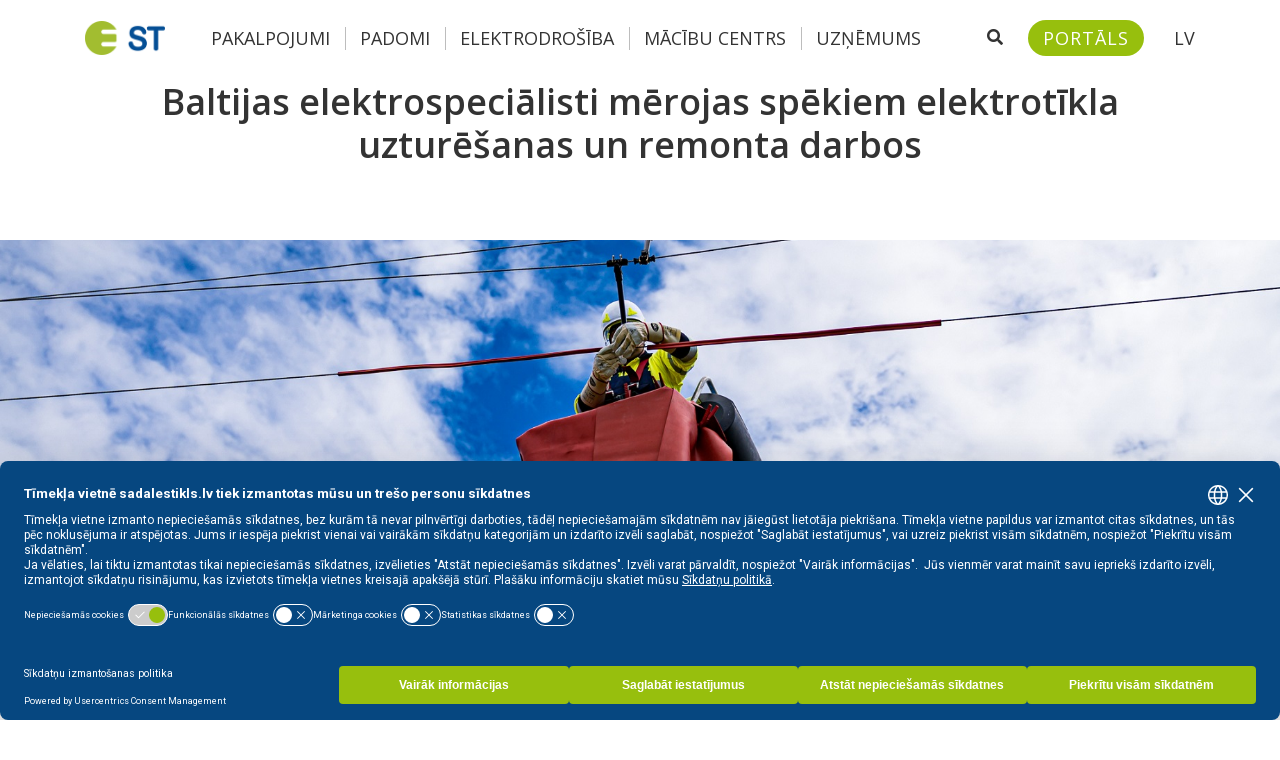

--- FILE ---
content_type: text/html; charset=UTF-8
request_url: https://sadalestikls.lv/lv/preses-relizes/baltijas-elektrospecialisti-merojas-spekiem-elektrotikla-uzturesanas-un-remonta-darbos
body_size: 114987
content:
<!DOCTYPE html>
<html lang="lv">
    <head>
     <!-- Google Tag Manager -->
         <script>(function(w,d,s,l,i){w[l]=w[l]||[];w[l].push({'gtm.start':
        new Date().getTime(),event:'gtm.js'});var f=d.getElementsByTagName(s)[0],
        j=d.createElement(s),dl=l!='dataLayer'?'&l='+l:'';j.async=true;j.src=
        'https://www.googletagmanager.com/gtm.js?id='+i+dl;f.parentNode.insertBefore(j,f);
        })(window,document,'script','dataLayer','GTM-PXWDZPN');</script> 
        <!-- End Google Tag Manager -->
        <meta charset="utf-8">
<meta name="viewport" content="width=device-width, initial-scale=1.0">


<title>Baltijas elektrospeciālisti mērojas spēkiem elektrotīkla uzt...</title>
<meta name="title" content="Baltijas elektrospeciālisti mērojas spēkiem elektrotīkla uzt...">
<meta name="description" content="Lai stiprinātu kvalifikāciju elektrotīkla izbūves, uzturēšanas un remonta darbos, kā arī pilnveidotu prasmes darbā ar jaunākajām tehnoloģijām, AS “Sadales tīkls” darbinieki, Latvijas enerģētikas jomas būvuzņēmēju pārstāvji, kā arī kolēģi no Lietuvas un Igaunijas aizvadītajā nedēļā tikās ikgadējās &quot;S...">
<meta name="keywords" content="">
<link rel="canonical" href="https://sadalestikls.lv/lv/preses-relizes/baltijas-elektrospecialisti-merojas-spekiem-elektrotikla-uzturesanas-un-remonta-darbos">
<meta name="robots" content="index, follow">




    <meta property="og:title" content="Baltijas elektrospeciālisti mērojas spēkiem elektrotīkla uzt...">
    <meta property="og:description" content="Lai stiprinātu kvalifikāciju elektrotīkla izbūves, uzturēšanas un remonta darbos, kā arī pilnveidotu prasmes darbā ar jaunākajām tehnoloģijām, AS “Sadales tīkls” darbinieki, Latvijas enerģētikas jomas būvuzņēmēju pārstāvji, kā arī kolēģi no Lietuvas un Igaunijas aizvadītajā nedēļā tikās ikgadējās &quot;S...">
    <meta property="og:site_name" content="">
    <meta property="og:url" content="https://sadalestikls.lv/lv/preses-relizes/baltijas-elektrospecialisti-merojas-spekiem-elektrotikla-uzturesanas-un-remonta-darbos">

    
    
    
    <meta name="twitter:description" content="Lai stiprinātu kvalifikāciju elektrotīkla izbūves, uzturēšanas un remonta darbos, kā arī pilnveidotu prasmes darbā ar jaunākajām tehnoloģijām, AS “Sadales tīkls” darbinieki, Latvijas enerģētikas jomas būvuzņēmēju pārstāvji, kā arī kolēģi no Lietuvas un Igaunijas aizvadītajā nedēļā tikās ikgadējās &quot;S...">
    <meta name="twitter:title" content="Baltijas elektrospeciālisti mērojas spēkiem elektrotīkla uzt...">
    

    <meta property="og:image" content="https://sadalestikls.lv/storage/app/media/page_assets/st-graph.png" />

<link rel="icon" type="image/png" href="https://sadalestikls.lv/themes/sadalestikls/assets/images/favicon.ico" />
        <!-- Vendor CSS -->
<link href="https://sadalestikls.lv/combine/df638dc0558f086db2ea80b290c33d6a-1631010893" rel="stylesheet">

<link
  rel="stylesheet"
  href="https://sadalestikls.lv/themes/sadalestikls/assets/vendor/tippy.js/dist/animations/scale.css"
/>

<!-- Fonts -->
<link href="https://fonts.googleapis.com/css?family=Roboto+Slab:300,400,700|Raleway:300,300i,400,400i,700,700i" rel="stylesheet">

<!-- Addon CSS -->
<link href="https://sadalestikls.lv/themes/sadalestikls/assets/vendor/normalize/normalize.css" rel="stylesheet">

<!-- Main SCSS -->
<link href="https://sadalestikls.lv/combine/50f79fb4b3c4826b0614041202e14213-1761045458" rel="stylesheet">

<!-- Color SCSS -->
<link href="https://sadalestikls.lv/combine/55c808c511a01b629b8376f4e7356b45-1754375417" rel="stylesheet">

<!-- Core CSS -->
<link rel="stylesheet" href="https://sadalestikls.lv/plugins/abwebdevelopers/forms/assets/custom-form.css" />

<!-- Custom CSS -->
        <link rel="stylesheet" href="https://sadalestikls.lv/themes/sadalestikls/assets/vendor/leaflet/dist/leaflet.css"/>
        <style>
            header#header-wrap {
                position: fixed !important;
                width:100%;
                margin-top:0;
            }
        </style>

         
    </head>
    <!--/#head-->
    <body class="page-blog-preses-relize layout-inner">
         <!-- Google Tag Manager (noscript) -->
        <noscript><iframe src="https://www.googletagmanager.com/ns.html?id=GTM-PXWDZPN"
        height="0" width="0" style="display:none;visibility:hidden"></iframe></noscript>
        <!-- End Google Tag Manager (noscript) -->
        <script>
            var pop_up_messages = [];
        </script>

        <div class="main-wrapper">

            <header id="header-wrap" role="banner" aria-label="Lapas galvene">
               




<div class="header-inner-wrapper">
    <div class="navbar navbar-light d-none d-lg-block">
        <div class="container d-flex my-3">
            <a href="https://sadalestikls.lv/lv" class="navbar-brand order-sm-1">
                <img src="https://sadalestikls.lv/themes/sadalestikls/assets/images/logo.png" alt="sadalestikls.lv atgriezties sākumlapā">
            </a>
            <div class="mr-auto justify-content-start order-lg-2 d-block d-xxl-none">
                <nav class="main-top-menu navbar navbar-expand-md navbar-light nav-bg" id="nav-original" aria-label="Galvenes navigācija">
                    <div class="collapse navbar-collapse" id="main-menu">
                                                <ul class="navbar-nav mr-auto w-100 justify-content-left">
                            <li role="presentation" class="nav-item dropdown dropdown-hoverable  ">
    
            
    <a href="#"  
        class="nav-link dropdown-toggle" 
        data-toggle="dropdown" 
        aria-expanded="false"
        role="button"
        aria-label="Parādīt apakšizvēlni - Pakalpojumi">
        Pakalpojumi
    </a>
    <ul class="dropdown-menu dropdown-menu-left" aria-label="Apakšizvēlne Pakalpojumi">
        <li role="presentation" class="nav-item dropdown dropdown-hoverable submenu  ">
    <a href="#"  
        class="dropdown-item dropdown-toggle" 
        style="padding-bottom:6px"
        aria-expanded="false"
        role="button"
        aria-label="Parādīt apakšizvēlni - Jauns pieslēgums">
        <span>Jauns pieslēgums</span>
        <span class="expandor">
            <i class="fa fa-chevron-right"></i>
        </span>
    </a>
    <ul class="dropdown-menu" aria-label="Apakšizvēlne Jauns pieslēgums">
        <li role="presentation" class="nav-item  ">
    <a href="https://sadalestikls.lv/lv/pastavigs-pieslegums"  class="nav-title">Pastāvīgs pieslēgums</a>
</li>
<li role="presentation" class="nav-item  ">
    <a href="https://sadalestikls.lv/lv/pieslegums-uz-laiku"  class="nav-title">Pieslēgums uz laiku</a>
</li>
<li role="presentation" class="nav-item  ">
    <a href="https://sadalestikls.lv/lv/pieslegums-bez-skaititaja"  class="nav-title">Pieslēgums bez skaitītāja</a>
</li>
<li role="presentation" class="nav-item  ">
    <a href="https://sadalestikls.lv/lv/rezerves-pieslegums-rezerves-elektroapgade"  class="nav-title">Rezerves pieslēgums</a>
</li>
<li role="presentation" class="nav-item  ">
    <a href="https://sadalestikls.lv/lv/lielas-jaudas-pieslegumiem"  class="nav-title">Lielas jaudas pieslēgumiem</a>
</li>
<li role="presentation" class="nav-item  ">
    <a href="https://sadalestikls.lv/lv/pilna-servisa-pakalpojums"  class="nav-title">Pilna servisa pakalpojums</a>
</li>
<li role="presentation" class="nav-item  ">
    <a href="https://sadalestikls.lv/lv/elektrotiklu-projektetaji"  class="nav-title">Elektrotīklu projektētāji</a>
</li>

    </ul>
</li>
<li role="presentation" class="nav-item dropdown dropdown-hoverable submenu  ">
    <a href="#"  
        class="dropdown-item dropdown-toggle" 
        style="padding-bottom:6px"
        aria-expanded="false"
        role="button"
        aria-label="Parādīt apakšizvēlni - Esošs pieslēgums">
        <span>Esošs pieslēgums</span>
        <span class="expandor">
            <i class="fa fa-chevron-right"></i>
        </span>
    </a>
    <ul class="dropdown-menu" aria-label="Apakšizvēlne Esošs pieslēgums">
        <li role="presentation" class="nav-item  ">
    <a href="https://sadalestikls.lv/lv/piesleguma-atjaunosana"  class="nav-title">Pieslēguma atjaunošana</a>
</li>
<li role="presentation" class="nav-item  ">
    <a href="https://sadalestikls.lv/lv/slodzes-izmainas"  class="nav-title">Slodzes izmaiņas</a>
</li>
<li role="presentation" class="nav-item  ">
    <a href="https://sadalestikls.lv/lv/uzskaite-un-dati"  class="nav-title">Uzskaite un dati</a>
</li>
<li role="presentation" class="nav-item  ">
    <a href="https://sadalestikls.lv/lv/tarifi"  class="nav-title">Tarifi</a>
</li>

    </ul>
</li>
<li role="presentation" class="nav-item dropdown dropdown-hoverable submenu  ">
    <a href="#"  
        class="dropdown-item dropdown-toggle" 
        style="padding-bottom:6px"
        aria-expanded="false"
        role="button"
        aria-label="Parādīt apakšizvēlni - Elektroenerģijas ražošana">
        <span>Elektroenerģijas ražošana</span>
        <span class="expandor">
            <i class="fa fa-chevron-right"></i>
        </span>
    </a>
    <ul class="dropdown-menu" aria-label="Apakšizvēlne Elektroenerģijas ražošana">
        <li role="presentation" class="nav-item  ">
    <a href="https://sadalestikls.lv/lv/mikrogeneratora-pieslegsana"  class="nav-title">Mikroģeneratora pieslēgšana</a>
</li>
<li role="presentation" class="nav-item  ">
    <a href="https://sadalestikls.lv/lv/elektrostacijas-pieslegsana"  class="nav-title">Elektrostacijas pieslēgšana</a>
</li>
<li role="presentation" class="nav-item  ">
    <a href="https://sadalestikls.lv/lv/akumulatora-pieslegsana"  class="nav-title">Akumulatora pieslēgšana</a>
</li>
<li role="presentation" class="nav-item  ">
    <a href="https://sadalestikls.lv/lv/norekinu-veidi-elektribas-razotajiem"  class="nav-title">Norēķinu veidi elektrības ražotājiem</a>
</li>

    </ul>
</li>
<li role="presentation" class="nav-item  ">
                    <a href="https://sadalestikls.lv/lv/datu-pakalpojumi"  class="dropdown-item">
        Datu pakalpojumi
    </a>
</li>
<li role="presentation" class="nav-item dropdown dropdown-hoverable submenu  ">
    <a href="#"  
        class="dropdown-item dropdown-toggle" 
        style="padding-bottom:6px"
        aria-expanded="false"
        role="button"
        aria-label="Parādīt apakšizvēlni - Darbi elektrotīklā, saskaņojumi">
        <span>Darbi elektrotīklā, saskaņojumi</span>
        <span class="expandor">
            <i class="fa fa-chevron-right"></i>
        </span>
    </a>
    <ul class="dropdown-menu" aria-label="Apakšizvēlne Darbi elektrotīklā, saskaņojumi">
        <li role="presentation" class="nav-item  ">
    <a href="https://sadalestikls.lv/lv/plombejuma-nonemsana-atjaunosana"  class="nav-title">Plombējuma noņemšana / atjaunošana</a>
</li>
<li role="presentation" class="nav-item  ">
    <a href="https://sadalestikls.lv/lv/darbibas-ar-skaititajiem"  class="nav-title">Darbības ar skaitītājiem</a>
</li>
<li role="presentation" class="nav-item  ">
    <a href="/elektroapgades-atslegsana-uz-laiku-un-atjaunosana"  class="nav-title">Elektroapgādes atslēgšana uz laiku un atjaunošana</a>
</li>
<li role="presentation" class="nav-item  ">
    <a href="https://sadalestikls.lv/lv/objekta-parvietosana-parbuve-demontaza"  class="nav-title">Objekta pārvietošana, pārbūve, demontāža</a>
</li>
<li role="presentation" class="nav-item  ">
    <a href="https://sadalestikls.lv/lv/elektroenergijas-kvalitates-merijumi"  class="nav-title">Elektroenerģijas kvalitātes mērījumi</a>
</li>
<li role="presentation" class="nav-item  ">
    <a href="https://sadalestikls.lv/lv/projektu-darbu-saskanosana"  class="nav-title">Projektu, darbu saskaņošana</a>
</li>
<li role="presentation" class="nav-item  ">
    <a href="https://sadalestikls.lv/lv/elektrotikla-uzturesana-un-attistiba"  class="nav-title">ELEKTROTĪKLA UZTURĒŠANA UN ATTĪSTĪBA</a>
</li>

    </ul>
</li>
<li role="presentation" class="nav-item dropdown dropdown-hoverable submenu  ">
    <a href="#"  
        class="dropdown-item dropdown-toggle" 
        style="padding-bottom:6px"
        aria-expanded="false"
        role="button"
        aria-label="Parādīt apakšizvēlni - Pārtraukumi">
        <span>Pārtraukumi</span>
        <span class="expandor">
            <i class="fa fa-chevron-right"></i>
        </span>
    </a>
    <ul class="dropdown-menu" aria-label="Apakšizvēlne Pārtraukumi">
        <li role="presentation" class="nav-item  ">
    <a href="https://sadalestikls.lv/lv/elektrotikla-bojajumi"  class="nav-title">Bojājumi</a>
</li>
<li role="presentation" class="nav-item  ">
    <a href="https://sadalestikls.lv/lv/elektrotiklu-higiena"  class="nav-title">Iekšējo tīklu higiēna</a>
</li>
<li role="presentation" class="nav-item  ">
    <a href="https://sadalestikls.lv/lv/nepartraukta-elektroapgade"  class="nav-title">Nepārtraukta elektroapgāde</a>
</li>

    </ul>
</li>
<li role="presentation" class="nav-item dropdown dropdown-hoverable submenu  ">
    <a href="#"  
        class="dropdown-item dropdown-toggle" 
        style="padding-bottom:6px"
        aria-expanded="false"
        role="button"
        aria-label="Parādīt apakšizvēlni - Tirgus">
        <span>Tirgus</span>
        <span class="expandor">
            <i class="fa fa-chevron-right"></i>
        </span>
    </a>
    <ul class="dropdown-menu" aria-label="Apakšizvēlne Tirgus">
        <li role="presentation" class="nav-item  ">
    <a href="https://sadalestikls.lv/lv/elektroenergijas-tirgus-darbibas-principi"  class="nav-title">Darbības principi</a>
</li>
<li role="presentation" class="nav-item  ">
    <a href="/majsaimniecibam-un-uznemumiem"  class="nav-title">MĀJSAIMNIECĪBĀM, UZŅĒMUMIEM</a>
</li>
<li role="presentation" class="nav-item  ">
    <a href="https://sadalestikls.lv/lv/tirgotajiem"  class="nav-title">Tirgotājiem</a>
</li>
<li role="presentation" class="nav-item  ">
    <a href="https://sadalestikls.lv/lv/agregatoriem"  class="nav-title">Agregatoriem</a>
</li>
<li role="presentation" class="nav-item  ">
    <a href="https://sadalestikls.lv/lv/platforma"  class="nav-title">Datu platforma</a>
</li>

    </ul>
</li>
<li role="presentation" class="nav-item dropdown dropdown-hoverable submenu  ">
    <a href="#"  
        class="dropdown-item dropdown-toggle" 
        style="padding-bottom:6px"
        aria-expanded="false"
        role="button"
        aria-label="Parādīt apakšizvēlni - Kalkulatori">
        <span>Kalkulatori</span>
        <span class="expandor">
            <i class="fa fa-chevron-right"></i>
        </span>
    </a>
    <ul class="dropdown-menu" aria-label="Apakšizvēlne Kalkulatori">
        <li role="presentation" class="nav-item  ">
    <a href="https://sadalestikls.lv/lv/slodzes-kalkulators"  class="nav-title">Slodzes aprēķina kalkulators</a>
</li>
<li role="presentation" class="nav-item  ">
    <a href="https://sadalestikls.lv/lv/tarifu-kalkulators"  class="nav-title">Tarifu aprēķina kalkulators</a>
</li>
<li role="presentation" class="nav-item  ">
    <a href="https://sadalestikls.lv/lv/energo-barometrs"  class="nav-title">Energo barometrs</a>
</li>

    </ul>
</li>
<li role="presentation" class="nav-item  ">
                    <a href="https://sadalestikls.lv/lv/cenradis"  class="dropdown-item">
        Cenrādis
    </a>
</li>

    </ul>
</li>
<li role="presentation" class="nav-item dropdown dropdown-hoverable  ">
    
            
    <a href="https://sadalestikls.lv/lv/padomi/padomi"  
        class="nav-link dropdown-toggle" 
        data-toggle="dropdown" 
        aria-expanded="false"
        role="button"
        aria-label="Parādīt apakšizvēlni - Padomi">
        Padomi
    </a>
    <ul class="dropdown-menu dropdown-menu-left" aria-label="Apakšizvēlne Padomi">
        <li role="presentation" class="nav-item  ">
                    <a href="https://sadalestikls.lv/lv/padomi/majai"  class="dropdown-item">
        Mājai
    </a>
</li>
<li role="presentation" class="nav-item  ">
                    <a href="https://sadalestikls.lv/lv/padomi/biznesam"  class="dropdown-item">
        Biznesam
    </a>
</li>

    </ul>
</li>
<li role="presentation" class="nav-item dropdown dropdown-hoverable  ">
    
            
    <a href="#"  
        class="nav-link dropdown-toggle" 
        data-toggle="dropdown" 
        aria-expanded="false"
        role="button"
        aria-label="Parādīt apakšizvēlni - Elektrodrošība">
        Elektrodrošība
    </a>
    <ul class="dropdown-menu dropdown-menu-left" aria-label="Apakšizvēlne Elektrodrošība">
        <li role="presentation" class="nav-item  ">
                    <a href="https://sadalestikls.lv/lv/elektrodrosiba-ikdiena"  class="dropdown-item">
        Ikdienā
    </a>
</li>
<li role="presentation" class="nav-item  ">
                    <a href="https://sadalestikls.lv/lv/elektrodrosiba-biznesa"  class="dropdown-item">
        Biznesā
    </a>
</li>
<li role="presentation" class="nav-item  ">
                    <a href="https://sadalestikls.lv/lv/elektrodrosiba-vecakiem-un-skolotajiem"  class="dropdown-item">
        Vecākiem un skolotājiem
    </a>
</li>

    </ul>
</li>
<li role="presentation" class="nav-item dropdown dropdown-hoverable  ">
    
            
    <a href="#"  
        class="nav-link dropdown-toggle" 
        data-toggle="dropdown" 
        aria-expanded="false"
        role="button"
        aria-label="Parādīt apakšizvēlni - Mācību centrs">
        Mācību centrs
    </a>
    <ul class="dropdown-menu dropdown-menu-left" aria-label="Apakšizvēlne Mācību centrs">
        <li role="presentation" class="nav-item  ">
                    <a href="https://sadalestikls.lv/lv/par-macibu-centru"  class="dropdown-item">
        Par Mācību centru
    </a>
</li>
<li role="presentation" class="nav-item  ">
                    <a href="https://sadalestikls.lv/lv/komanda"  class="dropdown-item">
        Mācību centra komanda
    </a>
</li>
<li role="presentation" class="nav-item dropdown dropdown-hoverable submenu  ">
    <a href="#"  
        class="dropdown-item dropdown-toggle" 
        style="padding-bottom:6px"
        aria-expanded="false"
        role="button"
        aria-label="Parādīt apakšizvēlni - Programmas">
        <span>Programmas</span>
        <span class="expandor">
            <i class="fa fa-chevron-right"></i>
        </span>
    </a>
    <ul class="dropdown-menu" aria-label="Apakšizvēlne Programmas">
        <li role="presentation" class="nav-item  ">
    <a href="https://sadalestikls.lv/lv/macibu-centrs/programmas/darba-organizacija-un-operativais-darbs-elektroietaises"  class="nav-title">Darba organizācija un operatīvais darbs elektroietaisēs</a>
</li>
<li role="presentation" class="nav-item  ">
    <a href="https://sadalestikls.lv/lv/macibu-centrs/programmas/darbs-ar-bistamajam-iekartam"  class="nav-title">Darbs ar bīstamajām iekārtām</a>
</li>
<li role="presentation" class="nav-item  ">
    <a href="https://sadalestikls.lv/lv/macibu-centrs/programmas/darbs-ar-specialajam-iekartam"  class="nav-title">Darbs ar speciālajām iekārtām</a>
</li>
<li role="presentation" class="nav-item  ">
    <a href="https://sadalestikls.lv/lv/macibu-centrs/programmas/darbs-ar-specialo-aprikojumu"  class="nav-title">Darbs ar speciālo aprīkojumu</a>
</li>
<li role="presentation" class="nav-item  ">
    <a href="https://sadalestikls.lv/lv/macibu-centrs/programmas/darbs-augstuma-augstkapeju-darbs"  class="nav-title">Darbs augstumā, augstkāpēju darbs</a>
</li>
<li role="presentation" class="nav-item  ">
    <a href="https://sadalestikls.lv/lv/macibu-centrs/programmas/elektrisko-merijumu-veiksana"  class="nav-title">Elektrisko mērījumu veikšana</a>
</li>
<li role="presentation" class="nav-item  ">
    <a href="https://sadalestikls.lv/lv/macibu-centrs/programmas/elektrodrosibas-grupas"  class="nav-title">Elektrodrošības grupas</a>
</li>
<li role="presentation" class="nav-item  ">
    <a href="https://sadalestikls.lv/lv/macibu-centrs/programmas/elektroietaisu-montaza"  class="nav-title">Elektroietaišu montāža</a>
</li>
<li role="presentation" class="nav-item  ">
    <a href="https://sadalestikls.lv/lv/macibu-centrs/programmas/kvalifikacijas-iegustamas-tikai-st-macibu-centra"  class="nav-title">Kvalifikācijas - iegūstamas tikai ST Mācību centrā</a>
</li>
<li role="presentation" class="nav-item  ">
    <a href="https://sadalestikls.lv/lv/macibu-centrs/programmas/pielietojama-elektrotehnika"  class="nav-title">Pielietojamā elektrotehnika</a>
</li>
<li role="presentation" class="nav-item  ">
    <a href="https://sadalestikls.lv/lv/macibu-centrs/programmas/profesionala-kvalifikacija"  class="nav-title">Profesionālā kvalifikācija</a>
</li>
<li role="presentation" class="nav-item  ">
    <a href="https://sadalestikls.lv/lv/macibu-centrs/programmas/spriegumaktivie-darbi"  class="nav-title">Spriegumaktīvie darbi</a>
</li>
<li role="presentation" class="nav-item  ">
    <a href="https://sadalestikls.lv/lv/macibu-centrs/programmas/zinasanu-un-prasmju-parbaude-ar-konsultaciju"  class="nav-title">Zināšanu un prasmju pārbaude ar konsultāciju</a>
</li>
<li role="presentation" class="nav-item  ">
    <a href="https://sadalestikls.lv/lv/macibu-centrs/programmas/zinasanu-un-prasmju-parbaude-bez-konsultacijas"  class="nav-title">Zināšanu un prasmju pārbaude bez konsultācijas</a>
</li>

    </ul>
</li>
<li role="presentation" class="nav-item  ">
                    <a href="https://sadalestikls.lv/lv/macibu-centrs/macibu-kalendars"  class="dropdown-item">
        Kalendārs
    </a>
</li>
<li role="presentation" class="nav-item  ">
                    <a href="https://sadalestikls.lv/lv/macibu-centrs/jaunumi"  class="dropdown-item">
        Jaunumi
    </a>
</li>
<li role="presentation" class="nav-item  ">
                    <a href="https://e-macibas.sadalestikls.lv/login/index.php" target="_blank" class="dropdown-item">
        E-mācības
    </a>
</li>

    </ul>
</li>
<li role="presentation" class="nav-item dropdown dropdown-hoverable  ">
    
            
    <a href="#"  
        class="nav-link dropdown-toggle" 
        data-toggle="dropdown" 
        aria-expanded="false"
        role="button"
        aria-label="Parādīt apakšizvēlni - Uzņēmums">
        Uzņēmums
    </a>
    <ul class="dropdown-menu dropdown-menu-left" aria-label="Apakšizvēlne Uzņēmums">
        <li role="presentation" class="nav-item dropdown dropdown-hoverable submenu  ">
    <a href="#"  
        class="dropdown-item dropdown-toggle" 
        style="padding-bottom:6px"
        aria-expanded="false"
        role="button"
        aria-label="Parādīt apakšizvēlni - Par mums">
        <span>Par mums</span>
        <span class="expandor">
            <i class="fa fa-chevron-right"></i>
        </span>
    </a>
    <ul class="dropdown-menu" aria-label="Apakšizvēlne Par mums">
        <li role="presentation" class="nav-item  ">
    <a href="https://sadalestikls.lv/lv/kas-mes-esam"  class="nav-title">Kas mēs esam</a>
</li>
<li role="presentation" class="nav-item  ">
    <a href="https://sadalestikls.lv/lv/misija-vizija-vertibas"  class="nav-title">Misija, vīzija, vērtības</a>
</li>
<li role="presentation" class="nav-item  ">
    <a href="https://sadalestikls.lv/lv/strategija-merki-attistiba"  class="nav-title">Attīstība, stratēģija, mērķi</a>
</li>
<li role="presentation" class="nav-item  ">
    <a href="https://sadalestikls.lv/lv/vadiba-struktura"  class="nav-title">Vadība, struktūra</a>
</li>
<li role="presentation" class="nav-item  ">
    <a href="https://sadalestikls.lv/lv/daliba-organizacijas"  class="nav-title">Dalība organizācijās</a>
</li>
<li role="presentation" class="nav-item  ">
    <a href="https://sadalestikls.lv/lv/atbilstibas-zinojums"  class="nav-title">Atbilstības ziņojums</a>
</li>
<li role="presentation" class="nav-item  ">
    <a href="https://sadalestikls.lv/lv/normativie-dokumenti"  class="nav-title">Normatīvie dokumenti</a>
</li>

    </ul>
</li>
<li role="presentation" class="nav-item dropdown dropdown-hoverable submenu  ">
    <a href="#"  
        class="dropdown-item dropdown-toggle" 
        style="padding-bottom:6px"
        aria-expanded="false"
        role="button"
        aria-label="Parādīt apakšizvēlni - Aktuāli">
        <span>Aktuāli</span>
        <span class="expandor">
            <i class="fa fa-chevron-right"></i>
        </span>
    </a>
    <ul class="dropdown-menu" aria-label="Apakšizvēlne Aktuāli">
        <li role="presentation" class="nav-item  ">
    <a href="https://sadalestikls.lv/lv/jaunumi"  class="nav-title">Jaunumi</a>
</li>
<li role="presentation" class="nav-item  ">
    <a href="/acdc"  class="nav-title">Forums AC/DC Tech</a>
</li>
<li role="presentation" class="nav-item  ">
    <a href="https://sadalestikls.lv/lv/valsts-inovativo-kapitalsabiedribu-iniciativa"  class="nav-title">Valsts inovatīvo kapitālsabiedrību iniciatīva</a>
</li>
<li role="presentation" class="nav-item  ">
    <a href="https://sadalestikls.lv/lv/tiesraide-no-starku-ligzdas"  class="nav-title">Tiešraide no stārķu ligzdas</a>
</li>

    </ul>
</li>
<li role="presentation" class="nav-item dropdown dropdown-hoverable submenu  ">
    <a href="#"  
        class="dropdown-item dropdown-toggle" 
        style="padding-bottom:6px"
        aria-expanded="false"
        role="button"
        aria-label="Parādīt apakšizvēlni - Darbības rādītāji">
        <span>Darbības rādītāji</span>
        <span class="expandor">
            <i class="fa fa-chevron-right"></i>
        </span>
    </a>
    <ul class="dropdown-menu" aria-label="Apakšizvēlne Darbības rādītāji">
        <li role="presentation" class="nav-item  ">
    <a href="https://sadalestikls.lv/lv/gada-parskati"  class="nav-title">Gada pārskati</a>
</li>
<li role="presentation" class="nav-item  ">
    <a href="https://sadalestikls.lv/lv/finansu-informacija"  class="nav-title">Finanšu informācija</a>
</li>
<li role="presentation" class="nav-item  ">
    <a href="https://sadalestikls.lv/lv/kvalitates-raditaji"  class="nav-title">Kvalitātes rādītāji</a>
</li>
<li role="presentation" class="nav-item  ">
    <a href="/generacija"  class="nav-title">Ģenerācija</a>
</li>
<li role="presentation" class="nav-item  ">
    <a href="/elektroapgades-apskats"  class="nav-title">Elektroapgādes apskats</a>
</li>

    </ul>
</li>
<li role="presentation" class="nav-item dropdown dropdown-hoverable submenu  ">
    <a href="#"  
        class="dropdown-item dropdown-toggle" 
        style="padding-bottom:6px"
        aria-expanded="false"
        role="button"
        aria-label="Parādīt apakšizvēlni - ES PROJEKTI">
        <span>ES PROJEKTI</span>
        <span class="expandor">
            <i class="fa fa-chevron-right"></i>
        </span>
    </a>
    <ul class="dropdown-menu" aria-label="Apakšizvēlne ES PROJEKTI">
        <li role="presentation" class="nav-item  ">
    <a href="https://sadalestikls.lv/lv/projekti"  class="nav-title">SADALES SISTĒMAS MODERNIZĀCIJA</a>
</li>
<li role="presentation" class="nav-item  ">
    <a href="https://sadalestikls.lv/lv/repowereu"  class="nav-title">REPowerEU</a>
</li>
<li role="presentation" class="nav-item  ">
    <a href="https://sadalestikls.lv/lv/st-flex"  class="nav-title">ELASTĪBAS PAKALPOJUMS (ST FLEX)</a>
</li>
<li role="presentation" class="nav-item  ">
    <a href="https://sadalestikls.lv/lv/st-oda"  class="nav-title">BOJĀJUMU PROGNOZĒŠANAS SISTĒMA (ST ODA)</a>
</li>
<li role="presentation" class="nav-item  ">
    <a href="https://sadalestikls.lv/lv/mupsis2024"  class="nav-title">Mupsis 2024</a>
</li>

    </ul>
</li>
<li role="presentation" class="nav-item  ">
                    <a href="https://sadalestikls.lv/lv/inovacijas"  class="dropdown-item">
        Inovācijas
    </a>
</li>
<li role="presentation" class="nav-item dropdown dropdown-hoverable submenu  ">
    <a href="#"  
        class="dropdown-item dropdown-toggle" 
        style="padding-bottom:6px"
        aria-expanded="false"
        role="button"
        aria-label="Parādīt apakšizvēlni - Iepirkumi">
        <span>Iepirkumi</span>
        <span class="expandor">
            <i class="fa fa-chevron-right"></i>
        </span>
    </a>
    <ul class="dropdown-menu" aria-label="Apakšizvēlne Iepirkumi">
        <li role="presentation" class="nav-item  ">
    <a href="https://sadalestikls.lv/lv/iepirkumu-proceduras-zinojumi"  class="nav-title">Procedūras, to ziņojumi</a>
</li>
<li role="presentation" class="nav-item  ">
    <a href="https://sadalestikls.lv/lv/cenu-aptaujas"  class="nav-title">Cenu aptaujas</a>
</li>
<li role="presentation" class="nav-item  ">
    <a href="https://sadalestikls.lv/lv/ligumi-un-ligumu-grozijumi"  class="nav-title">Līgumi, grozījumi</a>
</li>
<li role="presentation" class="nav-item  ">
    <a href="https://sadalestikls.lv/lv/sarunu-process"  class="nav-title">Sarunu process</a>
</li>
<li role="presentation" class="nav-item  ">
    <a href="https://sadalestikls.lv/lv/etikas-principi-partneriem"  class="nav-title">Ētikas principi partneriem</a>
</li>
<li role="presentation" class="nav-item  ">
    <a href="https://sadalestikls.lv/lv/kvalifikacijas-sistemas"  class="nav-title">Kvalifikācijas sistēmas</a>
</li>
<li role="presentation" class="nav-item  ">
    <a href="https://sadalestikls.lv/lv/nekustamie-ipasumi"  class="nav-title">Nekustamie īpašumi</a>
</li>
<li role="presentation" class="nav-item  ">
    <a href="/lv/apspriedes-ar-piegadatajiem-zinojumi"  class="nav-title">Apspriedes ar piegādātājiem, to ziņojumi</a>
</li>

    </ul>
</li>
<li role="presentation" class="nav-item dropdown dropdown-hoverable submenu  ">
    <a href="#"  
        class="dropdown-item dropdown-toggle" 
        style="padding-bottom:6px"
        aria-expanded="false"
        role="button"
        aria-label="Parādīt apakšizvēlni - Materiāli">
        <span>Materiāli</span>
        <span class="expandor">
            <i class="fa fa-chevron-right"></i>
        </span>
    </a>
    <ul class="dropdown-menu" aria-label="Apakšizvēlne Materiāli">
        <li role="presentation" class="nav-item  ">
    <a href="https://sadalestikls.lv/lv/materialu-atbilstibas-novertesana"  class="nav-title">Materiālu atbilstības novērtēšana</a>
</li>
<li role="presentation" class="nav-item  ">
    <a href="https://sadalestikls.lv/lv/tehnisko-specifikaciju-saraksts"  class="nav-title">Tehnisko specifikāciju saraksts</a>
</li>
<li role="presentation" class="nav-item  ">
    <a href="https://sadalestikls.lv/lv/materialu-registrs"  class="nav-title">Materiālu reģistrs</a>
</li>

    </ul>
</li>
<li role="presentation" class="nav-item dropdown dropdown-hoverable submenu  ">
    <a href="#"  
        class="dropdown-item dropdown-toggle" 
        style="padding-bottom:6px"
        aria-expanded="false"
        role="button"
        aria-label="Parādīt apakšizvēlni - Karjera">
        <span>Karjera</span>
        <span class="expandor">
            <i class="fa fa-chevron-right"></i>
        </span>
    </a>
    <ul class="dropdown-menu" aria-label="Apakšizvēlne Karjera">
        <li role="presentation" class="nav-item  ">
    <a href="https://sadalestikls.lv/lv/darba-iespejas"  class="nav-title">Darba iespējas</a>
</li>
<li role="presentation" class="nav-item  ">
    <a href="https://sadalestikls.lv/lv/prakses-iespejas"  class="nav-title">Prakses iespējas</a>
</li>

    </ul>
</li>
<li role="presentation" class="nav-item  ">
                    <a href="https://sadalestikls.lv/lv/ilgtspeja"  class="dropdown-item">
        Ilgtspēja
    </a>
</li>
<li role="presentation" class="nav-item  ">
                    <a href="https://sadalestikls.lv/lv/kontakti"  class="dropdown-item">
        Kontakti
    </a>
</li>

    </ul>
</li>

                        </ul>
                                            </div>
                </nav>
            </div>

            <div class="ml-auto justify-content-end order-sm-3 d-none d-sm-block align-items-xl-center">
                <div class="d-flex justify-content-space-between">
                    <div role="search" class="search-box">
                        <form action="https://sadalestikls.lv/lv/meklesanas-rezultati" method="get">
                            <div class="input-group flex-nowrap footer-search">
                                <input type="text" id="footer-search-input" class="form-control" name="q" aria-label="Meklēt" aria-describedby="addon-wrapping" aria-hidden="true" style="display: none;">
                                <button value="1" class="btn" type="submit" id="addon-wrapping" aria-label="Atveriet meklēšanu"><i class="fa fa-search"></i></button>
                            </div>
                        </form>
                    </div>
                    <a target="_blank" href="https://www.e-st.lv/lv/business/" class="d-flex justify-content-between align-items-center elektrum-portal-btn" aria-label="Sadales tīkls klientu portāls – e-st.lv">

                        <span>Portāls</span>
                    </a>
                                            <div class="language-picker" id="languagePicker">
                            <li class="toggle-item" data-target="languageList" role="button" tabindex="0" aria-expanded="false" aria-controls="languageList"  aria-label="Valodas izvēlne. Aktīvā valoda - Latviešu">
                                LV
                            </li>
                                                        <ul class="toggle-menu" id="languageList" aria-label="Valodas" hidden>
                                                                                                                                                                            <li class="nav-item elektrum-dropdown">
                                        <a href="javascript:void(0);" data-request="onSwitchLocale" data-request-data="locale: 'en'">
                                            EN
                                        </a>
                                    </li>
                                                                                                </ul>
                                                    </div>
                                    </div>
            </div>

        </div>
    </div>
    <nav class="navbar navbar-expand-md navbar-light nav-bg d-lg-none" id="nav-original" aria-label="Galvenes navigācija">
        <div class="container mobile-section">
            <div class="navbar-brand">
                <a href="https://sadalestikls.lv/lv">
                    <img src="https://sadalestikls.lv/themes/sadalestikls/assets/images/logo.png" alt="sadalestikls.lv atgriezties sākumlapā">
                </a>
            </div>
            <div class="search-box mobile-search ml-auto">
                <form action="https://sadalestikls.lv/lv/meklesanas-rezultati" method="get">
                    <div class="input-group flex-nowrap footer-search">
                        <input type="text" id="footer-search-input" class="form-control" name="q" aria-label="Meklēt" aria-describedby="addon-wrapping">
                        <button value="1" class="btn" type="submit" id="addon-wrapping" aria-label="Atveriet meklēšanu"><i class="fa fa-search"></i></button>
                    </div>
                </form>
            </div>
            <a target="_blank" href="https://www.e-st.lv/lv/business/" class="d-flex justify-content-between align-items-center elektrum-portal-btn" aria-label="Sadales tīkls klientu portāls – e-st.lv">
                <i class="st-i client-card"></i>
                <span>Portāls</span>
            </a>
            <div class="language-picker" id="languagePicker-mobile" style="white-space:nowrap;">
                </button>
                <li class="toggle-item" data-target="mobileMenu" role="button" tabindex="0" aria-expanded="false" aria-controls="mobileMenu" aria-label="Valodas izvēlne. Aktīvā valoda - Latviešu">
                    LV
                </li>
                                    <ul class="toggle-menu" id="mobileMenu" aria-label="Valodas" hidden>
                                                                                                                                    <li class="nav-item elektrum-dropdown">
                                <a href="javascript:void(0);" data-request="onSwitchLocale" data-request-data="locale: 'en'">
                                    EN
                                </a>
                            </li>
                                                                        </ul>
                            </div>
            <button class="navbar-toggler mobile-nav collapsed d-lg-none" type="button" data-toggle="collapse" data-target="#main-menu-mobile" aria-controls="main-menu-mobile" aria-expanded="false" aria-label="Toggle navigation">
                <i class="fa fa-bars" aria-hidden="true"></i>
            </button>
        </div>
    </nav>
</div>
<!-- copy/paste from origin theme and render new navigation -->
<div class="collapse navbar-collapse" id="main-menu-mobile">
        <ul class="navbar-nav mr-auto w-100 justify-content-left d-lg-none">
        <!-- <li role="presentation" class="nav-item">
        <a href="https://www.e-st.lv/lv/business/" target="_blank" class="nav-title justify-content-center client-portal">
            <i class="st-i client-card"></i>
            <span>Portāls</span>
        </a>
    </li> -->
        

<li role="presentation" class="nav-item dropdown  ">
    <a
        href="#"
        class="nav-link dropdown-toggle"
        data-toggle="dropdown"
        aria-expanded="false"
        >
        Pakalpojumi
    </a>
    <ul class="dropdown-menu">
        

<li role="presentation" class="nav-item dropdown  ">
    <a
        href="#"
        class="nav-link dropdown-toggle"
        data-toggle="dropdown"
        aria-expanded="false"
        >
        Jauns pieslēgums
    </a>
    <ul class="dropdown-menu">
        <!-- VIENA SADAĻA -->
<li role="presentation" class="nav-item  ">
    <a href="https://sadalestikls.lv/lv/pastavigs-pieslegums"  class="nav-link">Pastāvīgs pieslēgums</a>
</li>
<!-- VIENA SADAĻA -->
<li role="presentation" class="nav-item  ">
    <a href="https://sadalestikls.lv/lv/pieslegums-uz-laiku"  class="nav-link">Pieslēgums uz laiku</a>
</li>
<!-- VIENA SADAĻA -->
<li role="presentation" class="nav-item  ">
    <a href="https://sadalestikls.lv/lv/pieslegums-bez-skaititaja"  class="nav-link">Pieslēgums bez skaitītāja</a>
</li>
<!-- VIENA SADAĻA -->
<li role="presentation" class="nav-item  ">
    <a href="https://sadalestikls.lv/lv/rezerves-pieslegums-rezerves-elektroapgade"  class="nav-link">Rezerves pieslēgums</a>
</li>
<!-- VIENA SADAĻA -->
<li role="presentation" class="nav-item  ">
    <a href="https://sadalestikls.lv/lv/lielas-jaudas-pieslegumiem"  class="nav-link">Lielas jaudas pieslēgumiem</a>
</li>
<!-- VIENA SADAĻA -->
<li role="presentation" class="nav-item  ">
    <a href="https://sadalestikls.lv/lv/pilna-servisa-pakalpojums"  class="nav-link">Pilna servisa pakalpojums</a>
</li>
<!-- VIENA SADAĻA -->
<li role="presentation" class="nav-item  ">
    <a href="https://sadalestikls.lv/lv/elektrotiklu-projektetaji"  class="nav-link">Elektrotīklu projektētāji</a>
</li>

    </ul>
</li>




<li role="presentation" class="nav-item dropdown  ">
    <a
        href="#"
        class="nav-link dropdown-toggle"
        data-toggle="dropdown"
        aria-expanded="false"
        >
        Esošs pieslēgums
    </a>
    <ul class="dropdown-menu">
        <!-- VIENA SADAĻA -->
<li role="presentation" class="nav-item  ">
    <a href="https://sadalestikls.lv/lv/piesleguma-atjaunosana"  class="nav-link">Pieslēguma atjaunošana</a>
</li>
<!-- VIENA SADAĻA -->
<li role="presentation" class="nav-item  ">
    <a href="https://sadalestikls.lv/lv/slodzes-izmainas"  class="nav-link">Slodzes izmaiņas</a>
</li>
<!-- VIENA SADAĻA -->
<li role="presentation" class="nav-item  ">
    <a href="https://sadalestikls.lv/lv/uzskaite-un-dati"  class="nav-link">Uzskaite un dati</a>
</li>
<!-- VIENA SADAĻA -->
<li role="presentation" class="nav-item  ">
    <a href="https://sadalestikls.lv/lv/tarifi"  class="nav-link">Tarifi</a>
</li>

    </ul>
</li>




<li role="presentation" class="nav-item dropdown  ">
    <a
        href="#"
        class="nav-link dropdown-toggle"
        data-toggle="dropdown"
        aria-expanded="false"
        >
        Elektroenerģijas ražošana
    </a>
    <ul class="dropdown-menu">
        <!-- VIENA SADAĻA -->
<li role="presentation" class="nav-item  ">
    <a href="https://sadalestikls.lv/lv/mikrogeneratora-pieslegsana"  class="nav-link">Mikroģeneratora pieslēgšana</a>
</li>
<!-- VIENA SADAĻA -->
<li role="presentation" class="nav-item  ">
    <a href="https://sadalestikls.lv/lv/elektrostacijas-pieslegsana"  class="nav-link">Elektrostacijas pieslēgšana</a>
</li>
<!-- VIENA SADAĻA -->
<li role="presentation" class="nav-item  ">
    <a href="https://sadalestikls.lv/lv/akumulatora-pieslegsana"  class="nav-link">Akumulatora pieslēgšana</a>
</li>
<!-- VIENA SADAĻA -->
<li role="presentation" class="nav-item  ">
    <a href="https://sadalestikls.lv/lv/norekinu-veidi-elektribas-razotajiem"  class="nav-link">Norēķinu veidi elektrības ražotājiem</a>
</li>

    </ul>
</li>


<!-- VIENA SADAĻA -->
<li role="presentation" class="nav-item  ">
    <a href="https://sadalestikls.lv/lv/datu-pakalpojumi"  class="nav-link">Datu pakalpojumi</a>
</li>


<li role="presentation" class="nav-item dropdown  ">
    <a
        href="#"
        class="nav-link dropdown-toggle"
        data-toggle="dropdown"
        aria-expanded="false"
        >
        Darbi elektrotīklā, saskaņojumi
    </a>
    <ul class="dropdown-menu">
        <!-- VIENA SADAĻA -->
<li role="presentation" class="nav-item  ">
    <a href="https://sadalestikls.lv/lv/plombejuma-nonemsana-atjaunosana"  class="nav-link">Plombējuma noņemšana / atjaunošana</a>
</li>
<!-- VIENA SADAĻA -->
<li role="presentation" class="nav-item  ">
    <a href="https://sadalestikls.lv/lv/darbibas-ar-skaititajiem"  class="nav-link">Darbības ar skaitītājiem</a>
</li>
<!-- VIENA SADAĻA -->
<li role="presentation" class="nav-item  ">
    <a href="/elektroapgades-atslegsana-uz-laiku-un-atjaunosana"  class="nav-link">Elektroapgādes atslēgšana uz laiku un atjaunošana</a>
</li>
<!-- VIENA SADAĻA -->
<li role="presentation" class="nav-item  ">
    <a href="https://sadalestikls.lv/lv/objekta-parvietosana-parbuve-demontaza"  class="nav-link">Objekta pārvietošana, pārbūve, demontāža</a>
</li>
<!-- VIENA SADAĻA -->
<li role="presentation" class="nav-item  ">
    <a href="https://sadalestikls.lv/lv/elektroenergijas-kvalitates-merijumi"  class="nav-link">Elektroenerģijas kvalitātes mērījumi</a>
</li>
<!-- VIENA SADAĻA -->
<li role="presentation" class="nav-item  ">
    <a href="https://sadalestikls.lv/lv/projektu-darbu-saskanosana"  class="nav-link">Projektu, darbu saskaņošana</a>
</li>
<!-- VIENA SADAĻA -->
<li role="presentation" class="nav-item  ">
    <a href="https://sadalestikls.lv/lv/elektrotikla-uzturesana-un-attistiba"  class="nav-link">ELEKTROTĪKLA UZTURĒŠANA UN ATTĪSTĪBA</a>
</li>

    </ul>
</li>




<li role="presentation" class="nav-item dropdown  ">
    <a
        href="#"
        class="nav-link dropdown-toggle"
        data-toggle="dropdown"
        aria-expanded="false"
        >
        Pārtraukumi
    </a>
    <ul class="dropdown-menu">
        <!-- VIENA SADAĻA -->
<li role="presentation" class="nav-item  ">
    <a href="https://sadalestikls.lv/lv/elektrotikla-bojajumi"  class="nav-link">Bojājumi</a>
</li>
<!-- VIENA SADAĻA -->
<li role="presentation" class="nav-item  ">
    <a href="https://sadalestikls.lv/lv/elektrotiklu-higiena"  class="nav-link">Iekšējo tīklu higiēna</a>
</li>
<!-- VIENA SADAĻA -->
<li role="presentation" class="nav-item  ">
    <a href="https://sadalestikls.lv/lv/nepartraukta-elektroapgade"  class="nav-link">Nepārtraukta elektroapgāde</a>
</li>

    </ul>
</li>




<li role="presentation" class="nav-item dropdown  ">
    <a
        href="#"
        class="nav-link dropdown-toggle"
        data-toggle="dropdown"
        aria-expanded="false"
        >
        Tirgus
    </a>
    <ul class="dropdown-menu">
        <!-- VIENA SADAĻA -->
<li role="presentation" class="nav-item  ">
    <a href="https://sadalestikls.lv/lv/elektroenergijas-tirgus-darbibas-principi"  class="nav-link">Darbības principi</a>
</li>
<!-- VIENA SADAĻA -->
<li role="presentation" class="nav-item  ">
    <a href="/majsaimniecibam-un-uznemumiem"  class="nav-link">MĀJSAIMNIECĪBĀM, UZŅĒMUMIEM</a>
</li>
<!-- VIENA SADAĻA -->
<li role="presentation" class="nav-item  ">
    <a href="https://sadalestikls.lv/lv/tirgotajiem"  class="nav-link">Tirgotājiem</a>
</li>
<!-- VIENA SADAĻA -->
<li role="presentation" class="nav-item  ">
    <a href="https://sadalestikls.lv/lv/agregatoriem"  class="nav-link">Agregatoriem</a>
</li>
<!-- VIENA SADAĻA -->
<li role="presentation" class="nav-item  ">
    <a href="https://sadalestikls.lv/lv/platforma"  class="nav-link">Datu platforma</a>
</li>

    </ul>
</li>




<li role="presentation" class="nav-item dropdown  ">
    <a
        href="#"
        class="nav-link dropdown-toggle"
        data-toggle="dropdown"
        aria-expanded="false"
        >
        Kalkulatori
    </a>
    <ul class="dropdown-menu">
        <!-- VIENA SADAĻA -->
<li role="presentation" class="nav-item  ">
    <a href="https://sadalestikls.lv/lv/slodzes-kalkulators"  class="nav-link">Slodzes aprēķina kalkulators</a>
</li>
<!-- VIENA SADAĻA -->
<li role="presentation" class="nav-item  ">
    <a href="https://sadalestikls.lv/lv/tarifu-kalkulators"  class="nav-link">Tarifu aprēķina kalkulators</a>
</li>
<!-- VIENA SADAĻA -->
<li role="presentation" class="nav-item  ">
    <a href="https://sadalestikls.lv/lv/energo-barometrs"  class="nav-link">Energo barometrs</a>
</li>

    </ul>
</li>


<!-- VIENA SADAĻA -->
<li role="presentation" class="nav-item  ">
    <a href="https://sadalestikls.lv/lv/cenradis"  class="nav-link">Cenrādis</a>
</li>

    </ul>
</li>




<li role="presentation" class="nav-item dropdown  ">
    <a
        href="https://sadalestikls.lv/lv/padomi/padomi"
        class="nav-link dropdown-toggle"
        data-toggle="dropdown"
        aria-expanded="false"
        >
        Padomi
    </a>
    <ul class="dropdown-menu">
        <!-- VIENA SADAĻA -->
<li role="presentation" class="nav-item  ">
    <a href="https://sadalestikls.lv/lv/padomi/majai"  class="nav-link">Mājai</a>
</li>
<!-- VIENA SADAĻA -->
<li role="presentation" class="nav-item  ">
    <a href="https://sadalestikls.lv/lv/padomi/biznesam"  class="nav-link">Biznesam</a>
</li>

    </ul>
</li>




<li role="presentation" class="nav-item dropdown  ">
    <a
        href="#"
        class="nav-link dropdown-toggle"
        data-toggle="dropdown"
        aria-expanded="false"
        >
        Elektrodrošība
    </a>
    <ul class="dropdown-menu">
        <!-- VIENA SADAĻA -->
<li role="presentation" class="nav-item  ">
    <a href="https://sadalestikls.lv/lv/elektrodrosiba-ikdiena"  class="nav-link">Ikdienā</a>
</li>
<!-- VIENA SADAĻA -->
<li role="presentation" class="nav-item  ">
    <a href="https://sadalestikls.lv/lv/elektrodrosiba-biznesa"  class="nav-link">Biznesā</a>
</li>
<!-- VIENA SADAĻA -->
<li role="presentation" class="nav-item  ">
    <a href="https://sadalestikls.lv/lv/elektrodrosiba-vecakiem-un-skolotajiem"  class="nav-link">Vecākiem un skolotājiem</a>
</li>

    </ul>
</li>




<li role="presentation" class="nav-item dropdown  ">
    <a
        href="#"
        class="nav-link dropdown-toggle"
        data-toggle="dropdown"
        aria-expanded="false"
        >
        Mācību centrs
    </a>
    <ul class="dropdown-menu">
        <!-- VIENA SADAĻA -->
<li role="presentation" class="nav-item  ">
    <a href="https://sadalestikls.lv/lv/par-macibu-centru"  class="nav-link">Par Mācību centru</a>
</li>
<!-- VIENA SADAĻA -->
<li role="presentation" class="nav-item  ">
    <a href="https://sadalestikls.lv/lv/komanda"  class="nav-link">Mācību centra komanda</a>
</li>


<li role="presentation" class="nav-item dropdown  ">
    <a
        href="#"
        class="nav-link dropdown-toggle"
        data-toggle="dropdown"
        aria-expanded="false"
        >
        Programmas
    </a>
    <ul class="dropdown-menu">
        

<li role="presentation" class="nav-item dropdown  ">
    <a
        href="https://sadalestikls.lv/lv/macibu-centrs/programmas/darba-organizacija-un-operativais-darbs-elektroietaises"
        class="nav-link dropdown-toggle"
        data-toggle="dropdown"
        aria-expanded="false"
        >
        Darba organizācija un operatīvais darbs elektroietaisēs
    </a>
    <ul class="dropdown-menu">
        <!-- VIENA SADAĻA -->
<li role="presentation" class="nav-item  ">
    <a href="https://sadalestikls.lv/lv/macibu-centrs/programmas/darba-organizacija-un-operativais-darbs-elektroietaises/personals-ar-operativajam-tiesibam"  class="nav-link">Personāls ar operatīvajām tiesībām</a>
</li>
<!-- VIENA SADAĻA -->
<li role="presentation" class="nav-item  ">
    <a href="https://sadalestikls.lv/lv/macibu-centrs/programmas/darba-organizacija-un-operativais-darbs-elektroietaises/personals-ar-operativajam-tiesibam-praktisko-iemanu-atjaunosana"  class="nav-link">Personāls ar operatīvajām tiesībām, praktisko iemaņu atjaunošana</a>
</li>
<!-- VIENA SADAĻA -->
<li role="presentation" class="nav-item  ">
    <a href="https://sadalestikls.lv/lv/macibu-centrs/programmas/darba-organizacija-un-operativais-darbs-elektroietaises/atbildigais-par-darba-organizaciju-elektroietaises"  class="nav-link">Atbildīgais par darba organizāciju elektroietaisēs</a>
</li>
<!-- VIENA SADAĻA -->
<li role="presentation" class="nav-item  ">
    <a href="https://sadalestikls.lv/lv/macibu-centrs/programmas/darba-organizacija-un-operativais-darbs-elektroietaises/e-norikojumi-atbildigajiem-par-darba-izpildi"  class="nav-link">E-norīkojumi atbildīgajiem par darba izpildi</a>
</li>
<!-- VIENA SADAĻA -->
<li role="presentation" class="nav-item  ">
    <a href="https://sadalestikls.lv/lv/macibu-centrs/programmas/darba-organizacija-un-operativais-darbs-elektroietaises/e-norikojumi-atbildigajiem-par-darba-organizaciju"  class="nav-link">E-norīkojumi atbildīgajiem par darba organizāciju</a>
</li>

    </ul>
</li>




<li role="presentation" class="nav-item dropdown  ">
    <a
        href="https://sadalestikls.lv/lv/macibu-centrs/programmas/darbs-ar-bistamajam-iekartam"
        class="nav-link dropdown-toggle"
        data-toggle="dropdown"
        aria-expanded="false"
        >
        Darbs ar bīstamajām iekārtām
    </a>
    <ul class="dropdown-menu">
        <!-- VIENA SADAĻA -->
<li role="presentation" class="nav-item  ">
    <a href="https://sadalestikls.lv/lv/macibu-centrs/programmas/darbs-ar-bistamajam-iekartam/atbildigais-specialists-par-cilveku-pacelaju-tehnisko-stavokli-un-drosu-ekspluataciju"  class="nav-link">Atbildīgais speciālists par cilvēku pacēlāju tehnisko stāvokli un drošu ekspluatāciju</a>
</li>
<!-- VIENA SADAĻA -->
<li role="presentation" class="nav-item  ">
    <a href="https://sadalestikls.lv/lv/macibu-centrs/programmas/darbs-ar-bistamajam-iekartam/atbildiga-persona-par-kravas-celtnu-drosu-lietosanu"  class="nav-link">Atbildīgā persona par  kravas celtņu drošu lietošanu</a>
</li>
<!-- VIENA SADAĻA -->
<li role="presentation" class="nav-item  ">
    <a href="https://sadalestikls.lv/lv/macibu-centrs/programmas/darbs-ar-bistamajam-iekartam/cilveku-pacelaju-operators"  class="nav-link">Cilvēku pacēlāju operators</a>
</li>
<!-- VIENA SADAĻA -->
<li role="presentation" class="nav-item  ">
    <a href="https://sadalestikls.lv/lv/macibu-centrs/programmas/darbs-ar-bistamajam-iekartam/izlices-tipa-celtnu-operators"  class="nav-link">Izlices tipa celtņu operators</a>
</li>
<!-- VIENA SADAĻA -->
<li role="presentation" class="nav-item  ">
    <a href="https://sadalestikls.lv/lv/macibu-centrs/programmas/darbs-ar-bistamajam-iekartam/izlices-tipa-celtnu-operators-zinasanu-parbaude"  class="nav-link">Izlices tipa celtņu operators, zināšanu pārbaude</a>
</li>
<!-- VIENA SADAĻA -->
<li role="presentation" class="nav-item  ">
    <a href="https://sadalestikls.lv/lv/macibu-centrs/programmas/darbs-ar-bistamajam-iekartam/stropetajs"  class="nav-link">Stropētājs</a>
</li>
<!-- VIENA SADAĻA -->
<li role="presentation" class="nav-item  ">
    <a href="https://sadalestikls.lv/lv/macibu-centrs/programmas/darbs-ar-bistamajam-iekartam/tilta-buka-celtnu-operators-stropetajs"  class="nav-link">Tilta, buka celtņu operators - stropētājs</a>
</li>
<!-- VIENA SADAĻA -->
<li role="presentation" class="nav-item  ">
    <a href="https://sadalestikls.lv/lv/macibu-centrs/programmas/darbs-ar-bistamajam-iekartam/atbildiga-persona-par-kravas-celtna-tehnisko-stavokli-un-uzturesanu"  class="nav-link">Atbildīgā persona par kravas celtņa tehnisko stāvokli un uzturēšanu</a>
</li>

    </ul>
</li>




<li role="presentation" class="nav-item dropdown  ">
    <a
        href="https://sadalestikls.lv/lv/macibu-centrs/programmas/darbs-ar-specialajam-iekartam"
        class="nav-link dropdown-toggle"
        data-toggle="dropdown"
        aria-expanded="false"
        >
        Darbs ar speciālajām iekārtām
    </a>
    <ul class="dropdown-menu">
        <!-- VIENA SADAĻA -->
<li role="presentation" class="nav-item  ">
    <a href="https://sadalestikls.lv/lv/macibu-centrs/programmas/darbs-ar-specialajam-iekartam/urbsanas-iekartu-operators"  class="nav-link">Urbšanas iekārtu operators</a>
</li>
<!-- VIENA SADAĻA -->
<li role="presentation" class="nav-item  ">
    <a href="https://sadalestikls.lv/lv/macibu-centrs/programmas/darbs-ar-specialajam-iekartam/hidromanipulatora-operators"  class="nav-link">Hidromanipulatora operators</a>
</li>
<!-- VIENA SADAĻA -->
<li role="presentation" class="nav-item  ">
    <a href="https://sadalestikls.lv/lv/macibu-centrs/programmas/darbs-ar-specialajam-iekartam/auto-elektro-iekraveja-vaditajs"  class="nav-link">Auto-elektro iekrāvēja vadītājs</a>
</li>
<!-- VIENA SADAĻA -->
<li role="presentation" class="nav-item  ">
    <a href="https://sadalestikls.lv/lv/macibu-centrs/programmas/darbs-ar-specialajam-iekartam/transformatoru-apaksstaciju-termoaizsardziba"  class="nav-link">Transformatoru apakšstaciju termoaizsardzība</a>
</li>
<!-- VIENA SADAĻA -->
<li role="presentation" class="nav-item  ">
    <a href="https://sadalestikls.lv/lv/macibu-centrs/programmas/darbs-ar-specialajam-iekartam/parvietojamo-generatoru-uzstadisana-un-ekspluatacija"  class="nav-link">Pārvietojamo ģeneratoru uzstādīšana un ekspluatācija</a>
</li>

    </ul>
</li>




<li role="presentation" class="nav-item dropdown  ">
    <a
        href="https://sadalestikls.lv/lv/macibu-centrs/programmas/darbs-ar-specialo-aprikojumu"
        class="nav-link dropdown-toggle"
        data-toggle="dropdown"
        aria-expanded="false"
        >
        Darbs ar speciālo aprīkojumu
    </a>
    <ul class="dropdown-menu">
        <!-- VIENA SADAĻA -->
<li role="presentation" class="nav-item  ">
    <a href="https://sadalestikls.lv/lv/macibu-centrs/programmas/darbs-ar-specialo-aprikojumu/darbs-ar-kabelu-detektoru"  class="nav-link">Darbs ar kabeļu detektoru</a>
</li>
<!-- VIENA SADAĻA -->
<li role="presentation" class="nav-item  ">
    <a href="https://sadalestikls.lv/lv/macibu-centrs/programmas/darbs-ar-specialo-aprikojumu/elektrometinasanas-piekerejs"  class="nav-link">Elektrometināšanas pieķērējs</a>
</li>
<!-- VIENA SADAĻA -->
<li role="presentation" class="nav-item  ">
    <a href="https://sadalestikls.lv/lv/macibu-centrs/programmas/darbs-ar-specialo-aprikojumu/kvadricikla-vadisana"  class="nav-link">Kvadricikla vadīšana</a>
</li>
<!-- VIENA SADAĻA -->
<li role="presentation" class="nav-item  ">
    <a href="https://sadalestikls.lv/lv/macibu-centrs/programmas/darbs-ar-specialo-aprikojumu/darbs-ar-gazes-liesmu-saskidrinatas-gazes-balonu-transportesana-un-glabasana"  class="nav-link">Darbs ar gāzes liesmu, sašķidrinātās gāzes balonu transportēšana un glabāšana</a>
</li>
<!-- VIENA SADAĻA -->
<li role="presentation" class="nav-item  ">
    <a href="https://sadalestikls.lv/lv/macibu-centrs/programmas/darbs-ar-specialo-aprikojumu/motorzaga-un-krumgrieza-operators"  class="nav-link">Motorzāģa un krūmgrieža operators</a>
</li>
<!-- VIENA SADAĻA -->
<li role="presentation" class="nav-item  ">
    <a href="https://sadalestikls.lv/lv/macibu-centrs/programmas/darbs-ar-specialo-aprikojumu/motorzaga-un-krumgrieza-operators-zinasanu-parbaude"  class="nav-link">Motorzāģa un krūmgrieža operators, zināšanu  pārbaude</a>
</li>

    </ul>
</li>




<li role="presentation" class="nav-item dropdown  ">
    <a
        href="https://sadalestikls.lv/lv/macibu-centrs/programmas/darbs-augstuma-augstkapeju-darbs"
        class="nav-link dropdown-toggle"
        data-toggle="dropdown"
        aria-expanded="false"
        >
        Darbs augstumā, augstkāpēju darbs
    </a>
    <ul class="dropdown-menu">
        <!-- VIENA SADAĻA -->
<li role="presentation" class="nav-item  ">
    <a href="https://sadalestikls.lv/lv/macibu-centrs/programmas/darbs-augstuma-augstkapeju-darbs/darbs-augstuma-augstkapeju-darbs"  class="nav-link">Darbs augstumā, augstkāpēju darbs</a>
</li>
<!-- VIENA SADAĻA -->
<li role="presentation" class="nav-item  ">
    <a href="https://sadalestikls.lv/lv/macibu-centrs/programmas/darbs-augstuma-augstkapeju-darbs/darbs-augstuma-augstkapeju-darbs-praktisko-iemanu-atjaunosana"  class="nav-link">Darbs augstumā - augstkāpēju darbs, praktisko iemaņu atjaunošana</a>
</li>
<!-- VIENA SADAĻA -->
<li role="presentation" class="nav-item  ">
    <a href="https://sadalestikls.lv/lv/macibu-centrs/programmas/darbs-augstuma-augstkapeju-darbs/darbs-augstuma-lidz-5-m-praktiskas-macibas"  class="nav-link">Darbs augstumā līdz 5 m, praktiskās mācības</a>
</li>
<!-- VIENA SADAĻA -->
<li role="presentation" class="nav-item  ">
    <a href="https://sadalestikls.lv/lv/macibu-centrs/programmas/darbs-augstuma-augstkapeju-darbs/darbs-augstuma-lidz-5-m-teoretiska-apmaciba"  class="nav-link">Darbs augstumā līdz 5 m, teorētiskā apmācība</a>
</li>
<!-- VIENA SADAĻA -->
<li role="presentation" class="nav-item  ">
    <a href="https://sadalestikls.lv/lv/macibu-centrs/programmas/darbs-augstuma-augstkapeju-darbs/individualo-aizsardzibas-lidzeklu-darbam-augstuma-periodisko-parbauzu-veiksana"  class="nav-link">Individuālo aizsardzības līdzekļu darbam augstumā periodisko pārbaužu veikšana</a>
</li>

    </ul>
</li>




<li role="presentation" class="nav-item dropdown  ">
    <a
        href="https://sadalestikls.lv/lv/macibu-centrs/programmas/elektrisko-merijumu-veiksana"
        class="nav-link dropdown-toggle"
        data-toggle="dropdown"
        aria-expanded="false"
        >
        Elektrisko mērījumu veikšana
    </a>
    <ul class="dropdown-menu">
        <!-- VIENA SADAĻA -->
<li role="presentation" class="nav-item  ">
    <a href="https://sadalestikls.lv/lv/macibu-centrs/programmas/elektrisko-merijumu-veiksana/elektriskie-merijumi"  class="nav-link">Elektriskie mērījumi</a>
</li>
<!-- VIENA SADAĻA -->
<li role="presentation" class="nav-item  ">
    <a href="https://sadalestikls.lv/lv/macibu-centrs/programmas/elektrisko-merijumu-veiksana/termografiskie-merijumi"  class="nav-link">Termogrāfiskie mērījumi</a>
</li>
<!-- VIENA SADAĻA -->
<li role="presentation" class="nav-item  ">
    <a href="https://sadalestikls.lv/lv/macibu-centrs/programmas/elektrisko-merijumu-veiksana/speka-transformatoru-ekspluatacija-un-merijumi"  class="nav-link">Spēka transformatoru ekspluatācija un mērījumi</a>
</li>
<!-- VIENA SADAĻA -->
<li role="presentation" class="nav-item  ">
    <a href="https://sadalestikls.lv/lv/macibu-centrs/programmas/elektrisko-merijumu-veiksana/darbs-ar-sprieguma-registratoru"  class="nav-link">Darbs ar sprieguma reģistratoru</a>
</li>

    </ul>
</li>




<li role="presentation" class="nav-item dropdown  ">
    <a
        href="https://sadalestikls.lv/lv/macibu-centrs/programmas/elektrodrosibas-grupas"
        class="nav-link dropdown-toggle"
        data-toggle="dropdown"
        aria-expanded="false"
        >
        Elektrodrošības grupas
    </a>
    <ul class="dropdown-menu">
        <!-- VIENA SADAĻA -->
<li role="presentation" class="nav-item  ">
    <a href="https://sadalestikls.lv/lv/macibu-centrs/programmas/elektrodrosibas-grupas/elektrodrosiba-konsultacija-un-zinasanu-parbaude"  class="nav-link">Elektrodrošība, konsultācija un zināšanu pārbaude</a>
</li>
<!-- VIENA SADAĻA -->
<li role="presentation" class="nav-item  ">
    <a href="https://sadalestikls.lv/lv/macibu-centrs/programmas/elektrodrosibas-grupas/elektrodrosibas-zinasanu-parbaude"  class="nav-link">Elektrodrošības zināšanu pārbaude</a>
</li>

    </ul>
</li>




<li role="presentation" class="nav-item dropdown  ">
    <a
        href="https://sadalestikls.lv/lv/macibu-centrs/programmas/elektroietaisu-montaza"
        class="nav-link dropdown-toggle"
        data-toggle="dropdown"
        aria-expanded="false"
        >
        Elektroietaišu montāža
    </a>
    <ul class="dropdown-menu">
        <!-- VIENA SADAĻA -->
<li role="presentation" class="nav-item  ">
    <a href="https://sadalestikls.lv/lv/macibu-centrs/programmas/elektroietaisu-montaza/elektrisko-sadales-tiklu-iekartu-montaza-un-ekspluatacija"  class="nav-link">Elektrisko sadales tīklu iekārtu montāža un ekspluatācija</a>
</li>
<!-- VIENA SADAĻA -->
<li role="presentation" class="nav-item  ">
    <a href="https://sadalestikls.lv/lv/macibu-centrs/programmas/elektroietaisu-montaza/elektrisko-sadales-tiklu-iekartu-montazas-un-ekspluatacijas-praktisko-iemanu-atjaunosana"  class="nav-link">Elektrisko sadales tīklu iekārtu montāžas un ekspluatācijas praktisko iemaņu atjaunošana</a>
</li>
<!-- VIENA SADAĻA -->
<li role="presentation" class="nav-item  ">
    <a href="https://sadalestikls.lv/lv/macibu-centrs/programmas/elektroietaisu-montaza/04-20-kv-gaisvadu-liniju-montaza-un-ekspluatacija"  class="nav-link">0,4 – 20 kV gaisvadu līniju montāža un ekspluatācija</a>
</li>
<!-- VIENA SADAĻA -->
<li role="presentation" class="nav-item  ">
    <a href="https://sadalestikls.lv/lv/macibu-centrs/programmas/elektroietaisu-montaza/04-20-kv-gaisvadu-liniju-montazas-un-ekspluatacijas-praktisko-iemanu-atjaunosana"  class="nav-link">0,4 – 20 kV gaisvadu līniju montāžas un ekspluatācijas praktisko iemaņu atjaunošana</a>
</li>
<!-- VIENA SADAĻA -->
<li role="presentation" class="nav-item  ">
    <a href="https://sadalestikls.lv/lv/macibu-centrs/programmas/elektroietaisu-montaza/kabelu-elektroparvades-liniju-ar-spriegumu-lidz-1-kv-montaza"  class="nav-link">Kabeļu elektropārvades līniju ar spriegumu līdz 1 kV montāža</a>
</li>
<!-- VIENA SADAĻA -->
<li role="presentation" class="nav-item  ">
    <a href="https://sadalestikls.lv/lv/macibu-centrs/programmas/elektroietaisu-montaza/kabelu-elektroparvades-liniju-ar-spriegumu-lidz-20-kv-montaza"  class="nav-link">Kabeļu elektropārvades līniju ar spriegumu līdz 20 kV montāža</a>
</li>
<!-- VIENA SADAĻA -->
<li role="presentation" class="nav-item  ">
    <a href="https://sadalestikls.lv/lv/macibu-centrs/programmas/elektroietaisu-montaza/kabelu-uzmavu-montazas-praktisko-iemanu-atjaunosana-lidz-1-kv"  class="nav-link">Kabeļu uzmavu montāžas praktisko iemaņu atjaunošana līdz 1 kV</a>
</li>
<!-- VIENA SADAĻA -->
<li role="presentation" class="nav-item  ">
    <a href="https://sadalestikls.lv/lv/macibu-centrs/programmas/elektroietaisu-montaza/kabelu-elektroparvades-liniju-ar-spriegumu-lidz-20-kv-montazas-tehnologija"  class="nav-link">Kabeļu elektropārvades līniju ar spriegumu līdz 20 kV montāžas tehnoloģija</a>
</li>
<!-- VIENA SADAĻA -->
<li role="presentation" class="nav-item  ">
    <a href="https://sadalestikls.lv/lv/macibu-centrs/programmas/elektroietaisu-montaza/gaisvadu-elektroparvades-liniju-ar-spriegumu-lidz-20-kv-montazas-tehnologija"  class="nav-link">Gaisvadu elektropārvades līniju ar spriegumu līdz 20 kV montāžas tehnoloģija</a>
</li>
<!-- VIENA SADAĻA -->
<li role="presentation" class="nav-item  ">
    <a href="https://sadalestikls.lv/lv/macibu-centrs/programmas/elektroietaisu-montaza/kabelu-uzmavu-montazas-praktisko-iemanu-atjaunosana-lidz-20-kv"  class="nav-link">Kabeļu uzmavu montāžas praktisko iemaņu atjaunošana līdz 20 kV</a>
</li>
<!-- VIENA SADAĻA -->
<li role="presentation" class="nav-item  ">
    <a href="https://sadalestikls.lv/lv/macibu-centrs/programmas/elektroietaisu-montaza/kontroluzskaites-ierikosana"  class="nav-link">Kontroluzskaites ierīkošana</a>
</li>
<!-- VIENA SADAĻA -->
<li role="presentation" class="nav-item  ">
    <a href="https://sadalestikls.lv/lv/macibu-centrs/programmas/elektroietaisu-montaza/saules-panelu-montaza-un-ekspluatacija"  class="nav-link">Saules paneļu montāža un ekspluatācija</a>
</li>
<!-- VIENA SADAĻA -->
<li role="presentation" class="nav-item  ">
    <a href="https://sadalestikls.lv/lv/macibu-centrs/programmas/elektroietaisu-montaza/kontroluzskaites-ierikosana-zinasanu-parbaude"  class="nav-link">Kontroluzskaites ierīkošana, zināšanu pārbaude</a>
</li>
<!-- VIENA SADAĻA -->
<li role="presentation" class="nav-item  ">
    <a href="https://sadalestikls.lv/lv/macibu-centrs/programmas/elektroietaisu-montaza/industrialo-tiklu-izbuve-un-ekspluatacija"  class="nav-link">Industriālo tīklu izbūve un ekspluatācija</a>
</li>

    </ul>
</li>




<li role="presentation" class="nav-item dropdown  ">
    <a
        href="https://sadalestikls.lv/lv/macibu-centrs/programmas/kvalifikacijas-iegustamas-tikai-st-macibu-centra"
        class="nav-link dropdown-toggle"
        data-toggle="dropdown"
        aria-expanded="false"
        >
        Kvalifikācijas - iegūstamas tikai ST Mācību centrā
    </a>
    <ul class="dropdown-menu">
        <!-- VIENA SADAĻA -->
<li role="presentation" class="nav-item  ">
    <a href="https://sadalestikls.lv/lv/macibu-centrs/programmas/kvalifikacijas-iegustamas-tikai-st-macibu-centra/e-norikojumi-atbildigajiem-par-darba-organizaciju"  class="nav-link">E-norīkojumi atbildīgajiem par darba organizāciju</a>
</li>
<!-- VIENA SADAĻA -->
<li role="presentation" class="nav-item  ">
    <a href="https://sadalestikls.lv/lv/macibu-centrs/programmas/kvalifikacijas-iegustamas-tikai-st-macibu-centra/e-norikojumi-atbildigajiem-par-darba-izpildi"  class="nav-link">E-norīkojumi atbildīgajiem par darba izpildi</a>
</li>
<!-- VIENA SADAĻA -->
<li role="presentation" class="nav-item  ">
    <a href="https://sadalestikls.lv/lv/macibu-centrs/programmas/kvalifikacijas-iegustamas-tikai-st-macibu-centra/darbs-ar-utg"  class="nav-link">Darbs ar UTG</a>
</li>
<!-- VIENA SADAĻA -->
<li role="presentation" class="nav-item  ">
    <a href="https://sadalestikls.lv/lv/macibu-centrs/programmas/kvalifikacijas-iegustamas-tikai-st-macibu-centra/personals-ar-operativajam-tiesibam"  class="nav-link">Personāls ar operatīvajām tiesībām</a>
</li>
<!-- VIENA SADAĻA -->
<li role="presentation" class="nav-item  ">
    <a href="https://sadalestikls.lv/lv/macibu-centrs/programmas/kvalifikacijas-iegustamas-tikai-st-macibu-centra/atbildigais-par-darba-organizaciju-elektroietaises"  class="nav-link">Atbildīgais par darba organizāciju elektroietaisēs</a>
</li>

    </ul>
</li>




<li role="presentation" class="nav-item dropdown  ">
    <a
        href="https://sadalestikls.lv/lv/macibu-centrs/programmas/pielietojama-elektrotehnika"
        class="nav-link dropdown-toggle"
        data-toggle="dropdown"
        aria-expanded="false"
        >
        Pielietojamā elektrotehnika
    </a>
    <ul class="dropdown-menu">
        <!-- VIENA SADAĻA -->
<li role="presentation" class="nav-item  ">
    <a href="https://sadalestikls.lv/lv/macibu-centrs/programmas/pielietojama-elektrotehnika/elektrozinibu-pamati"  class="nav-link">Elektrozinību pamati</a>
</li>
<!-- VIENA SADAĻA -->
<li role="presentation" class="nav-item  ">
    <a href="https://sadalestikls.lv/lv/macibu-centrs/programmas/pielietojama-elektrotehnika/pielietojama-elektrotehnika"  class="nav-link">Pielietojamā elektrotehnika</a>
</li>

    </ul>
</li>




<li role="presentation" class="nav-item dropdown  ">
    <a
        href="https://sadalestikls.lv/lv/macibu-centrs/programmas/profesionala-kvalifikacija"
        class="nav-link dropdown-toggle"
        data-toggle="dropdown"
        aria-expanded="false"
        >
        Profesionālā kvalifikācija
    </a>
    <ul class="dropdown-menu">
        <!-- VIENA SADAĻA -->
<li role="presentation" class="nav-item  ">
    <a href="https://sadalestikls.lv/lv/macibu-centrs/programmas/profesionala-kvalifikacija/elektromontieris"  class="nav-link">Elektromontieris</a>
</li>

    </ul>
</li>




<li role="presentation" class="nav-item dropdown  ">
    <a
        href="https://sadalestikls.lv/lv/macibu-centrs/programmas/spriegumaktivie-darbi"
        class="nav-link dropdown-toggle"
        data-toggle="dropdown"
        aria-expanded="false"
        >
        Spriegumaktīvie darbi
    </a>
    <ul class="dropdown-menu">
        <!-- VIENA SADAĻA -->
<li role="presentation" class="nav-item  ">
    <a href="https://sadalestikls.lv/lv/macibu-centrs/programmas/spriegumaktivie-darbi/spriegumaktivie-darbi-lidz-1-kv"  class="nav-link">Spriegumaktīvie darbi līdz 1 kV</a>
</li>
<!-- VIENA SADAĻA -->
<li role="presentation" class="nav-item  ">
    <a href="https://sadalestikls.lv/lv/macibu-centrs/programmas/spriegumaktivie-darbi/spriegumaktivo-darbu-veiksana-gaisvadu-linijas"  class="nav-link">Spriegumaktīvo darbu veikšana gaisvadu līnijās</a>
</li>
<!-- VIENA SADAĻA -->
<li role="presentation" class="nav-item  ">
    <a href="https://sadalestikls.lv/lv/macibu-centrs/programmas/spriegumaktivie-darbi/spriegumaktivo-darbu-veiksana-gaisvadu-linijas-praktisko-iemanu-atjaunosana"  class="nav-link">Spriegumaktīvo darbu veikšana gaisvadu līnijās, praktisko iemaņu atjaunošana</a>
</li>
<!-- VIENA SADAĻA -->
<li role="presentation" class="nav-item  ">
    <a href="https://sadalestikls.lv/lv/macibu-centrs/programmas/spriegumaktivie-darbi/spriegumaktivo-darbu-veiksana-sadalnes"  class="nav-link">Spriegumaktīvo darbu veikšana sadalnēs</a>
</li>
<!-- VIENA SADAĻA -->
<li role="presentation" class="nav-item  ">
    <a href="https://sadalestikls.lv/lv/macibu-centrs/programmas/spriegumaktivie-darbi/spriegumaktivo-darbu-veiksana-sadalnes-praktisko-iemanu-atjaunosana"  class="nav-link">Spriegumaktīvo darbu veikšana sadalnēs, praktisko iemaņu atjaunošana</a>
</li>
<!-- VIENA SADAĻA -->
<li role="presentation" class="nav-item  ">
    <a href="https://sadalestikls.lv/lv/macibu-centrs/programmas/spriegumaktivie-darbi/darba-organizacija-veicot-spriegumaktivos-darbus"  class="nav-link">Darba organizācija, veicot spriegumaktīvos darbus</a>
</li>
<!-- VIENA SADAĻA -->
<li role="presentation" class="nav-item  ">
    <a href="https://sadalestikls.lv/lv/macibu-centrs/programmas/spriegumaktivie-darbi/elektroietaisu-ar-spriegumu-lidz-20-kv-puteklu-tirisana"  class="nav-link">Elektroietaišu ar spriegumu līdz 20 kV putekļu tīrīšana</a>
</li>
<!-- VIENA SADAĻA -->
<li role="presentation" class="nav-item  ">
    <a href="https://sadalestikls.lv/lv/macibu-centrs/programmas/spriegumaktivie-darbi/spriegumaktivie-darbi-lidz-1-kv-praktisko-iemanu-atjaunosana"  class="nav-link">Spriegumaktīvie darbi līdz 1 kV, praktisko iemaņu atjaunošana</a>
</li>
<!-- VIENA SADAĻA -->
<li role="presentation" class="nav-item  ">
    <a href="https://sadalestikls.lv/lv/macibu-centrs/programmas/spriegumaktivie-darbi/spriegumaktivo-darbu-ar-spriegumu-lidz-1-kv-veiksanas-tehnologija"  class="nav-link">Spriegumaktīvo darbu ar spriegumu līdz 1 kV veikšanas tehnoloģija</a>
</li>

    </ul>
</li>




<li role="presentation" class="nav-item dropdown  ">
    <a
        href="https://sadalestikls.lv/lv/macibu-centrs/programmas/zinasanu-un-prasmju-parbaude-ar-konsultaciju"
        class="nav-link dropdown-toggle"
        data-toggle="dropdown"
        aria-expanded="false"
        >
        Zināšanu un prasmju pārbaude ar konsultāciju
    </a>
    <ul class="dropdown-menu">
        <!-- VIENA SADAĻA -->
<li role="presentation" class="nav-item  ">
    <a href="https://sadalestikls.lv/lv/macibu-centrs/programmas/zinasanu-un-prasmju-parbaude-ar-konsultaciju/kabelu-uzmavu-montazas-praktisko-iemanu-atjaunosana-lidz-1-kv"  class="nav-link">Kabeļu uzmavu montāžas praktisko iemaņu atjaunošana līdz 1 kV</a>
</li>
<!-- VIENA SADAĻA -->
<li role="presentation" class="nav-item  ">
    <a href="https://sadalestikls.lv/lv/macibu-centrs/programmas/zinasanu-un-prasmju-parbaude-ar-konsultaciju/spriegumaktivie-darbi-lidz-1-kv-praktisko-iemanu-atjaunosana"  class="nav-link">Spriegumaktīvie darbi līdz 1 kV, praktisko iemaņu atjaunošana</a>
</li>
<!-- VIENA SADAĻA -->
<li role="presentation" class="nav-item  ">
    <a href="https://sadalestikls.lv/lv/macibu-centrs/programmas/zinasanu-un-prasmju-parbaude-ar-konsultaciju/04-20-kv-gaisvadu-liniju-montazas-un-ekspluatacijas-praktisko-iemanu-atjaunosana"  class="nav-link">0,4 – 20 kV gaisvadu līniju montāžas un ekspluatācijas praktisko iemaņu atjaunošana</a>
</li>
<!-- VIENA SADAĻA -->
<li role="presentation" class="nav-item  ">
    <a href="https://sadalestikls.lv/lv/macibu-centrs/programmas/zinasanu-un-prasmju-parbaude-ar-konsultaciju/elektrisko-sadales-tiklu-iekartu-montazas-un-ekspluatacijas-praktisko-iemanu-atjaunosana"  class="nav-link">Elektrisko sadales tīklu iekārtu montāžas un ekspluatācijas praktisko iemaņu atjaunošana</a>
</li>
<!-- VIENA SADAĻA -->
<li role="presentation" class="nav-item  ">
    <a href="https://sadalestikls.lv/lv/macibu-centrs/programmas/zinasanu-un-prasmju-parbaude-ar-konsultaciju/kabelu-uzmavu-montazas-praktisko-iemanu-atjaunosana-lidz-20-kv"  class="nav-link">Kabeļu uzmavu montāžas praktisko iemaņu atjaunošana līdz 20 kV</a>
</li>

    </ul>
</li>




<li role="presentation" class="nav-item dropdown  ">
    <a
        href="https://sadalestikls.lv/lv/macibu-centrs/programmas/zinasanu-un-prasmju-parbaude-bez-konsultacijas"
        class="nav-link dropdown-toggle"
        data-toggle="dropdown"
        aria-expanded="false"
        >
        Zināšanu un prasmju pārbaude bez konsultācijas
    </a>
    <ul class="dropdown-menu">
        <!-- VIENA SADAĻA -->
<li role="presentation" class="nav-item  ">
    <a href="https://sadalestikls.lv/lv/macibu-centrs/programmas/zinasanu-un-prasmju-parbaude-bez-konsultacijas/04-20-kv-gaisvadu-liniju-montazas-un-ekspluatacijas-zinasanu-parbaude"  class="nav-link">0,4 – 20 kV gaisvadu līniju montāžas un ekspluatācijas zināšanu pārbaude</a>
</li>
<!-- VIENA SADAĻA -->
<li role="presentation" class="nav-item  ">
    <a href="https://sadalestikls.lv/lv/macibu-centrs/programmas/zinasanu-un-prasmju-parbaude-bez-konsultacijas/kabelu-uzmavu-montazas-lidz-1kv-zinasanu-parbaude"  class="nav-link">Kabeļu uzmavu montāžas līdz 1kV zināšanu pārbaude</a>
</li>
<!-- VIENA SADAĻA -->
<li role="presentation" class="nav-item  ">
    <a href="https://sadalestikls.lv/lv/macibu-centrs/programmas/zinasanu-un-prasmju-parbaude-bez-konsultacijas/kabelu-uzmavu-montazas-lidz-20kv-zinasanu-parbaude"  class="nav-link">Kabeļu uzmavu montāžas līdz 20kV zināšanu pārbaude</a>
</li>
<!-- VIENA SADAĻA -->
<li role="presentation" class="nav-item  ">
    <a href="https://sadalestikls.lv/lv/macibu-centrs/programmas/zinasanu-un-prasmju-parbaude-bez-konsultacijas/spriegumaktivie-darbi-lidz-1-kv-zinasanu-parbaude"  class="nav-link">Spriegumaktīvie darbi līdz 1 kV, zināšanu pārbaude</a>
</li>
<!-- VIENA SADAĻA -->
<li role="presentation" class="nav-item  ">
    <a href="https://sadalestikls.lv/lv/macibu-centrs/programmas/zinasanu-un-prasmju-parbaude-bez-konsultacijas/elektrisko-sadales-tiklu-iekartu-montaza-un-ekspluatacija-zinasanu-parbaude"  class="nav-link">Elektrisko sadales tīklu iekārtu montāža un ekspluatācija, zināšanu pārbaude</a>
</li>

    </ul>
</li>



    </ul>
</li>


<!-- VIENA SADAĻA -->
<li role="presentation" class="nav-item  ">
    <a href="https://sadalestikls.lv/lv/macibu-centrs/macibu-kalendars"  class="nav-link">Kalendārs</a>
</li>
<!-- VIENA SADAĻA -->
<li role="presentation" class="nav-item  ">
    <a href="https://sadalestikls.lv/lv/macibu-centrs/jaunumi"  class="nav-link">Jaunumi</a>
</li>
<!-- VIENA SADAĻA -->
<li role="presentation" class="nav-item  ">
    <a href="https://e-macibas.sadalestikls.lv/login/index.php" target="_blank" class="nav-link">E-mācības</a>
</li>

    </ul>
</li>




<li role="presentation" class="nav-item dropdown  ">
    <a
        href="#"
        class="nav-link dropdown-toggle"
        data-toggle="dropdown"
        aria-expanded="false"
        >
        Uzņēmums
    </a>
    <ul class="dropdown-menu">
        

<li role="presentation" class="nav-item dropdown  ">
    <a
        href="#"
        class="nav-link dropdown-toggle"
        data-toggle="dropdown"
        aria-expanded="false"
        >
        Par mums
    </a>
    <ul class="dropdown-menu">
        <!-- VIENA SADAĻA -->
<li role="presentation" class="nav-item  ">
    <a href="https://sadalestikls.lv/lv/kas-mes-esam"  class="nav-link">Kas mēs esam</a>
</li>
<!-- VIENA SADAĻA -->
<li role="presentation" class="nav-item  ">
    <a href="https://sadalestikls.lv/lv/misija-vizija-vertibas"  class="nav-link">Misija, vīzija, vērtības</a>
</li>
<!-- VIENA SADAĻA -->
<li role="presentation" class="nav-item  ">
    <a href="https://sadalestikls.lv/lv/strategija-merki-attistiba"  class="nav-link">Attīstība, stratēģija, mērķi</a>
</li>
<!-- VIENA SADAĻA -->
<li role="presentation" class="nav-item  ">
    <a href="https://sadalestikls.lv/lv/vadiba-struktura"  class="nav-link">Vadība, struktūra</a>
</li>
<!-- VIENA SADAĻA -->
<li role="presentation" class="nav-item  ">
    <a href="https://sadalestikls.lv/lv/daliba-organizacijas"  class="nav-link">Dalība organizācijās</a>
</li>
<!-- VIENA SADAĻA -->
<li role="presentation" class="nav-item  ">
    <a href="https://sadalestikls.lv/lv/atbilstibas-zinojums"  class="nav-link">Atbilstības ziņojums</a>
</li>
<!-- VIENA SADAĻA -->
<li role="presentation" class="nav-item  ">
    <a href="https://sadalestikls.lv/lv/normativie-dokumenti"  class="nav-link">Normatīvie dokumenti</a>
</li>

    </ul>
</li>




<li role="presentation" class="nav-item dropdown  ">
    <a
        href="#"
        class="nav-link dropdown-toggle"
        data-toggle="dropdown"
        aria-expanded="false"
        >
        Aktuāli
    </a>
    <ul class="dropdown-menu">
        <!-- VIENA SADAĻA -->
<li role="presentation" class="nav-item  ">
    <a href="https://sadalestikls.lv/lv/jaunumi"  class="nav-link">Jaunumi</a>
</li>
<!-- VIENA SADAĻA -->
<li role="presentation" class="nav-item  ">
    <a href="/acdc"  class="nav-link">Forums AC/DC Tech</a>
</li>
<!-- VIENA SADAĻA -->
<li role="presentation" class="nav-item  ">
    <a href="https://sadalestikls.lv/lv/valsts-inovativo-kapitalsabiedribu-iniciativa"  class="nav-link">Valsts inovatīvo kapitālsabiedrību iniciatīva</a>
</li>
<!-- VIENA SADAĻA -->
<li role="presentation" class="nav-item  ">
    <a href="https://sadalestikls.lv/lv/tiesraide-no-starku-ligzdas"  class="nav-link">Tiešraide no stārķu ligzdas</a>
</li>

    </ul>
</li>




<li role="presentation" class="nav-item dropdown  ">
    <a
        href="#"
        class="nav-link dropdown-toggle"
        data-toggle="dropdown"
        aria-expanded="false"
        >
        Darbības rādītāji
    </a>
    <ul class="dropdown-menu">
        <!-- VIENA SADAĻA -->
<li role="presentation" class="nav-item  ">
    <a href="https://sadalestikls.lv/lv/gada-parskati"  class="nav-link">Gada pārskati</a>
</li>
<!-- VIENA SADAĻA -->
<li role="presentation" class="nav-item  ">
    <a href="https://sadalestikls.lv/lv/finansu-informacija"  class="nav-link">Finanšu informācija</a>
</li>
<!-- VIENA SADAĻA -->
<li role="presentation" class="nav-item  ">
    <a href="https://sadalestikls.lv/lv/kvalitates-raditaji"  class="nav-link">Kvalitātes rādītāji</a>
</li>
<!-- VIENA SADAĻA -->
<li role="presentation" class="nav-item  ">
    <a href="/generacija"  class="nav-link">Ģenerācija</a>
</li>
<!-- VIENA SADAĻA -->
<li role="presentation" class="nav-item  ">
    <a href="/elektroapgades-apskats"  class="nav-link">Elektroapgādes apskats</a>
</li>

    </ul>
</li>




<li role="presentation" class="nav-item dropdown  ">
    <a
        href="#"
        class="nav-link dropdown-toggle"
        data-toggle="dropdown"
        aria-expanded="false"
        >
        ES PROJEKTI
    </a>
    <ul class="dropdown-menu">
        <!-- VIENA SADAĻA -->
<li role="presentation" class="nav-item  ">
    <a href="https://sadalestikls.lv/lv/projekti"  class="nav-link">SADALES SISTĒMAS MODERNIZĀCIJA</a>
</li>
<!-- VIENA SADAĻA -->
<li role="presentation" class="nav-item  ">
    <a href="https://sadalestikls.lv/lv/repowereu"  class="nav-link">REPowerEU</a>
</li>
<!-- VIENA SADAĻA -->
<li role="presentation" class="nav-item  ">
    <a href="https://sadalestikls.lv/lv/st-flex"  class="nav-link">ELASTĪBAS PAKALPOJUMS (ST FLEX)</a>
</li>
<!-- VIENA SADAĻA -->
<li role="presentation" class="nav-item  ">
    <a href="https://sadalestikls.lv/lv/st-oda"  class="nav-link">BOJĀJUMU PROGNOZĒŠANAS SISTĒMA (ST ODA)</a>
</li>
<!-- VIENA SADAĻA -->
<li role="presentation" class="nav-item  ">
    <a href="https://sadalestikls.lv/lv/mupsis2024"  class="nav-link">Mupsis 2024</a>
</li>

    </ul>
</li>


<!-- VIENA SADAĻA -->
<li role="presentation" class="nav-item  ">
    <a href="https://sadalestikls.lv/lv/inovacijas"  class="nav-link">Inovācijas</a>
</li>


<li role="presentation" class="nav-item dropdown  ">
    <a
        href="#"
        class="nav-link dropdown-toggle"
        data-toggle="dropdown"
        aria-expanded="false"
        >
        Iepirkumi
    </a>
    <ul class="dropdown-menu">
        <!-- VIENA SADAĻA -->
<li role="presentation" class="nav-item  ">
    <a href="https://sadalestikls.lv/lv/iepirkumu-proceduras-zinojumi"  class="nav-link">Procedūras, to ziņojumi</a>
</li>
<!-- VIENA SADAĻA -->
<li role="presentation" class="nav-item  ">
    <a href="https://sadalestikls.lv/lv/cenu-aptaujas"  class="nav-link">Cenu aptaujas</a>
</li>
<!-- VIENA SADAĻA -->
<li role="presentation" class="nav-item  ">
    <a href="https://sadalestikls.lv/lv/ligumi-un-ligumu-grozijumi"  class="nav-link">Līgumi, grozījumi</a>
</li>
<!-- VIENA SADAĻA -->
<li role="presentation" class="nav-item  ">
    <a href="https://sadalestikls.lv/lv/sarunu-process"  class="nav-link">Sarunu process</a>
</li>
<!-- VIENA SADAĻA -->
<li role="presentation" class="nav-item  ">
    <a href="https://sadalestikls.lv/lv/etikas-principi-partneriem"  class="nav-link">Ētikas principi partneriem</a>
</li>
<!-- VIENA SADAĻA -->
<li role="presentation" class="nav-item  ">
    <a href="https://sadalestikls.lv/lv/kvalifikacijas-sistemas"  class="nav-link">Kvalifikācijas sistēmas</a>
</li>
<!-- VIENA SADAĻA -->
<li role="presentation" class="nav-item  ">
    <a href="https://sadalestikls.lv/lv/nekustamie-ipasumi"  class="nav-link">Nekustamie īpašumi</a>
</li>
<!-- VIENA SADAĻA -->
<li role="presentation" class="nav-item  ">
    <a href="/lv/apspriedes-ar-piegadatajiem-zinojumi"  class="nav-link">Apspriedes ar piegādātājiem, to ziņojumi</a>
</li>

    </ul>
</li>




<li role="presentation" class="nav-item dropdown  ">
    <a
        href="#"
        class="nav-link dropdown-toggle"
        data-toggle="dropdown"
        aria-expanded="false"
        >
        Materiāli
    </a>
    <ul class="dropdown-menu">
        <!-- VIENA SADAĻA -->
<li role="presentation" class="nav-item  ">
    <a href="https://sadalestikls.lv/lv/materialu-atbilstibas-novertesana"  class="nav-link">Materiālu atbilstības novērtēšana</a>
</li>
<!-- VIENA SADAĻA -->
<li role="presentation" class="nav-item  ">
    <a href="https://sadalestikls.lv/lv/tehnisko-specifikaciju-saraksts"  class="nav-link">Tehnisko specifikāciju saraksts</a>
</li>
<!-- VIENA SADAĻA -->
<li role="presentation" class="nav-item  ">
    <a href="https://sadalestikls.lv/lv/materialu-registrs"  class="nav-link">Materiālu reģistrs</a>
</li>

    </ul>
</li>




<li role="presentation" class="nav-item dropdown  ">
    <a
        href="#"
        class="nav-link dropdown-toggle"
        data-toggle="dropdown"
        aria-expanded="false"
        >
        Karjera
    </a>
    <ul class="dropdown-menu">
        <!-- VIENA SADAĻA -->
<li role="presentation" class="nav-item  ">
    <a href="https://sadalestikls.lv/lv/darba-iespejas"  class="nav-link">Darba iespējas</a>
</li>
<!-- VIENA SADAĻA -->
<li role="presentation" class="nav-item  ">
    <a href="https://sadalestikls.lv/lv/prakses-iespejas"  class="nav-link">Prakses iespējas</a>
</li>

    </ul>
</li>


<!-- VIENA SADAĻA -->
<li role="presentation" class="nav-item  ">
    <a href="https://sadalestikls.lv/lv/ilgtspeja"  class="nav-link">Ilgtspēja</a>
</li>
<!-- VIENA SADAĻA -->
<li role="presentation" class="nav-item  ">
    <a href="https://sadalestikls.lv/lv/kontakti"  class="nav-link">Kontakti</a>
</li>

    </ul>
</li>



    </ul>
    <!-- <div id="navbar-placeholder" class="iced"></div> -->
    </div>               <div  id="IEmodal" class="ie-modal" tabindex="-1" role="dialog">
  <div class="ie-modal-dialog" role="document">
    <div class="modal-content ie-modal-content">
      <div class="modal-header ie-modal-header">
       
        <button type="button" class="close ie-close" data-dismiss="modal" aria-label="Close">
          <span aria-hidden="true">&times;</span>
        </button>
      </div>
      <div class="modal-body ie-modal-body">
      
      <img class="al-img" alt="" src="/themes/sadalestikls/assets/images/info-alert-icon.png">
       <h2 class="ie-text section-h2">UZMANĪBU!</h2>
        <p class="ie-text">
            JŪSU LIETOTAIS INTERNETA PĀRLŪKS VAI TĀ VERSIJA IR NOVECOJUSI. 
            <br>
            LAI REDZĒTU VISU LAPĀ PIEEJAMO INFORMĀCIJU UN PILNVĒRTĪGI LIETOTU TAJĀ ESOŠĀS FUNKCIONALITĀTES, AICINĀM IZVĒLĒTIES CITU INTERNETA PĀRLŪKPROGRAMMU.
        </p>
        <br>
        <div class="row">
            <div align="center" class="col-12 col-lg-4" style="height: 200px;">
                <a class="site-logo" style="text-decoration: none;" href="https://www.google.com/chrome/" target="_blank">
                    <img alt="" class="site-logo__image" style="height: 100px;" src=" https://sadalestikls.lv/storage/app/media/old-browser/chromebw.png ">
                    <h4 class="ie-text" >Google Chrome</h4>
                </a>
                
            </div>
            <div align="center" class="col-12 col-lg-4" style="height: 200px;" >
                 <a class="site-logo" style="text-decoration: none;" href="https://www.mozilla.org/en-US/firefox/new/" target="_blank">
                    <img alt="" class="site-logo__image" style="height: 100px;" src=" https://sadalestikls.lv/storage/app/media/old-browser/firefoxbw.png ">
                    <h4 class="ie-text" >Mozilla Firefox</h4>
                </a>
              
            </div>
            <div align="center" class="col-12 col-lg-4" style="height: 200px;" >
                 <a class="site-logo" style="text-decoration: none;" href="https://www.microsoft.com/en-us/edge" target="_blank">
                    <img alt="" class="site-logo__image" style="height: 100px;" src=" https://sadalestikls.lv/storage/app/media/old-browser/edgebw.png ">
                    <h4 class="ie-text" >Microsoft Edge</h4>
                </a>
              
            </div>
          
        </div>
      </div>
      <div class="modal-footer">
       
      </div>
    </div>
  </div>
</div>            </header>
            <!--/#header-->
            <main aria-label="Lapas saturs">
                <div id="main-overlay"></div>

                
                
                
<div class="page-breadcrumb-section">
   <div class="container">
      <div class="page-breadcrumb-area">
            <div class="page-breadcrumb-content">
                <ol class="breadcrumb">
                    <li class="breadcrumb-item">
                        <a href="https://sadalestikls.lv/lv">Sākums</a>
                    </li>
                                        <li class="breadcrumb-item active">
                        <a href="javascript: void(0);">Preses relīze</a>
                    </li>
                                    </ol>

                           </div>
         </div>
   </div>
</div>

                <!-- Analytics -->
                <div style="margin-top:80px;"></div>
                


                
<div class="container">
    <h1 class="section-title">Baltijas elektrospeciālisti mērojas spēkiem elektrotīkla uzturēšanas un remonta darbos</h1>
</div>

<section class="section featured-images my-4" style="background-color: #F5F6FA; background-image: url(https://sadalestikls.lv/storage/app/uploads/public/62c/d3e/341/62cd3e341d9b0574845311.jpg);">
    <div class="container">
        <div class="row">
            <div class="col-lg-12 mx-auto" style="min-height: 180px;">
                
                
                <div id="sync3">
                                                                <div class="item"
                            data-responsive="
                                https://sadalestikls.lv/storage/app/uploads/public/46f/81f/ec0/thumb__375_0_0_0_auto.jpg 375,
                                https://sadalestikls.lv/storage/app/uploads/public/46f/81f/ec0/thumb__480_0_0_0_auto.jpg 480,
                                https://sadalestikls.lv/storage/app/uploads/public/46f/81f/ec0/thumb__800_0_0_0_auto.jpg 800
                            "
                            data-src="https://sadalestikls.lv/storage/app/uploads/public/62c/d3e/341/62cd3e341d9b0574845311.jpg"
                            data-index="0"
                        >
                        </div>
                                                            </div>
            </div>
        </div>
    </div>
</section>

<article class="blog-post-wrapper">
   <section class="blog-post-content">

    <div class="container">
                        <p class="post-date">
            <i class="fa fa-calendar"></i>&nbsp;
                            12.07.2022
                    </p>
                    
        <div class="blog-post clearfix">
                                                                                        
               
            <div class="excerpt">
                <p>Lai stiprinātu kvalifikāciju elektrotīkla izbūves, uzturēšanas un remonta darbos, kā arī pilnveidotu prasmes darbā ar jaunākajām tehnoloģijām, AS “Sadales tīkls” darbinieki, Latvijas enerģētikas jomas būvuzņēmēju pārstāvji, kā arī kolēģi no Lietuvas un Igaunijas aizvadītajā nedēļā tikās ikgadējās &quot;Sadales tīkla&quot; organizētajās profesionālajās mācībās.</p>
            </div>
                        
            <div class="content">
                <p>Tajās speciālisti mērojās spēkiem deviņās disciplīnās, kas bija saistītas gan ar tehnoloģisko traucējumu lokalizāciju, gan darbiem pie neatslēgta sprieguma – ne vien zemsprieguma (0,4 kV), bet arī vidējā sprieguma (10-20 kV) elektrotīklā. Dalībnieki stiprināja prasmes arī gaisvadu līniju savienojumu montāžā, darbā ar zāģiem un uzlaboja iemaņas pirmās palīdzības sniegšanā, ja darbu izpildes laikā noticis nelaimes gadījums.</p>

<p>Katrā no disciplīnām tika vērtēta elektromontieru un meistaru tehniskā precizitāte un brigādes sadarbība, īpašu uzmanību pievēršot darba drošībai.</p>

<blockquote>

	<p>“<em>Ikgadējās profesionālās mācības ir sava veida elektrospeciālistu svētki, kas mūsu darbiniekiem, sadarbības partneriem un kolēģiem no Baltijas ļauj tikties, dalīties pieredzē, novērtēt un pilnveidot profesionālās zināšanas un prasmes. Šādi pasākumi un pieredzes apmaiņa ir ļoti būtiski, lai mēs varētu klientiem nodrošināt arvien kvalitatīvāku elektroenerģijas piegādes pakalpojumu. Ceram nākotnē šim notikumam piesaistīt vēl lielāku speciālistu loku no visas Baltijas</em><em>,&nbsp;</em><em>turpinot&nbsp;</em><em>informēt arvien plašāku sabiedrību par elektrospeciālista profesijas nozīmīgumu un iedvesmojot jauno paaudzi izvēlēties karjeras iespējas elektroapgādes sfērā,"&nbsp;</em>saka "Sadales tīkla" valdes loceklis, tehniskais direktors <strong>Raimonds Skrebs.</strong></p>
</blockquote>

<p>Izpildot uzdevumus, vislielāko punktu skaitu un pirmo vietu guva būvuzņēmējs SIA "Delta EM", otrajā vietā ierindojās "Sadales tīkla" komanda no Daugavpils, bet trešo vietu izcīnīja "Sadales tīkla" komanda no Siguldas.</p>

<p>Profesionālās mācības norisinājās jūlija sākumā kinopilsētā “Cinevilla”, Tukuma novadā, un šogad tās notika jau 12. reizi. Sacensībās piedalījās kopumā 20 komandas, tostarp 12 "Sadales tīkla" komandas no Alojas, Smiltenes, Preiļiem, Daugavpils, Ventspils, Madonas, Balviem, Rēzeknes, Kuldīgas, Rīgas, Siguldas un Jelgavas, sešas darbuzņēmēju komandas, pārstāvot SIA "Ditra Networks", SIA "Hanza-elektro", SIA "Farads", SIA "Elektriķis" u.c., un pa vienai viesu komandai no Lietuvas un Igaunijas.</p>
            </div>
        </div>

        
    </div>

    </section>
</article>                <!-- Repeater -->
                
                <!-- Render blocks -->
                
                    <div class="push"></div>
                </div>
            </main>
            <footer id="footer" role="contentinfo" aria-label="Lapas kājene">
            	<div id="copyright">
   <div class="container">
    <div class="row">
        <div class="d-flex  justify-content-end align-items-center order-sm-1">
            
                            <ul class="nav nav-inline justify-content-end footer-menu" aria-label="Kājenes navigācija">
                                                                                            <li role="presentation" class="nav-item  ">
                            <a href="https://sadalestikls.lv/lv/pieklustamibas-pazinojums" onClick="" class="nav-link ">Piekļūstamība</a>
                        </li>
                                                                                <li role="presentation" class="nav-item  ">
                            <a href="#" onClick="UC_UI.showSecondLayer(); return false;" class="nav-link ">Sīkdatnes</a>
                        </li>
                                                                                <li role="presentation" class="nav-item  ">
                            <a href="/noteikumi" onClick="" class="nav-link ">Personas datu apstrāde</a>
                        </li>
                                                                                <li role="presentation" class="nav-item  ">
                            <a href="https://sadalestikls.lv/lv/kontakti" onClick="" class="nav-link ">Kontakti</a>
                        </li>
                                                
                </ul>
                    </div>
        <div class="d-flex justify-content-end align-items-center order-sm-2">
            <!-- <a href="/search"></a> -->
                            <ul class="d-flex justify-content-space-between social-buttons" aria-label="Sociālā navigācija">
                                    <li><a target="_blank" class="d-flex justify-content-center align-items-center" href="https://lv.linkedin.com/company/sadales-tikls" aria-label="LinkedIn"><svg width="50" height="50" viewBox="0 0 50 50" fill="none" xmlns="http://www.w3.org/2000/svg">
<path fill-rule="evenodd" clip-rule="evenodd" d="M7.14286 0C5.24845 0 3.43164 0.752549 2.09209 2.09209C0.752549 3.43164 0 5.24845 0 7.14286V42.8571C0 44.7515 0.752549 46.5684 2.09209 47.9079C3.43164 49.2474 5.24845 50 7.14286 50H42.8571C44.7515 50 46.5684 49.2474 47.9079 47.9079C49.2474 46.5684 50 44.7515 50 42.8571V7.14286C50 5.24845 49.2474 3.43164 47.9079 2.09209C46.5684 0.752549 44.7515 0 42.8571 0H7.14286ZM11.0786 15.3464C12.2105 15.3464 13.296 14.8968 14.0964 14.0964C14.8968 13.296 15.3464 12.2105 15.3464 11.0786C15.3464 9.94667 14.8968 8.86112 14.0964 8.06074C13.296 7.26036 12.2105 6.81071 11.0786 6.81071C9.94667 6.81071 8.86112 7.26036 8.06074 8.06074C7.26036 8.86112 6.81071 9.94667 6.81071 11.0786C6.81071 12.2105 7.26036 13.296 8.06074 14.0964C8.86112 14.8968 9.94667 15.3464 11.0786 15.3464ZM14.65 42.1893V18.6929H7.50714V42.1893H14.65ZM19.3929 18.6929H26.5357V21.8393C27.5893 20.1893 29.9036 17.9679 34.2071 17.9679C39.3429 17.9679 42.1321 21.3714 42.1321 27.8464C42.1321 28.1571 42.1607 29.575 42.1607 29.575V42.1857H35.0179V29.5786C35.0179 27.8464 34.6536 24.4429 30.8036 24.4429C26.95 24.4429 26.625 28.7214 26.5357 31.5214V42.1857H19.3929V18.6929Z" fill="white"/>
</svg>
</a></li>
                                    <li><a target="_blank" class="d-flex justify-content-center align-items-center" href="https://twitter.com/sadalestikls" aria-label="X"><svg width="50" height="50" viewBox="0 0 50 50" fill="none" xmlns="http://www.w3.org/2000/svg">
<path d="M7.14286 0C3.20312 0 0 3.20312 0 7.14286V42.8571C0 46.7969 3.20312 50 7.14286 50H42.8571C46.7969 50 50 46.7969 50 42.8571V7.14286C50 3.20312 46.7969 0 42.8571 0H7.14286ZM40.3013 9.375L28.7165 22.6116L42.3438 40.625H31.6741L23.3259 29.6987L13.7612 40.625H8.45982L20.8482 26.4621L7.77902 9.375H18.7165L26.2723 19.3638L35 9.375H40.3013ZM36.0826 37.4554L17.1205 12.3772H13.9621L33.1362 37.4554H36.0714H36.0826Z" fill="white"/>
</svg>
</a></li>
                                    <li><a target="_blank" class="d-flex justify-content-center align-items-center" href="https://www.facebook.com/sadalestikls" aria-label="Facebook"><svg width="50" height="50" viewBox="0 0 50 50" fill="none" xmlns="http://www.w3.org/2000/svg">
<path d="M44.6429 0H5.35714C3.93634 0 2.57373 0.564412 1.56907 1.56907C0.564412 2.57373 0 3.93634 0 5.35714L0 44.6429C0 46.0637 0.564412 47.4263 1.56907 48.4309C2.57373 49.4356 3.93634 50 5.35714 50H20.6752V33.0011H13.644V25H20.6752V18.9018C20.6752 11.9654 24.8047 8.13393 31.1295 8.13393C34.1585 8.13393 37.3259 8.67411 37.3259 8.67411V15.4821H33.8359C30.3973 15.4821 29.3248 17.6161 29.3248 19.8047V25H37.0011L35.7734 33.0011H29.3248V50H44.6429C46.0637 50 47.4263 49.4356 48.4309 48.4309C49.4356 47.4263 50 46.0637 50 44.6429V5.35714C50 3.93634 49.4356 2.57373 48.4309 1.56907C47.4263 0.564412 46.0637 0 44.6429 0Z" fill="white"/>
</svg>
</a></li>
                                    <li><a target="_blank" class="d-flex justify-content-center align-items-center" href="https://www.youtube.com/user/AsSadalesTikls" aria-label="YouTube"><svg width="50" height="50" viewBox="0 0 50 50" fill="none" xmlns="http://www.w3.org/2000/svg">
<path d="M31.4732 25.0223L20.8482 18.9844V31.0603L31.4732 25.0223ZM42.8571 0H7.14286C3.20313 0 0 3.20313 0 7.14286V42.8571C0 46.7969 3.20313 50 7.14286 50H42.8571C46.7969 50 50 46.7969 50 42.8571V7.14286C50 3.20313 46.7969 0 42.8571 0ZM44.4643 15.1897C45.3125 18.3817 45.3125 25.0335 45.3125 25.0335C45.3125 25.0335 45.3125 31.6853 44.4643 34.8661C43.9955 36.6295 42.6228 37.9576 40.8705 38.4263C37.7121 39.2857 25 39.2857 25 39.2857C25 39.2857 12.2879 39.2857 9.12946 38.4375C7.37723 37.9687 6.00446 36.6406 5.53571 34.8772C4.6875 31.6853 4.6875 25.0335 4.6875 25.0335C4.6875 25.0335 4.6875 18.3705 5.53571 15.1897C6.00446 13.4263 7.37723 12.0424 9.12946 11.5737C12.2879 10.7143 25 10.7143 25 10.7143C25 10.7143 37.7121 10.7143 40.8705 11.5737C42.6228 12.0424 43.9955 13.4263 44.4643 15.1897Z" fill="white"/>
</svg>
</a></li>
                                </ul>
                    </div>
    </div>
    <div class="ml-auto d-flex justify-content-start align-items-center">
        <p class="copyright-text">&copy; 2026 AS "Sadales tīkls" mājaslapas satura kopēšana un pārpublicēšana ir aizliegta.</p>
    </div>
   </div>
</div>            </footer><!--/#footer-->

            <div id="webchat"></div>
<span id="webchatLabel" style="display: none;">Atvērt virtuālā asistenta paneli</span>
<script>
  function onChatOptions() {
    return {
      params : {
              // Optional parameters
              /*mainColor: '#94C22B',
              botIntroEn: 'Sveicināti! Esmu virtuālais asistents Valts. Kā varu palīdzēt?',
              botIntroLv: 'Sveicināti! Esmu virtuālais asistents Valts. Kā varu palīdzēt?',
              botName: 'Virtuālais asistents Valts',
              botShowIntro: 'true',
              chatPlacementType: 'popup',
              chatWidth: 20, 
              chatHeight: 70,
              isOpened: 'false',
              showGreetingsBanner: 'false'*/
      },
      style : {
              // Optional parameters
              /*userTextColor: '#000000',
              botTextColor: '#000000',
              botAvatarUrl: 'https://va.tilde.com/scontent/prodk8sbotsadal0/avatar/IRZ0S87WZB38.jpg',
              botMessageColor: '#dadada',
              userMessageColor: '#94C22B',*/
      }
    };
  };
</script>
<script type="text/javascript" src="https://va.tilde.com/scontent/prodk8sbotsadal0/chat/botchat.min.js"></script>

        <!-- Scripts -->
        <script src="https://www.google.com/recaptcha/api.js" async defer></script>
        <!-- Vendor JS   

   -->

   <script src="https://sadalestikls.lv/combine/418d4e70a00f2f3c0a51cac42bc2204e-1692870884"></script>
 <script src="https://sadalestikls.lv/themes/sadalestikls/assets/vendor/@popperjs/core/dist/umd/popper.min.js"></script>
 <script src="https://sadalestikls.lv/themes/sadalestikls/assets/vendor/tippy.js/dist/tippy.umd.min.js"></script>
 <link href="https://sadalestikls.lv/themes/sadalestikls/assets/vendor/tippy.js/dist/tippy.css" rel="stylesheet">
 
 <script>
     jQuery.migrateMute = true;
 </script>
 
 <!-- Addon JS -->
  
  <script type="text/javascript" src="https://sadalestikls.lv/themes/sadalestikls/assets/vendor/stickymenu/stickymenu.js"></script>
  
  
  
  <script type="text/javascript" src="https://sadalestikls.lv/themes/sadalestikls/assets/vendor/stellar/jquery.stellar.min.js"></script>
 <script>
 var isMobile = {
     Android: function() {
         return navigator.userAgent.match(/Android/i);
     },
     BlackBerry: function() {
         return navigator.userAgent.match(/BlackBerry/i);
     },
     iOS: function() {
         return navigator.userAgent.match(/iPhone|iPad|iPod/i);
     },
     Opera: function() {
         return navigator.userAgent.match(/Opera Mini/i);
     },
     Windows: function() {
         return navigator.userAgent.match(/IEMobile/i);
     },
     any: function() {
         return (isMobile.Android() || isMobile.BlackBerry() || isMobile.iOS() || isMobile.Opera() || isMobile.Windows());
     }
 };
 jQuery(document).ready(function(){
     if( !isMobile.any() ){
         $(window).stellar({
                 horizontalScrolling: false,
                 responsive: true
         });
     }
 });
 </script>
 
 <script>
    //this will remove the modal
    document.addEventListener("DOMContentLoaded", function () {
        if (!/MSIE \d|Trident.*rv:/.test(navigator.userAgent)) {
            removeModal("IEmodal");
        }
    });
    //in this case the modal will not be removed instantly, only after closing the modal
    if(/MSIE \d|Trident.*rv:/.test(navigator.userAgent)) {
    window.location = 'microsoft-edge:' + window.location;
        var modal = document.getElementById("IEmodal");
        var btn = document.getElementById("myBtn");
        var span = document.getElementsByClassName("close")[0];
        modal.style.display = "block";
        span.onclick = function() {
          modal.style.display = "none";
          removeModal("IEmodal"); //removes modal
        }
    }

    function removeModal(modalId){
        const modal = document.getElementById(modalId); 
        if (modal) {
            modal.remove(); 
        }
    }
</script>

 <!-- Main JS -->
 <script type="text/javascript" src="https://sadalestikls.lv/themes/sadalestikls/assets/js/main.js"></script>
 <script type="text/javascript" src="https://sadalestikls.lv/themes/sadalestikls/assets/js/charts.js"></script>
 
 <!-- Core JS -->
  <script src="/modules/system/assets/js/framework.js"></script>
<script src="/modules/system/assets/js/framework.extras.js"></script>
<link rel="stylesheet" property="stylesheet" href="/modules/system/assets/css/framework.extras.css">
  <script src="https://sadalestikls.lv/plugins/grofgraf/contactme/assets/js/main.js"></script>
<script src="https://sadalestikls.lv/plugins/abwebdevelopers/forms/assets/jquery-callback.js"></script>
<script src="https://sadalestikls.lv/plugins/avalanchelabs/pagesync/assets/js/forms/custom-form.js"></script>
 
 <!-- Custom JS -->
  
 
<!-- Google Tag Manager -->
<script>(function(w,d,s,l,i){w[l]=w[l]||[];w[l].push({'gtm.start':
new Date().getTime(),event:'gtm.js'});var f=d.getElementsByTagName(s)[0],
j=d.createElement(s),dl=l!='dataLayer'?'&l='+l:'';j.async=true;j.src=
'https://www.googletagmanager.com/gtm.js?id='+i+dl;f.parentNode.insertBefore(j,f);
})(window,document,'script','dataLayer','GTM-PXWDZPN');</script>
<!-- End Google Tag Manager -->


 <script type="text/plain"  data-usercentrics="Facebook Pixel">
    !function(f,b,e,v,n,t,s) {
    if(f.fbq)return;n=f.fbq=function(){
        n.callMethod? n.callMethod.apply(n,arguments):n.queue.push(arguments)
    };
    if(!f._fbq)f._fbq=n;n.push=n;n.loaded=!0;n.version='2.0';
    n.queue=[];t=b.createElement(e);t.async=!0;
    t.src=v;s=b.getElementsByTagName(e)[0];
    s.parentNode.insertBefore(t,s)}(window, document,'script',
    'https://connect.facebook.net/en_US/fbevents.js');
    fbq('init', '1258914797834440');
    fbq('track', 'PageView');
    fbq('consent', 'grant');
</script>

<script type="text/plain" data-usercentrics="Hotjar">
    (function(h,o,t,j,a,r){
        h.hj=h.hj||function(){(h.hj.q=h.hj.q||[]).push(arguments)};
        h._hjSettings={hjid:5026707,hjsv:6};
        a=o.getElementsByTagName('head')[0];
        r=o.createElement('script');r.async=1;
        r.src=t+h._hjSettings.hjid+j+h._hjSettings.hjsv;
        a.appendChild(r);
    })(window,document,'https://static.hotjar.com/c/hotjar-','.js?sv=');
</script>

<!-- Google Tag Manager -->
<!-- End Google Tag Manager -->

 <!-- jQuery Modal For Registration -->
 <script type="text/javascript" src="https://sadalestikls.lv/themes/sadalestikls/assets/vendor/registering/jquery.modal.min.js"></script>
 <script>
     $(document).ready(function() {
         if ($('.eventRegisterButton').length) {
             $('.eventRegisterButton').click(function(event) {
                 event.preventDefault();
                 this.blur(); // Manually remove focus from clicked link.
                 if (document.getElementsByClassName("modal")[0] != null) {
                    $('.modal').remove();
                     $.get(this.href, function(html) {
                     $(html).appendTo('body').modal();
                 });
                 } else {
                     $.get(this.href, function(html) {
                         $(html).appendTo('body').modal();
                         registerEvents();
                     });
                 }
             });
         }
     });
 
     function registerEvents() {
 
         $(document).on('change', '#registrant_type', function() {
            $('#privateAvailableSpots').toggle();
             $('#messageRow').toggle();
             $('#companyFields').toggle();
             $('#companyInvoiceAddress').toggle();
         });
 
 
         $(document).on('click', '#addParticipant', function() {
            var available_spots = $("#available_spots").val();
            var total_count = $('#participantRows .participantRow').length;

            if(total_count < available_spots) {
                var participant_row = $('.participantRow:first').html();
                var delete_button = '' +
                    '<div class="col-xs-12 col-md-1">' +
                    '    <span>' +
                    '        <i class="fa fa-trash-alt deleteParticipant"></i>' +
                    '    </span>' +
                    '</div>';
    
                $("#participantRows").append('<div class="row participantRow mb-3">' + participant_row + delete_button + '</div>');
    
                var last_row = $('.participantRow:last');
                $(last_row).find('.participant-name').attr('name', 'participants['+ $('.participantRow').length +'][name]');
                $(last_row).find('.participant-last-name').attr('name', 'participants['+ $('.participantRow').length +'][last_name]');

                updateParticipantNumbers();
                total_count = $('#participantRows .participantRow').length;
                if(total_count >= available_spots) {
                    $("#addParticipant").hide();
                }else{
                    $("#addParticipant").show();
                }
            }
         });
 
         $(document).on('click', '.deleteParticipant', function() {
            $(this).closest('.participantRow').remove();
            renameParticipantFields();
            updateParticipantNumbers();

            var available_spots = $("#available_spots").val();
            var total_count = $('#participantRows .participantRow').length;

            if(total_count >= available_spots) {
                $("#addParticipant").hide();
            }else{
                $("#addParticipant").show();
            }
         });
            
         $(document).on('click', '#addFutureParticipant', function() {
            var participant_row = $('.participantRow:first').html();
            var delete_button = '' +
                '<div class="col-xs-12 col-md-1">' +
                '    <span>' +
                '        <i class="fa fa-trash-alt deleteParticipant"></i>' +
                '    </span>' +
                '</div>';

            $("#participantRows").append('<div class="row participantRow mb-3">' + participant_row + delete_button + '</div>');

            var last_row = $('.participantRow:last');
            $(last_row).find('.participant-name').attr('name', 'participants['+ $('.participantRow').length +'][name]');
            $(last_row).find('.participant-last-name').attr('name', 'participants['+ $('.participantRow').length +'][last_name]');
            updateParticipantNumbers();
         });

         $(document).on('click', '#submitRegisterForm', function(event) {
             event.preventDefault();
 
             var form = $("#registerForm");
             var url = form.attr('action');
             $.ajax({
                 type: "POST",
                 url: url,
                 data: form.serialize(), // serializes the form's elements.
                 success: function(response)
                 {
                     var data = JSON.parse(response);
                     if (data.messages) {
                         displayErrors(data.messages);
                     } else if (data.success) {
                         $('.jquery-modal .modal').attr('style', 'max-height: 200px !important; max-width: 550px !important; display: inline-block;');
                         $('#formContent').css('display', 'none');
                         $('#successMessage').css('display', 'block');
                     }
                 }
             });
         });
     }
     
     function displayErrors(messages) {
         //clear previous error messages
         $('.is-invalid').each(function(){
             $(this).removeClass('is-invalid');    
         });
         
         for (const [field, message] of Object.entries(messages)) {
             var input_el = document.getElementById(field);
             $(input_el).addClass('is-invalid');
             var message_el = $(input_el).next();
             $(message_el).text(message);
         }
     }
 
     function renameParticipantFields() {
         var counter = 1;
         $('.participantRow').each(function(index, item) {
             $(item).find('.participant-name').attr('name', 'participants['+ counter +'][name]');
             $(item).find('.participant-last-name').attr('name', 'participants['+ counter +'][last_name]');
             counter++;
         });
     }
     function updateParticipantNumbers() {
        $('#participantRows .participantRow').each(function(index) {
            $(this).find('.participant_nr').first().text((index + 1) + '.');
        });
     }

    function openAccordionFromHash() {
        var hash = window.location.hash;

        if (hash) {
            var id = decodeURIComponent(hash.slice(1));

            var $card = $('[id="' + id + '"]');

            if ($card.length) {
                var $collapse = $card.find('.collapse');

                var $open = $('.collapse.show');

                if ($open.length) {
                    $open.collapse('hide');

                    $open.on('hidden.bs.collapse', function handler() {
                        $open.off('hidden.bs.collapse', handler);
                        $collapse.collapse('show');
                    });
                } else {
                    $collapse.collapse('show');
                }
            }
        }
    }

    openAccordionFromHash();

    $(window).on('hashchange', function () {
        openAccordionFromHash();
    });

    $('.collapse').on('shown.bs.collapse', function () {
        var $parentCard = $(this).closest('.card');
        if ($parentCard.attr('id')) {
            history.replaceState(null, null, '#' + encodeURIComponent($parentCard.attr('id')));
        }
    });
 </script>
</body><!--/#body-->
</html>

--- FILE ---
content_type: text/css; charset=UTF-8
request_url: https://sadalestikls.lv/combine/50f79fb4b3c4826b0614041202e14213-1761045458
body_size: 213891
content:
@charset "UTF-8";
/* old */
/* new from design files*/
/* font mixins */
/* styling mixins */
/* media mixins */
/* Start special table in acordeon */
@import url("https://fonts.googleapis.com/css?family=Open+Sans:400,600,700|Roboto:400,500,700&display=swap&subset=cyrillic,cyrillic-ext,latin-ext");
.accordion.numbered .card .card-body {
  padding-left: 0px !important;
  padding: 0px !important;
}
.table-todo-with-icons {
  /*margin-bottom: 15px;*/
  border-bottom: 15px solid white !important;
}
.table-todo-with-icons > tbody > tr > td:nth-of-type(1) {
  width: 68px !important;
  padding: 10px 0px !important;
}
.table-todo-with-icons > tbody > tr > td:nth-of-type(1) > div {
  padding: 4px;
}
.table-todo-with-icons > tbody > tr > td:nth-of-type(2) {
  width: auto !important;
  padding: 10px !important;
  padding-right: 0px !important;
}
.table-todo-with-icons > tbody > tr > td > div > img {
  max-width: 60px !important;
}
.table-todo-with-icons-10 {
  margin-bottom: 15px;
}
.table-todo-with-icons-10 > tbody > tr > td:nth-of-type(1) {
  width: 78px !important;
  padding: 10px 0px !important;
}
.table-todo-with-icons-10 > tbody > tr > td:nth-of-type(1) > div {
  padding: 4px;
}
.table-todo-with-icons-10 > tbody > tr > td:nth-of-type(2) {
  width: auto !important;
  padding: 10px !important;
  padding-right: 0px !important;
}
.table-todo-with-icons-10 > tbody > tr > td > div > img {
  max-width: 60px !important;
}
.section ul:not(.options):not(.nav) li {
  padding-left: 1.4em !important;
}
/* End special table in acordeon */
.ss-search-form__input {
  margin-bottom: 16px;
}
.ss-autocomplete-result__badge {
  color: #666;
  font-weight: 400;
  font-size: 12px;
}
.mark, mark {
  padding: 0;
  background-color: #97bf0d;
}
.sidebar-area .widget {
  margin-bottom: 20px;
}
.media-left {
  padding-right: 10px;
}
.img-circle {
  border-radius: 50%;
}
.social-links {
  display: inline-block;
}
.social-links a {
  display: inline-block;
  margin: 0 0 0 5px;
}
.social-links a i {
  width: 32px;
  height: 32px;
  vertical-align: middle;
  border-radius: 100%;
  line-height: 32px;
  transition: all 0.2s linear;
}
.social-links a i:hover {
  transition: all 0.2s linear;
}
.social-links a .fa-twitter:hover {
  color: #00aced;
}
.social-links a .fa-facebook:hover {
  color: #3b5998;
}
.social-links a .fa-google-plus:hover {
  color: #dd4b39;
}
.social-links a .fa-youtube-play:hover {
  color: #b00;
}
.social-links a .fa-linkedin:hover {
  color: #007bb6;
}
/*i {
	transition: all 0.3s ease-in-out;

	&:hover {
		opacity: 0.8;
		transition: all 0.3s ease-in-out;
	}

	&.icon-default {
		font-size: 50px;
		margin-bottom: 30px;
		margin-right: 30px;
		vertical-align: middle;
	}

	&.icon-round {
		border-radius: 100%;
		color: $white;
		font-size: 50px;
		height: 100px;
		line-height: 100px;
		margin-bottom: 13px;
		margin-right: 13px;
		text-align: center;
		vertical-align: middle;
		width: 100px;
	}

	&.icon-round-border {
		border-radius: 100%;
		font-size: 45px;
		height: 100px;
		line-height: 100px;
		margin-bottom: 12px;
		margin-right: 12px;
		text-align: center;
		vertical-align: middle;
		width: 100px;
	}

	&.icon-box {
		border-radius: 4px;
		color: $white;
		font-size: 45px;
		height: 100px;
		line-height: 100px;
		margin-bottom: 12px;
		margin-right: 12px;
		text-align: center;
		vertical-align: middle;
		width: 100px;
	}

	&.icon-box-border {
		border-radius: 4px;
		font-size: 45px;
		height: 100px;
		line-height: 100px;
		margin-bottom: 12px;
		margin-right: 12px;
		text-align: center;
		vertical-align: middle;
		width: 100px;
	}

	&.icon-xs {
		font-size: 16px !important;
		height: 30px !important;
		line-height: 30px !important;
		margin-bottom: 7px !important;
		margin-right: 7px !important;
		width: 30px !important;
	}

	&.icon-sm {
		font-size: 27px !important;
		height: 50px !important;
		line-height: 50px !important;
		margin-bottom: 14px !important;
		margin-right: 14px !important;
		width: 50px !important;
	}

	&.icon-md {
		font-size: 35px !important;
		height: 75px !important;
		line-height: 75px !important;
		margin-bottom: 14px !important;
		margin-right: 14px !important;
		width: 75px !important;
	}

	&.icon-lg {
		font-size: 50px !important;
		height: 100px !important;
		line-height: 100px !important;
		margin-bottom: 13px !important;
		margin-right: 13px !important;
		width: 100px !important;
	}
}*/
.full-search {
  display: none;
  position: absolute;
  top: 100%;
  left: 0;
  width: 100%;
  background: #333;
  padding: 15px 0;
  z-index: 999;
}
.full-search input[type="text"] {
  outline: medium none;
  display: inline-block;
  width: 97%;
  background: transparent;
  color: #fff;
  font-size: 28px;
  padding: 4px 16px 8px;
  line-height: 39px;
  border-radius: 3px;
  height: auto;
  border: 1px solid #444;
}
.section-subcontent {
  text-align: center;
  padding-bottom: 30px;
}
.small-title {
  font-size: 22px;
  position: relative;
  text-align: left;
}
.back-to-top {
  display: none;
  position: fixed;
  bottom: 18px;
  right: 15px;
  z-index: 9999;
}
.back-to-top i {
  display: block;
  font-size: 18px;
  width: 36px;
  height: 36px;
  line-height: 36px;
  color: #fff;
  border-radius: 0;
  text-align: center;
  transition: all 0.2s ease-in-out;
}
.page-header {
  padding: 0;
  margin: 0;
  position: relative;
  min-height: 164px;
}
.page-header .page-header-inner {
  color: #fff;
  height: 100%;
  padding: 40px 0;
  position: absolute;
  width: 100%;
}
.page-header .page-header-inner:before {
  background: rgba(231, 76, 60, 0.2);
  position: absolute;
  width: 100%;
  height: 100%;
  top: 0;
  bottom: 0;
  content: "";
  display: block;
}
.page-header .page-title {
  color: #fff;
  font-size: 44px;
  font-weight: 600;
  margin-bottom: 10px !important;
  padding: 15px 0;
  text-align: left;
}
.page-header .breadcrumb {
  margin: 0;
  padding: 0;
  background: transparent;
  position: relative;
  z-index: 9;
}
.page-header .breadcrumb li {
  line-height: 25px;
}
.page-header .section-title:before {
  width: 40px;
}
.switcher-box {
  position: fixed;
  width: 140px;
  top: 20%;
  left: -140px;
  z-index: 9999;
  background: #fff;
  border: 1px solid #f3f3f3;
  padding: 15px;
  transition: all 0.4s ease-out;
}
.switcher-box h4 {
  color: #292929;
  font-family: "Raleway", sans-serif;
  font-size: 15px;
  margin-top: 0;
  text-align: center;
  text-transform: uppercase;
  margin-bottom: 10px;
  font-weight: bold;
}
.switcher-box .colors-list {
  margin: 0 0 0 -4px;
}
.switcher-box .colors-list li {
  display: inline-block;
  font-size: 0;
  list-style: none;
  margin: 0 4px;
}
.switcher-box .colors-list li a {
  width: 25px;
  cursor: pointer;
  height: 25px;
  display: block;
}
.switcher-box .colors-list li a.default {
  background-color: #9c3;
}
.switcher-box .colors-list li a.red {
  background-color: #c74041;
}
.switcher-box .colors-list li a.lightblue {
  background-color: #00d3f9;
}
.switcher-box .colors-list li a.gray {
  background-color: #9bb5ac;
}
.switcher-box .colors-list li a.coffee {
  background-color: #998675;
}
.switcher-box .colors-list li a.green {
  background-color: #9c3;
}
.switcher-box .colors-list li a.orange {
  background-color: #f60;
}
.switcher-box .colors-list li a.wisteria {
  background-color: #9b59b6;
}
.switcher-box .colors-list li a.mblue {
  background-color: #7a8d9a;
}
.switcher-box .colors-list li a.greensea {
  background-color: #1abc9c;
}
.switcher-box .open-switcher {
  position: absolute;
  right: -50px;
  top: -1px;
  width: 50px;
  border-radius: 0;
  border: 0 none;
  padding: 0;
  height: 50px;
  background: #ddd;
}
.switcher-box .open-switcher i {
  text-align: center;
  line-height: 50px;
  cursor: pointer;
  font-size: 25px;
  color: #292929;
  display: block;
}
.switcher-massage {
  font-size: 12px;
  line-height: 15px;
  color: 808080;
  margin: 10px 0 0;
}
#loader {
  position: fixed;
  background: #fff;
  top: 0;
  left: 0;
  width: 100%;
  height: 100%;
  z-index: 9999999999;
}
.square-spin {
  position: absolute;
  top: 50%;
  left: 50%;
  margin-left: -40px;
  margin-top: -40px;
}
.square-spin img {
  max-width: 64px;
}
.big-title {
  font-family: "Raleway", sans-serif;
  font-size: 60px;
  color: #fff !important;
  text-transform: uppercase;
}
.medium-title {
  color: #fff;
  font-family: "Roboto", sans-serif;
  font-size: 22px;
  line-height: 30px;
  font-weight: 300;
}
.mr {
  margin-right: 10px;
}
.navbar {
  margin-bottom: 0;
  padding: 0 15px;
}
.navbar li {
  color: #666;
}
.fixed-top {
  box-shadow: 0 3px 6px 3px rgba(0, 0, 0, 0.06);
  -webkit-animation-duration: 1s;
  animation-duration: 1s;
  -webkit-animation-fill-mode: both;
  animation-fill-mode: both;
  -webkit-animation-name: fadeInDown;
  animation-name: fadeInDown;
}
.nav-bg {
  background: #fff;
}
.dropdown-menu {
  -webkit-animation: fadeInUpMenu 0.4s;
  animation: fadeInUpMenu 0.4s;
}
@-webkit-keyframes fadeInUpMenu {
  0% {
    opacity: 0;
  }
  100% {
    opacity: 1;
  }
}
@keyframes fadeInUpMenu {
  0% {
    opacity: 0;
    transform: translateY(10px);
  }
  100% {
    opacity: 1;
    transform: translateY(0);
  }
}
.fadeInUpMenu {
  -webkit-animation-name: fadeInUpMenu;
  animation-name: fadeInUpMenu;
}
/*
#main-menu {
	ul {
		.dropdown {
			.dropdown-menu {
				padding: 0;
				border-radius: 0;
				left: 0;
				right: 0;
				margin-top: 0;
				width: 220px;
				border: none;
				box-shadow: 0 6px 12px $black_17_5;

				a {
					font-size: 13px;
					color: $color_storm_dust_approx;
					display: block;
					height: auto;
					padding: 12px 20px 13px;
					margin: 0;
					line-height: 16px;
					font-weight: 400;
					border-top: 1px solid $color_mercury_approx;
					transition: all 0.3s ease-in-out 0s;

					&:hover {
						background: transparent;
						transition: all 0.3s ease-in-out 0s;
					}
				}

				>li {
					>a:focus {
						background: transparent;
					}

					&.active>a {
						background: transparent;
					}
				}
			}

			.sub-menu {
				top: -2px;
				left: 100% !important;
				padding: 0;
				border: none;
				-webkit-animation: MenuFadeIn 0.4s;
				animation: MenuFadeIn 0.4s;
			}

			.open>a {
				background: transparent;

				&:hover {
					background: transparent;
				}
			}
		}

		.dropdown-toggle::after {
			display: none;
		}

		>li>a {
			background: transparent !important;
			color: $color_mine_shaft_approx;
			position: relative;
			padding-right: 10px;
			padding-left: 10px;
			padding-bottom: 20px;
			padding-top: 20px;
			font-weight: 400;
			line-height: 20px;
			font-size: 14px;
			text-transform: uppercase;
		}

		// .active a::after {
		//   border-bottom: 5px solid #8bc63e;
		// bottom: 0px;
		//        content: " ";
		//      left: 0;
		//    position: absolute;
		//        right: 0;
		//  }
		>.dropdown:hover>ul.dropdown-menu {
			webkit-animation: MenuFadeIn 400ms;
			-webkit-animation: MenuFadeIn 400ms;
			animation: MenuFadeIn 400ms;
			transition: all 0.3s ease-in-out 0s;
		}
	}

	.dropdown {
		.dropdown-menu a .active {
			background: transparent;
			transition: all 0.3s ease-in-out 0s;
		}

		.open>a {
			&:focus {
				background: transparent;
			}

			&.active {
				background: transparent;
			}
		}
	}
}

#nav2 {
	background-color: #8bc63e;

	ul {
		>li>a {
			background: transparent !important;
			color: white;
			position: relative;
			padding-right: 10px;
			padding-left: 10px;
			padding-bottom: 10px;
			padding-top: 10px;
			font-weight: 400;
			line-height: 20px;
			font-size: 14px;
			text-transform: uppercase;
		}

		.active a {
			color: black;
		}
	}
}

#mainmenu ul .dropdown .dropdown-menu {
	padding: 0;
	border-radius: 0;
	left: 0;
	right: 0;
	margin-top: 0;
	width: 220px;
	border: none;
	box-shadow: 0 6px 12px rgba(0, 0, 0, 0.175);
}

#mainmenu ul .dropdown .dropdown-menu a {
	font-size: 13px;
	color: #666;
	display: block;
	height: auto;
	padding: 12px 20px 13px;
	margin: 0;
	line-height: 16px;
	font-weight: 400;
	border-top: 1px solid #e2e6e7;
	transition: all 0.3s ease-in-out 0s;
}

#mainmenu ul .dropdown .dropdown-menu a:hover {
	background: transparent;
	transition: all 0.3s ease-in-out 0s;
}

#mainmenu ul .dropdown .dropdown-menu>li>a:focus {
	background: transparent;
}

#mainmenu ul .dropdown .dropdown-menu>li.active>a {
	background: transparent;
	color: #8bc63E;
}

#mainmenu ul .dropdown .sub-menu {
	top: -2px;
	left: 100% !important;
	padding: 0;
	border: none;
	-webkit-animation: MenuFadeIn 0.4s;
	animation: MenuFadeIn 0.4s;
}

#mainmenu ul .dropdown .open>a {
	background: transparent;
}

#mainmenu ul .dropdown .open>a:hover {
	background: transparent;
}

#mainmenu ul .dropdown-toggle::after {
	display: none;
}

#mainmenu ul>li>a {
	background: transparent !important;
	color: #333;
	position: relative;
	padding: 15px 20px;
	font-weight: 400;
	line-height: 18px;
	text-transform: uppercase;
}

#mainmenu ul>.dropdown:hover>ul.dropdown-menu {
	webkit-animation: MenuFadeIn 400ms;
	-webkit-animation: MenuFadeIn 400ms;
	animation: MenuFadeIn 400ms;
	transition: all 0.3s ease-in-out 0s;
}

#mainmenu .dropdown .dropdown-menu a .active {
	background: transparent;
	transition: all 0.3s ease-in-out 0s;
}

#mainmenu .dropdown .open>a:focus {
	background: transparent;
}

#mainmenu .dropdown .open>a.active {
	background: transparent;
}

#mainmenu .nav-item.active a {
	color: #8bc63E;
}*/
@-webkit-keyframes MenuFadeIn {
  0% {
    opacity: 0;
  }
  100% {
    opacity: 1;
  }
}
@keyframes MenuFadeIn {
  0% {
    opacity: 0;
  }
  100% {
    opacity: 1;
  }
}
ul.contact-info2 {
  list-style: outside none none;
  margin-top: 20px;
  padding: 0;
}
ul.contact-info2 i.fa {
  margin-right: 10px;
}
ul li > ul {
  padding: 0;
  border-style: solid;
  border-width: 4px 0 0 0;
  border-radius: 0;
  left: 0;
  right: 0;
  border-color: transparent;
}
ul li > ul > li > a {
  color: #666;
  padding: 10px 0 10px 15px;
  margin: 5px 0;
}
ul li > ul > li > a:hover {
  background: #ecf0f1;
}
ul li > ul > li > a .active {
  background: #ecf0f1;
}
ul li > ul > li.active > a {
  background: #ecf0f1;
}
ul.nav-tabs li {
  float: left;
  margin-top: 0;
}
ul.nav-tabs li a {
  border: medium none !important;
  color: #5d5d5d;
  font-size: 16px;
  font-weight: 400;
  line-height: 18px;
  padding: 10px 15px;
}
ul.nav-tabs li i {
  color: #8bc63E;
}
.top_search_con {
  background: #fff;
  height: 38px;
  border-radius: 50px;
  position: relative;
  width: 100%;
}
.top_search_con input[type="text"] {
  background: none !important;
  border: 1px solid #e2e6e7;
  height: 100%;
  width: 100%;
  padding: 1px 20px 0 40px;
  color: #818b8d;
  font-size: 12px;
  outline: none;
  border-radius: 50px;
  transition: all 0.4s ease-in-out;
}
.top_search_con input:focus {
  background: none !important;
  border: 1px solid #e2e6e7;
  height: 100%;
  width: 100%;
  padding: 1px 20px 0 40px;
  color: #818b8d;
  font-size: 12px;
  outline: none;
  border-radius: 50px;
  transition: all 0.4s ease-in-out;
}
.top_search_icon {
  color: #e64a4a;
  font-size: 14px;
  left: 15px;
  position: absolute;
  top: 7px;
}
.service-item {
  text-align: center;
}
.service-item .icon-wrapper {
  font-size: 40px;
  margin-bottom: 30px;
}
.service-item .icon-wrapper i {
  display: block;
  margin: 0 auto;
}
.service-item h2 {
  font-size: 22px;
  margin-bottom: 15px;
  transition: all 0.4s ease-in-out;
}
.service-item p {
  font-size: 16px;
}
.service-item:hover .pulse-shrink {
  -webkit-animation-name: pulse-shrink;
  animation-name: pulse-shrink;
  -webkit-animation-duration: 0.3s;
  animation-duration: 0.3s;
  -webkit-animation-timing-function: linear;
  animation-timing-function: linear;
  -webkit-animation-iteration-count: infinite;
  animation-iteration-count: infinite;
  -webkit-animation-direction: alternate;
  animation-direction: alternate;
}
@-webkit-keyframes pulse-shrink {
  to {
    transform: scale(0.9);
  }
}
@keyframes pulse-shrink {
  to {
    transform: scale(0.9);
  }
}
.pulse-shrink {
  display: inline-block;
}
.split {
  background-color: #f6f6f6;
}
.split .lead {
  font-size: 14px;
}
.split .details-list {
  margin-top: 36px;
}
.split .details-list h3 {
  font-size: 16px;
  font-weight: 300;
}
.split h2.title {
  font-size: 28px;
  text-transform: uppercase;
  margin: 10px 0 20px;
}
.featured-box {
  margin-top: 15px;
  margin-bottom: 15px;
}
.featured-box .featured-icon {
  float: left;
  margin-top: 5px;
}
.featured-box .featured-icon i {
  font-size: 32px;
  text-align: center;
  float: left;
  margin-right: 25px;
  margin-bottom: 85px;
  display: block;
}
.featured-box .featured-content {
  padding-left: 40px;
}
.featured-box .featured-content h4 {
  font-size: 22px;
  margin-bottom: 10px;
  transition: all 0.4s ease-in-out;
}
.featured-box .featured-content p {
  font-size: 13px;
}
#portfolios {
  background: #f6f6f6;
}
#portfolios .picture-item {
  padding: 0;
}
.controls {
  text-align: center;
  padding: 20px;
}
.controls a:hover {
  cursor: pointer;
}
#portfolio-list {
  margin-top: 15px;
  display: inline-block;
}
.portfolio-img {
  overflow: hidden;
  display: block;
  position: relative;
}
.portfolio-img img {
  width: 100%;
}
.portfoli-content {
  width: 100%;
  position: absolute;
  height: 100%;
  opacity: 0;
  top: 0;
  transition: opacity 0.8s cubic-bezier(0.19, 1, 0.22, 1);
}
.portfoli-content:before {
  background-color: rgba(255, 255, 255, 0.8);
  top: 15px;
  left: 15px;
  bottom: 15px;
  right: 15px;
  content: "";
  position: absolute;
  transform: scale(0.8);
  transition: all 400ms ease;
}
.sup-desc-wrap {
  display: table;
  width: 100%;
  height: 100%;
}
.sup-desc-wrap .sup-desc-inner {
  display: table-cell;
  text-align: center;
  vertical-align: middle;
  padding: 0 35px;
}
.sup-desc-wrap .sup-link {
  margin-bottom: 20px;
}
.sup-desc-wrap .sup-link .left-link {
  font-size: 14px;
  line-height: normal;
  outline: none;
  border-radius: 50%;
  color: #fff;
  width: 42px;
  height: 42px;
  opacity: 0;
  line-height: 42px;
  text-align: center;
  display: inline-block;
  transform: translateY(-50px);
  margin-right: 5px;
  transition: all 400ms ease;
}
.sup-desc-wrap .sup-link .right-link {
  font-size: 14px;
  line-height: normal;
  outline: none;
  border-radius: 50%;
  color: #fff;
  width: 42px;
  height: 42px;
  opacity: 0;
  line-height: 42px;
  text-align: center;
  display: inline-block;
  transform: translateY(-50px);
  margin-right: 5px;
  transition: all 500ms ease;
}
.sup-desc-wrap .sup-link a:hover {
  background: transparent;
}
.sup-desc-wrap .sup-meta-wrap .sup-title {
  display: block;
  outline: none;
  margin-bottom: 10px;
  transform: scale(0);
  opacity: 0;
  transition: all 0.5s ease;
}
.sup-desc-wrap .sup-meta-wrap .sup-title h4 {
  font-size: 18px;
  color: #333;
  line-height: 22px;
  text-transform: uppercase;
  font-weight: 300;
}
.sup-desc-wrap .sup-meta-wrap .sup-description {
  font-size: 13px;
  line-height: 18px;
  color: #666;
  text-align: center;
  transform: translateY(40px);
  opacity: 0;
  transition: all 0.5s ease;
}
.loadmore-button {
  text-align: center;
  text-transform: uppercase;
  margin-top: 30px;
  color: #333;
}
.loadmore-button .btn {
  padding: 14px 35px;
}
#other-services {
  background: #fff;
}
#other-services .nav-tabs {
  border-bottom: none;
  float: left;
  display: table-cell;
  vertical-align: top;
}
#other-services .nav-tabs li {
  float: none;
}
#other-services .nav-tabs li a {
  border: none;
  background: transparent;
  margin: 0;
  padding: 0;
}
#other-services .nav-tabs li a i {
  background: transparent;
  font-size: 20px;
  color: #020202;
  float: left;
  width: 100%;
  border-radius: 5px;
  line-height: 50px;
  margin: 10px 0;
  cursor: pointer;
  transition: all 0.5s ease;
  font-style: unset;
  padding-left: 10px;
  padding-right: 10px;
}
#other-services .service-content h3 {
  font-size: 20px;
  margin-bottom: 25px;
  text-transform: uppercase;
}
#other-services .service-content p {
  font-size: 14px;
}
#other-services .service-content p.lead {
  font-size: 16px;
  line-height: 28px;
  margin-bottom: 25px;
}
#other-services .other-service-item {
  padding-bottom: 30px;
}
#other-services .other-service-item .icon {
  float: left;
}
#other-services .other-service-item .icon .icon-medium {
  background: #e64a4a;
  font-size: 24px;
  text-align: center;
  color: #fff;
  float: left;
  width: 70px;
  border-radius: 50%;
  height: 70px;
  line-height: 70px;
  margin: 12px 0;
  cursor: pointer;
  transition: all 0.5s ease;
}
#other-services .other-service-item .service-content {
  padding-left: 100px;
}
#other-services .other-service-item .service-content h3 {
  font-size: 24px;
  clear: inherit;
}
#other-services .other-service-item .service-content p {
  padding: 0 36px 0 0;
}
#other-services .other-service-item:hover .icon-medium {
  transform: rotateY(360deg);
  transition: all 0.6s linear;
  background: #666;
}
#other-services img {
  max-width: 100%;
  padding: 22px;
  display: block;
  margin: auto;
}
#other-services .nav-tabs li a.active i {
  background: #e4e4e4 none repeat scroll 0 0 !important;
}
#other-services .nav-tabs li a:hover i {
  background: #e6e6e6 none repeat scroll 0 0 !important;
}
.progress {
  background: #f5f5f5;
  height: 10px;
  margin: 0 0 20px;
  position: relative;
  width: 100%;
}
.progress-bar {
  float: left;
  height: 100%;
  font-size: 12px;
  color: #fff;
  border: 1px solid #fff;
  text-align: center;
  box-shadow: none;
  transition: all 0.6s linear;
  position: relative;
}
#pricing .section-title {
  color: #fff;
}
#pricing .section-subcontent {
  color: #fff;
}
.pricing-table-1 {
  background: #fff;
  margin: 0 15px;
}
.pricing-table-1 .table-header {
  padding: 30px 0;
  color: #fff;
}
.pricing-table-1 .table-header h3 {
  font-size: 30px;
  font-weight: 400;
}
.pricing-table-1 .plan {
  border-bottom: 1px solid rgba(189, 195, 199, 0.5);
}
.pricing-table-1 .plan .price {
  font-size: 24px;
}
.pricing-table-1 .plan .period {
  font-size: 18px;
  color: #999;
  text-transform: uppercase;
}
.pricing-table-1 .plan-info {
  margin-top: 30px;
}
.pricing-table-1 .plan-info p {
  color: #bdc3c7;
  font-size: 16px;
  line-height: 30px;
}
.pricing-table-1 .button-area {
  padding: 30px 0 45px;
}
#pricing-block-x {
  background: #ecf0f1;
}
.pricing-table-x {
  background: rgba(0, 0, 0, 0.7);
  margin: 0 15px;
  padding: 15px 30px;
}
.pricing-table-x .table-header {
  padding: 15px 0;
  color: #fff;
}
.pricing-table-x .table-header h3 {
  font-size: 30px;
  font-weight: 400;
}
.pricing-table-x .plan .price {
  font-size: 30px;
}
.pricing-table-x .plan .period {
  font-size: 18px;
  color: rgba(231, 76, 60, 0.7);
  text-transform: uppercase;
}
.pricing-table-x .plan-info {
  margin-top: 30px;
}
.pricing-table-x .plan-info p {
  color: #fff;
  font-size: 16px;
  line-height: 16px;
}
.pricing-table-x .plan-info p i {
  margin-right: 5px;
}
.pricing-table-x .button-area {
  padding: 30px 0 40px;
}
#notice {
  background: #f6f6f6;
}
#notice .notice-button {
  margin-top: 30px;
}
#notice h4 {
  font-size: 40px;
}
#notice p {
  font-size: 24px;
  color: #999;
  margin-top: 15px;
}
#notice .notice-content {
  padding: 30px;
}
.orange-line {
  margin: 12px auto 6px;
  width: 52px;
  height: 1px;
}
#error-404 {
  background: #ecf0f1;
  padding: 36px;
}
#error-404 h1 {
  font-size: 120px;
}
#error-404 h3 {
  font-size: 40px;
  margin-bottom: 30px;
}
#content {
  padding-top: 30px;
  padding-bottom: 30px;
  min-height: 600px;
}
.panel-default .panel-heading {
  border: medium none;
  border-radius: 0;
  outline: medium none;
  padding: 0;
  width: 100%;
}
.panel-default .panel-heading a {
  color: #fff;
  display: inline-block;
  font-weight: 500;
  padding: 12px 35px 12px 15px;
  position: relative;
  text-decoration: none;
  width: 100%;
  font-size: 20px;
}
.panel-default .panel-heading a i {
  font-size: 22px;
  padding-right: 10px;
}
.panel-default .panel-heading a::after {
  color: #fff;
  content: "";
  font-family: FontAwesome;
  font-size: 22px;
  font-weight: 300;
  line-height: 1;
  margin-top: -10px;
  position: absolute;
  right: 15px;
  top: 50%;
}
.panel-default .panel-heading .collapsed::after {
  content: "";
}
.panel-default .panel-collapse .panel-body {
  background-color: #fafafa;
  padding: 15px;
}
.alignleft {
  display: inline;
  float: left;
  margin-right: 1.5em;
}
.chart-btn {
  font-size: 20px;
  background-color: #efefef;
}
#vertical-tab .nav-tabs {
  display: table-cell;
  vertical-align: top;
}
#vertical-tab .nav-tabs li {
  float: none;
  margin: 0;
}
#vertical-tab .tab-content {
  display: table-cell;
  vertical-align: top;
  padding: 0 25px;
}
#vertical-tab .tab-pane p {
  line-height: 25px;
}
#vertical-tab ul.nav-tabs {
  border: 1px solid #b9b9b9 !important;
  padding-right: 0;
  border: 0 none;
}
#vertical-tab ul.nav-tabs li a {
  text-align: center;
  text-transform: uppercase;
  margin: 0;
  padding: 20px 40px;
  white-space: nowrap;
  width: 100%;
  border-radius: 0;
  background: #eee;
  color: #676767;
  border-bottom: 3px solid #b9b9b9 !important;
}
#vertical-tab ul.nav-tabs li a .fa {
  display: block;
  font-size: 27px;
  margin-bottom: 10px;
  text-align: center;
}
#vertical-tab ul.nav-tabs li a.active {
  background: #fff none repeat scroll 0 0;
  color: #202020;
}
#tab-with-icon .nav-tabs {
  border-bottom: medium none;
  float: left;
  display: table-cell;
  vertical-align: top;
}
#tab-with-icon .nav-tabs li {
  float: none;
}
#tab-with-icon .nav-tabs li a {
  background: transparent none repeat scroll 0 0;
  border: medium none;
  margin: 0;
  padding: 0;
}
#tab-with-icon .nav-tabs li a i {
  background: #81868e none repeat scroll 0 0;
  border-radius: 50%;
  color: #fff;
  cursor: pointer;
  float: left;
  font-size: 25px;
  height: 70px;
  line-height: 70px;
  margin: 0 0 20px;
  text-align: center;
  transition: all 0.5s ease 0s;
  width: 70px;
}
#tab-with-icon .tab-content {
  margin: 20px 0 0 100px;
}
#tab-with-icon h3 {
  font-size: 20px;
  margin-bottom: 25px;
  text-transform: uppercase;
}
#tab-with-icon p.lead {
  font-size: 16px;
  line-height: 28px;
  margin-bottom: 25px;
}
.outline-buttons-area {
  background: #fafafa;
  padding: 50px 0;
}
.block-button-area {
  background: #fafafa;
  padding: 50px 0;
}
.animated-progress-area {
  background: #fafafa;
  padding: 50px 0;
}
#testimonial-dark .testimonial-inner {
  background: #333 none repeat scroll 0 0;
  border: 1px solid #c1c1c1;
}
#testimonial-dark .testimonial-images img {
  box-shadow: 0 0 3px #fff;
}
#testimonial-dark .testimonial-content p {
  color: #fff;
}
.single-testimonial-area {
  position: relative;
  width: 100%;
  padding: 100px 0;
}
.single-testimonial-area:before {
  background: rgba(51, 51, 51, 0.8);
  position: absolute;
  width: 100%;
  height: 100%;
  top: 0;
  bottom: 0;
  content: "";
  display: block;
}
.single-testimonial-area h3 {
  color: #fff;
  font-weight: 500;
  text-align: center;
  text-transform: uppercase;
}
.single-testimonial-area p {
  color: #fff;
  text-align: center;
}
#single-testimonial-item .testimonial-inner {
  padding: 80px;
  position: relative;
}
#single-testimonial-item .testimonial-inner blockquote {
  color: #fff;
  font-size: 14px;
  position: relative;
}
#single-testimonial-item .testimonial-footer {
  color: #fff;
  padding-top: 15px;
}
#single-testimonial-item .testimonial-inner::before {
  color: #fff;
  content: "";
  font-family: fontawesome;
  font-size: 45px;
  left: 25px;
  position: absolute;
  top: 70px;
}
#single-testimonial-item .testimonial-inner::after {
  background: rgba(51, 51, 51, 0.6) none repeat scroll 0 0;
  border-radius: 5px;
  content: "";
  height: 100%;
  left: 0;
  position: absolute;
  top: 0;
  width: 100%;
  z-index: -1;
  border: 1px solid #ddd;
}
#single-testimonial-item .testimonial-images img {
  box-shadow: 0 0 3px #ddd;
  height: 90px;
  margin: 0 auto;
  padding: 5px;
  width: 90px;
}
.blog-post-footer {
  padding: 20px;
  border-top: 1px solid #eee;
}
.blog-post-footer ul.post-meta {
  list-style: outside none none;
}
.blog-post-footer ul.post-meta li {
  float: left;
  margin-right: 10px;
  margin-top: 10px;
  width: 100px;
}
.blog-post-footer ul li a {
  background: #fff none repeat scroll 0 0;
  display: block;
  font-size: 10px;
  line-height: 28px;
  padding: 4px 15px;
  text-transform: uppercase;
  transition: all 0.3s ease-in-out;
}
.blog-post-footer ul li a:hover {
  color: #fff;
  transition: all 0.3s ease-in-out;
}
.blog-pagination {
  text-align: center;
}
.blog-pagination nav ul.pagination li a {
  border-radius: 0;
  margin-right: 15px;
  color: #333;
  position: relative;
  display: block;
  padding: 0.5rem 0.75rem;
  margin-left: -1px;
  line-height: 1.25;
  background-color: #fff;
  border: 1px solid #ddd;
  text-decoration: none;
}
.blog-pagination nav ul.pagination li a:hover {
  color: #fff;
}
.blog-pagination nav ul.pagination li a:focus {
  color: #fff;
}
.blog-pagination nav ul.pagination li.active {
  border-radius: 0;
  margin-right: 15px;
  position: relative;
  display: block;
  padding: 0.5rem 0.75rem;
  margin-left: -1px;
  line-height: 1.25;
  background-color: #97bf0d;
  border: 1px solid #ddd;
  color: #fff;
}
.blog-pagination nav ul.pagination li.disabled {
  border-radius: 0;
  margin-right: 15px;
  color: #333;
  position: relative;
  display: block;
  padding: 0.5rem 0.75rem;
  margin-left: -1px;
  line-height: 1.25;
  background-color: #fff;
  border: 1px solid #ddd;
}
@media (max-width: 992px) {
  .blog-pagination nav ul.pagination li a {
    border-radius: 0;
    margin-right: 5px;
    color: #333;
    position: relative;
    display: block;
    padding: 0.5rem 0.25rem;
    margin-left: -1px;
    line-height: 1.25;
    background-color: #fff;
    border: 1px solid #ddd;
  }
  .blog-pagination nav ul.pagination li a:hover {
    color: #fff;
  }
  .blog-pagination nav ul.pagination li a:focus {
    color: #fff;
  }
  .blog-pagination nav ul.pagination li.active {
    border-radius: 0;
    margin-right: 5px;
    position: relative;
    display: block;
    padding: 0.5rem 0.25rem;
    margin-left: -1px;
    line-height: 1.25;
    background-color: #97bf0d;
    border: 1px solid #ddd;
    color: #fff;
  }
  .blog-pagination nav ul.pagination li.disabled {
    border-radius: 0;
    margin-right: 15px;
    color: #333;
    position: relative;
    display: block;
    padding: 15px;
    margin-left: -1px;
    line-height: 1.25;
    background-color: #fff;
    border: 1px solid #ddd;
  }
}
.pagination {
  padding-top: 20px;
}
.sidebar-area .widget {
  margin-bottom: 60px;
}
.sidebar-area .search-bar {
  position: relative;
}
.sidebar-area .search-bar .form-control {
  border-radius: 0;
  color: #333 !important;
  font-size: 13px;
  height: 46px;
}
.sidebar-area .search-bar button {
  background-color: transparent;
  border: 0 none;
  height: 46px;
  position: absolute;
  right: 0;
  top: 0;
  width: 40px;
}
.sidebar-area .search-bar button .fa {
  color: #333;
}
.widget ul {
  list-style: outside none none;
  padding-left: 0;
}
.widget.popular-post h4 {
  font-size: 16px;
}
.widget.popular-post ul li {
  margin-bottom: 20px;
}
.widget.popular-post .media-left img {
  width: 48px;
  height: 48px;
}
.widget.tag-cloud li {
  float: left;
  margin-bottom: 5px;
  margin-right: 5px;
}
.widget.tag-cloud a {
  background: #075598;
  color: #fff;
  display: block;
  font-size: 14px;
  font-weight: 400;
  line-height: 28px;
  padding: 0 11px;
  transition: all 0.3ms ease-in-out;
}
.widget.tag-cloud a:hover {
  opacity: 0.8;
  transition: all 0.3ms ease-in-out;
}
.widget.tag-cloud .selected a {
  background: #8BC34A;
}
.widget.tag-cloud .selected .badge {
  background: #075598;
}
.widget.tag-cloud .selected .badge:before {
  border-style: solid;
  border-width: 5px;
  bottom: -5px;
  content: "";
  height: 0;
  left: 5px;
  position: absolute;
  z-index: 1;
  border-color: transparent transparent transparent #075598;
}
.widget.subscribe-widget .form-control {
  font-size: 14px;
  height: 42px;
  padding: 10px;
  width: 255px;
}
.category-menu a {
  color: #333;
  font-size: 15px;
  transition: all 0.2s;
}
.category-menu a .fa {
  padding-right: 5px;
  transition: all 0.2s;
}
.category-menu a:hover .fa {
  padding-right: 10px;
  transition: all 0.2s;
}
.category-menu li {
  border-bottom: 1px solid #333;
  padding: 10px 0;
}
.blog-post blockquote {
  margin: 40px 0;
}
.blog-post h3 {
  margin-top: 30px;
}
.blog-post > p {
  line-height: 29px;
}
.blog-post img {
  width: 100%;
}
.blog-post pre {
  background: #eee none repeat scroll 0 0;
  margin: 20px 0;
}
.blog-post ul li {
  font-size: 15px;
  padding: 6px 0;
  font-weight: 600;
}
.blog-post ol li {
  font-size: 15px;
  padding: 6px 0;
  font-weight: 600;
}
.testimonial-footer .fa {
  padding-right: 6px;
}
.testimonial-footer a {
  padding-left: 5px;
}
.about-author-section {
  border: 1px solid #eee;
}
.about-author-section .media {
  padding: 20px;
}
.about-author-section .media .media-body {
  padding-left: 10px;
  color: #bebebe;
}
.about-author-section .media .media-body p {
  line-height: 28px;
}
.about-author-section .author-footer {
  border-top: 1px solid #eee;
  padding: 20px;
}
.media-body-author {
  color: #bebebe;
  padding: 30px 0;
}
.similar-post img {
  width: 100%;
}
.similar-post h2 {
  font-size: 16px;
  font-weight: 600;
  line-height: 28px;
  margin-top: 10px;
}
.no-pdl {
  padding-left: 0 !important;
}
.comments-area ul {
  padding-left: 0;
}
.comments-area .media {
  margin-top: 40px;
}
.comments-area .media.reply {
  background: #e5f7fd none repeat scroll 0 0;
  padding: 20px;
  border-radius: 4px;
}
.comments-area .media-body {
  padding-left: 10px;
}
.new-comment .btn {
  font-size: 16px;
  padding: 13px 30px;
}
.new-comment .form-group .form-control {
  background: #f2f2f2 none repeat scroll 0 0;
  border-radius: 0;
  color: #333 !important;
  font-size: 15px;
  padding: 12px;
}
.cta-section {
  width: 100%;
  position: relative;
  z-index: 2;
}
.cta-section::before {
  position: absolute;
  width: 100%;
  height: 100%;
  top: 0;
  left: 0;
  content: "";
  background-color: rgba(0, 0, 0, 0.7);
  z-index: 0;
}
.cta-area {
  display: table;
  width: 100%;
  height: 150px;
}
.cta-content {
  display: table-cell;
  vertical-align: middle;
}
.cta-content h2 {
  color: #fff;
  font-size: 38px;
  font-weight: 400;
  line-height: 38px;
}
.cta-content p {
  color: #fff;
  font-size: 18px;
  line-height: 28px;
  padding-top: 10px;
}
.cta-content .btn {
  font-size: 16px;
  margin-top: 15px;
  padding: 13px 24px;
  text-transform: uppercase;
}
.page-header-section {
  width: 100%;
}
.page-header-area {
  display: table;
  height: 80px;
  width: 100%;
  padding: 20px 0;
}
.page-header-content {
  display: table-cell;
  vertical-align: middle;
}
.page-header-content h2 {
  color: #fff;
  font-size: 36px;
  font-weight: 600;
  text-transform: capitalize;
}
.page-header-content h4 {
  color: #fff;
  font-size: 36px;
  font-size: 1.6rem;
  text-transform: capitalize;
}
.page-header-content p {
  color: #fff;
  font-style: italic;
  text-transform: capitalize;
}
#google-map-shortcode {
  padding: 0;
  height: 400px;
}
#google-map-contact {
  padding: 0;
  height: 300px;
}
#google-map-contact2 {
  padding: 0;
  height: 200px;
}
.error-section h1 {
  color: #ff2a40;
  font-size: 10rem;
}
.error-section h4 {
  text-transform: capitalize;
}
.contact-title-text h2 {
  font-size: 50px;
}
.contact-title-text p {
  font-size: 18px;
  margin-top: 15px;
}
.contact-widget {
  margin-bottom: 30px;
}
.contact-widget h2 {
  margin-bottom: 20px;
}
.contact-widget address {
  line-height: 45px;
}
.contact-widget.office-location span {
  font-weight: 600;
}
.service2-single-service {
  text-align: center;
  margin: 20px 0;
}
.service2-single-service .fa {
  border-radius: 50%;
  color: #fff;
  font-size: 23px;
  height: 75px;
  line-height: 75px;
  margin-bottom: 20px;
  width: 75px;
}
.service2-single-service h2 {
  font-size: 20px;
  text-transform: uppercase;
}
.service2-single-service p {
  font-size: 13px;
}
.pricing-table2 {
  padding: 15px 30px;
}
.single-pricing-2 {
  border: 1px solid #ddd;
}
.single-pricing-2 .plan-name {
  color: #999;
  display: block;
  font-size: 24px;
  font-weight: 700;
  line-height: 30px;
  padding: 20px 0;
}
.single-pricing-2 .plan-name small {
  display: block;
  font-size: 12px;
  font-weight: 700;
  line-height: normal;
}
.single-pricing-2 .plan-price {
  background: #f2f2f2 none repeat scroll 0 0;
  font-size: 48px;
  margin-bottom: 30px;
  padding: 30px 0;
  text-align: center;
}
.single-pricing-2 .plan-price .currency {
  font-size: 50%;
  font-weight: 700;
  left: -0.01em;
  top: -0.9em;
}
.single-pricing-2 .plan-price sub {
  font-size: 18px;
  font-weight: 700;
}
.single-pricing-2 ul {
  background: #fff none repeat scroll 0 0;
  margin-bottom: 0;
  padding: 0;
}
.single-pricing-2 ul li {
  border-top: 1px dashed #ddd;
  font-weight: 500;
  padding: 12px 29px;
  text-align: center;
}
.single-pricing-2 ul li:first-child {
  border-top: 0;
}
.pricing2-button {
  padding: 20px 0;
  text-align: center;
}
.pricing2-button .btn {
  padding: 12px 55px;
  text-transform: uppercase;
}
#roof {
  background: #3b3b3b;
}
.roof-content {
  display: table;
  height: 60px;
  width: 100%;
}
.roof-middle {
  display: table-cell;
  vertical-align: middle;
}
#nav3 {
  display: none;
}
@media (min-width: 991px) and (max-width: 1199px) {
  #card .card-item-wrapper {
    height: 260px !important;
  }
  #card_editor .card-item-wrapper {
    height: 260px !important;
  }
}
@media only screen and (min-width: 768px) and (max-width: 991px) {
  #nav2 {
    display: none;
  }
  #nav1 {
    display: none;
  }
  #nav3 {
    display: block;
  }
  #btn_fact i {
    font-size: 60px;
  }
  #btn_fact h3 {
    font-size: 1.5rem;
  }
  #card {
    background: #00000000 !important;
  }
  #card .card-item-wrapper {
    height: 360px !important;
    margin: 10px !important;
  }
  #card_editor {
    background: #00000000 !important;
  }
  #card_editor .card-item-wrapper {
    height: 360px !important;
    margin: 10px !important;
  }
  #mainmenu {
    clear: both;
    width: 100%;
  }
  #mainmenu ul .dropdown .dropdown-menu {
    width: 100%;
    -webkit-box-shadow: none;
    box-shadow: none;
  }
  #mainmenu ul > li > a {
    font-size: 12px !important;
    padding: 18px 10px;
  }
  #carousel-area img {
    height: 100%;
  }
  #carousel-area .carousel-item .carousel-caption h2 {
    font-size: 50px;
  }
  #carousel-area .carousel-item .carousel-caption h3 {
    font-size: 20px;
  }
  .top_search {
    display: none;
  }
  footer .plain-flicker-gallery a {
    width: 31%;
  }
  footer ul li.tweet {
    font-size: 12px !important;
  }
  #copyright p {
    font-size: 10px !important;
  }
  #copyright a {
    font-size: 10px !important;
  }
  .single-pricing-2 .btn {
    padding: 10px 15px;
    font-size: 10px;
  }
  .single-pricing-2 .plan-price {
    font-size: 35px;
  }
  .single-pricing-2 .plan-name {
    font-size: 18px;
  }
  .single-pricing-2 ul li {
    font-size: 12px;
  }
  .btn-lg {
    padding: 12px 20px;
  }
  .btn-md {
    padding: 12px 14px;
  }
  .widget.popular-post h4 {
    font-size: 12px;
  }
  .widget.tag-cloud a {
    font-size: 8px;
  }
  #main-menu ul > li > a {
    font-size: 13px;
    font-weight: 400;
    padding: 28px 10px;
  }
  #main-menu ul .dropdown .dropdown-menu a {
    border-top: 1px solid #e2e6e7;
    color: #666;
    display: block;
    font-size: 12px;
    font-weight: 400;
    height: auto;
    line-height: 16px;
    padding: 9px 19px 7px;
    transition: all 0.3s ease-in-out 0s;
  }
  .service-item h2 {
    font-size: 15px !important;
  }
  .pricing-table-x .plan-info p {
    font-size: 12px;
  }
  #team .team-item .social .facebook {
    font-size: 8px;
    height: 25px;
    line-height: 25px;
    width: 25px;
  }
  #team .team-item .social .twitter {
    font-size: 8px;
    height: 25px;
    line-height: 25px;
    width: 25px;
  }
  #team .team-item .social .google-plus {
    font-size: 8px;
    height: 25px;
    line-height: 25px;
    width: 25px;
  }
  #team .team-item figure figcaption .content-white {
    font-size: 9px;
    line-height: 12px;
    width: 60%;
  }
  .footer-widget p {
    font-size: 12px;
  }
  .social-footer a .fa {
    height: 25px;
    line-height: 25px;
    width: 25px;
  }
  ul.nav-tabs li a {
    font-size: 11px;
  }
  .pricing-table h3 {
    font-size: 24px !important;
  }
  .sup-desc-wrap .sup-meta-wrap .sup-description {
    display: none;
  }
  .portfolio-meta ul li {
    font-size: 10px;
  }
  .portfolio-meta ul li span {
    font-size: 10px;
    width: 78px;
  }
  span.published-time {
    font-size: 10px;
  }
  .flickr-widget .plain-flicker-gallery a img {
    width: 31%;
  }
}
@media (max-width: 767px) {
  #card {
    background: #00000000 !important;
  }
  #card .card-item-wrapper {
    height: 300px !important;
    margin: 5px !important;
  }
  #card_editor {
    background: #00000000 !important;
  }
  #card_editor .card-item-wrapper {
    height: 300px !important;
    margin: 5px !important;
  }
  #nav2 {
    display: none;
  }
  #nav1 {
    display: none;
  }
  #nav3 {
    display: block;
  }
  #btn_fact i {
    font-size: 50px;
  }
  #btn_fact h3 {
    font-size: 1rem;
  }
  #main-menu {
    clear: both;
    width: 100%;
  }
  #main-menu ul .dropdown .dropdown-menu {
    width: 100%;
    -webkit-box-shadow: none;
    box-shadow: none;
  }
  #main-menu ul > li > a {
    font-size: 12px !important;
    padding: 18px 10px;
    text-align: left;
  }
  #mainmenu {
    clear: both;
    width: 100%;
  }
  #mainmenu ul .dropdown .dropdown-menu {
    width: 100%;
    -webkit-box-shadow: none;
    box-shadow: none;
  }
  #mainmenu ul > li > a {
    font-size: 12px !important;
    padding: 18px 10px;
  }
  #roof {
    display: none;
  }
  .footer-widget {
    margin-bottom: 40px;
  }
  .btn-lg {
    font-size: 10px;
    padding: 10px 16px;
    text-transform: uppercase;
  }
  .section-subcontent {
    font-size: 12px;
    line-height: 17px;
  }
  .controls {
    padding: 0;
  }
  .pricing-table-x {
    margin: 20px 15px;
  }
  .pricing-table-x .button-area {
    padding: 14px 0 40px;
  }
  .pricing-table-x .table-header h3 {
    font-size: 18px;
  }
  .service2-single-service .fa {
    font-size: 18px;
    height: 45px;
    line-height: 45px;
    width: 45px;
  }
  .service2-single-service h2 {
    font-size: 15px;
  }
  .service2-single-service p {
    font-size: 11px;
  }
  .images {
    text-align: center;
  }
  .about2-intro-image {
    margin-bottom: 10px;
  }
  .single-testimonial-area h3 {
    font-size: 18px;
    line-height: 25px;
  }
  .single-testimonial-area p {
    font-size: 12px;
  }
  .section {
    padding: 40px 30px;
  }
  .page-header-area {
    height: 86px;
  }
  .cta-content h2 {
    font-size: 20px;
    line-height: 32px;
  }
  .cta-content p {
    font-size: 12px;
    line-height: 18px;
    padding-top: 5px;
  }
  .cta-content .btn {
    font-size: 12px;
    margin-top: 0;
    padding: 7px 12px;
  }
  #google-map-contact {
    height: 200px;
    padding: 0;
  }
  .section-padding {
    padding: 60px 0;
  }
  .contact-title-text h2 {
    font-size: 30px;
  }
  .contact-title-text p {
    font-size: 14px;
  }
  .contact-widget h2 {
    margin-bottom: 10px;
    font-size: 20px;
  }
  .contact-widget address {
    line-height: 35px;
    font-size: 12px;
  }
  .error-section h1 {
    font-size: 4rem;
  }
  .error-section h4 {
    font-size: 16px;
  }
  #vertical-tab .nav-tabs {
    vertical-align: top;
    display: inherit;
  }
  #vertical-tab .tab-content {
    vertical-align: top;
    display: inherit;
  }
  #vertical-tab p {
    font-size: 13px;
    line-height: 23px !important;
  }
  #vertical-tab ul.nav-tabs {
    margin-bottom: 20px;
  }
  #vertical-tab ul.nav-tabs li a {
    font-size: 12px;
    padding: 12px 40px;
  }
  .blog-post-footer ul li a {
    padding: 4px 12px;
  }
  .blog-post-footer a.btn {
    margin-top: 10px;
  }
  iframe {
    height: 200px !important;
  }
  .search-bar {
    margin-top: 40px;
  }
  .about-author-section .media-left {
    display: block !important;
    text-align: center;
  }
  .about-author-section .media .media-body {
    padding-left: 10px;
    text-align: center;
    padding-top: 20px;
  }
  .comments-area .media-left {
    display: block;
    margin-bottom: 5px;
    text-align: center;
  }
  .comments-area .media-right {
    display: block;
    margin-bottom: 5px;
    text-align: center;
  }
  .comment-author {
    margin: 10px 0;
  }
  .page-header-content h2 {
    text-align: center;
    font-size: 28px;
  }
  .page-header-content h4 {
    text-align: center;
  }
  .page-header-content p {
    text-align: center;
  }
  .dropdown-menu {
    -webkit-animation: none;
    animation: none;
  }
  .navbar {
    padding: 15px;
  }
  .nav-inline .nav-item + .nav-item {
    margin-left: 0;
    float: none;
  }
  nav.navbar.navbar-light {
    min-height: 73px;
  }
  nav.navbar.navbar-light button.navbar-toggler {
    border-radius: 0 !important;
  }
  nav.navbar.navbar-light ul.nav-inline {
    max-height: 350px;
    overflow-x: scroll;
    margin-top: 20px;
  }
  nav.navbar.navbar-light ul.nav-inline .nav-item {
    display: block;
  }
  .carousel-item > img {
    height: 100% !important;
  }
  #carousel-area .carousel-item .carousel-caption h2 {
    font-size: 20px;
    font-weight: 600;
  }
  #carousel-area .carousel-item .carousel-caption h3 {
    font-size: 16px;
  }
  #portfolio a.filter {
    font-size: 10px;
    margin: 5px;
    padding: 5px 11px;
  }
  .plan-info > p {
    font-size: 12px !important;
  }
  .split h2.title {
    font-size: 16px;
    line-height: 24px;
  }
  #other-services .service-content p {
    font-size: 12px;
  }
  #other-services .service-content p.lead {
    font-size: 12px;
    line-height: 28px;
    margin-bottom: 7px;
  }
  #default-tab li.nav-item a.nav-link {
    padding: 5px;
    font-size: 12px;
  }
  #round-tab ul li a {
    font-size: 12px;
    padding: 6px !important;
  }
  .shortcode-buttons-area .col-md-3 {
    margin: 30px 0;
  }
  .shortcode-pie-skill-area .col-md-6 {
    margin: 30px 0;
  }
  .single-portfolio-area .small-title {
    margin-top: 30px;
  }
  .portfolio-controls ul li a.btn {
    padding: 5px 30px;
  }
  .featured-wrapper img {
    height: 200px;
  }
  ul.pagination a.page-link {
    font-size: 10px;
    padding: 5px;
  }
  .sidebar-area .widget {
    margin-bottom: 30px;
  }
  .author-footer .fa {
    font-size: 18px !important;
    height: 35px !important;
    line-height: 35px !important;
    width: 35px !important;
  }
  .commentor-info > p {
    font-size: 13px;
    line-height: 23px;
  }
}
@media (min-width: 768px) and (max-width: 991px) {
  #nav2 {
    display: none;
  }
  #nav1 {
    display: none;
  }
  #nav3 {
    display: block;
  }
  #carousel-area .carousel-item {
    height: 300px;
  }
  #carousel-area .carousel-item .carousel-caption {
    top: 25%;
  }
  #carousel-area .carousel-item .carousel-caption .btn {
    margin: auto;
    font-size: 12px;
    margin-top: 10px;
    padding: 10px 15px;
  }
  #carousel-area .carousel-indicators {
    bottom: 25px;
  }
  .carousel-item > img {
    width: 100%;
  }
}
.breadcrumb {
  background-color: transparent;
  border-radius: 0;
  padding: 1.5rem 1rem;
  margin-bottom: 0;
}
.blog-post-gallery {
  padding: 20px;
}
.blog-post-gallery h4 {
  font-size: 26px;
  font-weight: 600;
  line-height: 26px;
  text-transform: capitalize;
  margin-bottom: 20px;
}
.badge {
  border-radius: 5px;
  color: #fff;
  padding: 3px 6px;
  position: relative;
  left: 6px;
  top: -10px;
  font-weight: normal;
}
.badge:before {
  border-style: solid;
  border-width: 5px;
  bottom: -5px;
  content: "";
  height: 0;
  left: 5px;
  position: absolute;
  z-index: -99999;
}
.top-header-section {
  font-family: "Open Sans", sans-serif;
}
.top-header-section .top-header-area {
  padding: 3px 0;
}
.top-header-section .top-header-area .row {
  padding: 0;
}
.top-header-section .top-header-area i {
  margin-right: 3px;
}
@media only screen and (max-width: 767px) and (min-width: 480px) {
  .page-header-content h4 {
    text-align: center;
  }
  .page-header-content p {
    text-align: center;
  }
}
@media (max-width: 575px) {
  #card {
    background: #00000000 !important;
  }
  #card .card-item-wrapper {
    max-height: 520px !important;
    margin: 5px !important;
    height: auto !important;
  }
  #card_editor {
    background: #00000000 !important;
  }
  #card_editor .card-item-wrapper {
    max-height: 520px !important;
    margin: 5px !important;
    height: auto !important;
  }
}
@media (max-width: 480px) and (min-width: 320px) {
  .page-header-content h4 {
    text-align: center;
  }
  .page-header-content p {
    text-align: center;
  }
  #other-services .tab-content {
    margin: 0 0 0 0;
  }
}
.input-group-btn button {
  padding: 11px 20px;
}
.input-group .form-control {
  border-radius: 30px 0 0 30px;
}
li.search {
  position: inherit;
  padding-right: 10px;
}
li.search .open-search {
  margin-right: 0 !important;
}
li.search .open-search i {
  font-size: 13px;
}
.sticky.is-sticky {
  position: fixed;
  left: 0;
  right: 0;
  top: 0px;
  z-index: 1000;
  width: 100%;
}
.nav-inline .nav-item + .nav-item {
  margin-left: 0;
}
.active.slicknav_collapsed {
  background: #eee;
}
.slicknav_parent.slicknav_open {
  background: #eee;
}
.top_search .top_search_submit {
  border: none;
  padding: 0;
  position: absolute;
  width: 20px;
  left: 12px;
  opacity: 0;
  top: 9px;
}
.portfolio-item:hover .portfoli-content {
  opacity: 1;
  transform: scale(1);
}
.portfolio-item:hover .portfoli-content:before {
  opacity: 1;
  transform: scale(1);
}
.portfolio-item:hover .sup-title {
  transform: scale(1);
  opacity: 1;
}
.portfolio-item:hover .sup-description {
  opacity: 1;
  transform: translateY(0px);
}
.portfolio-item:hover .sup-link .right-link {
  opacity: 1;
  webkit-transform: translateY(0px);
  transform: translateY(0px);
}
.portfolio-item:hover .sup-link .left-link {
  opacity: 1;
  webkit-transform: translateY(0px);
  transform: translateY(0px);
}
.skill p {
  margin-bottom: 10px;
  font-weight: 600;
}
/*#team-block-2 .team-member {
	padding-bottom: 15px;
	margin-top: 20px;
	border-bottom: 5px solid transparent;
	transition: all 0.2s linear;
	background: $color_storm_dust_approx;
	border-bottom: 4px solid transparent;

	.face {
		position: relative;
		width: 100%;
		overflow: hidden;

		img {
			width: 100%;
			height: auto;
		}
	}

	.member-info {
		text-align: center;
		padding: 24px;

		h3 {
			line-height: 30px;
			font-size: 30px;
			color: $white;
		}

		.position {
			color: $color_mountain_mist_approx;
			font-size: 16px;
			text-transform: uppercase;
			color: $white_50;
		}

		.social-team {
			margin-top: 15px;

			a {
				color: $color_fiord_approx;
				margin: 0 4px;
				transition: all 0.2s linear;

				i {
					color: $white;
					padding: 7px;
					background: transparent;
					font-size: 18px;
					line-height: 28px;
					border: 1px solid $white;
					width: 42px;
					height: 42px;
					border-radius: 50%;
					transition: all 0.2s linear;
				}
			}
		}

		.desc {
			margin-top: 15px;
			color: $color_athens_gray_approx;
		}

		.social {
			.fa-facebook:hover {
				background: $color_azure_approx;
				color: $white;
			}

			.fa-twitter:hover {
				background: $color_bright_turquoise_approx;
				color: $white;
			}

			.fa-google-plus:hover {
				background: $color_persian_red_approx;
				color: $white;
			}

			.fa-linkedin:hover {
				background: $color_deep_cerulean_approx;
				color: $white;
			}
		}
	}

	&:hover {
		background: $color_tapa_approx;
	}
}*/
#subscription .subscription-form .form-control {
  height: 60px;
  font-size: 24px;
  color: #999;
}
#subscription .subscription-form .btn {
  padding: 18px;
}
.social-footer a .fa {
  font-size: 14px;
  height: 35px;
  line-height: 35px;
  margin: 4px;
  width: 35px;
}
.accordionSmall .panel-default .panel-heading a::after {
  content: "";
}
.accordionSmall .panel-default .panel-heading .collapsed::after {
  content: "";
}
#accordionRound .panel-default .panel-heading a {
  border-radius: 8px 8px 0 0;
}
.panel-transparent .panel-heading a {
  background: #f5f5f5;
  color: #333;
}
.panel-image .panel-body img {
  padding-bottom: 1px;
}
#round-tab ul.nav-tabs {
  margin-bottom: 10px;
}
#round-tab ul li a {
  margin-bottom: 0;
  padding: 15px !important;
  text-transform: capitalize;
}
#round-tab ul li a.active {
  border-bottom: 0 none;
  border-image: none !important;
  margin-bottom: 0;
}
.grey-progress-bar .progress-bar {
  background: #e0e0e0 none repeat scroll 0 0;
}
.skill-striped .progress-bar {
  background-image: -webkit-linear-gradient(45deg, rgba(255, 255, 255, 0.15) 25%, transparent 25%, transparent 50%, rgba(255, 255, 255, 0.15) 50%, rgba(255, 255, 255, 0.15) 75%, transparent 75%, transparent);
  background-image: -o-linear-gradient(45deg, rgba(255, 255, 255, 0.15) 25%, transparent 25%, transparent 50%, rgba(255, 255, 255, 0.15) 50%, rgba(255, 255, 255, 0.15) 75%, transparent 75%, transparent);
  background-image: linear-gradient(45deg, rgba(255, 255, 255, 0.15) 25%, transparent 25%, transparent 50%, rgba(255, 255, 255, 0.15) 50%, rgba(255, 255, 255, 0.15) 75%, transparent 75%, transparent);
  background-size: 40px 40px;
}
.skill-animated .progress-bar {
  -webkit-animation: 2s linear 0s normal none infinite running progress-bar-stripes;
  animation: 2s linear 0s normal none infinite running progress-bar-stripes;
}
#color-client-scroller .client-item-wrapper img {
  -webkit-filter: url("data:image/svg+xml;utf8,<svg xmlns='http://www.w3.org/2000/svg'><filter id='grayscale'><feColorMatrix type='matrix' values='0.3333 0.3333 0.3333 0 0 0.3333 0.3333 0.3333 0 0 0.3333 0.3333 0.3333 0 0 0 0 0 1 0'/></filter></svg>#grayscale");
  filter: url("data:image/svg+xml;utf8,<svg xmlns='http://www.w3.org/2000/svg'><filter id='grayscale'><feColorMatrix type='matrix' values='0.3333 0.3333 0.3333 0 0 0.3333 0.3333 0.3333 0 0 0.3333 0.3333 0.3333 0 0 0 0 0 1 0'/></filter></svg>#grayscale");
  opacity: 0.5;
  transition: all 0.6s ease 0s;
}
#color-client-scroller .client-item-wrapper img:hover {
  -webkit-filter: url("data:image/svg+xml;utf8,<svg xmlns='http://www.w3.org/2000/svg'><filter id='grayscale'><feColorMatrix type='matrix' values='1 0 0 0 0, 0 1 0 0 0, 0 0 1 0 0, 0 0 0 1 0'/></filter></svg>#grayscale");
  filter: url("data:image/svg+xml;utf8,<svg xmlns='http://www.w3.org/2000/svg'><filter id='grayscale'><feColorMatrix type='matrix' values='1 0 0 0 0, 0 1 0 0 0, 0 0 1 0 0, 0 0 0 1 0'/></filter></svg>#grayscale");
  opacity: 1;
  transition: all 0.6s ease 0s;
}
#image-carousel .item img {
  height: 200px;
  width: 250px;
}
.single-portfolio-area .single-portfolio-image img {
  width: 100%;
}
.portfolio-meta ul {
  list-style: outside none none;
  padding-left: 0;
}
.portfolio-meta ul li {
  margin: 10px 0;
}
.portfolio-meta ul li span {
  display: inline-block;
  font-size: 12px;
  font-weight: 600;
  text-decoration: underline;
  text-transform: uppercase;
  width: 130px;
  -webkit-text-decoration-style: double;
  text-decoration-style: double;
}
.portfolio-controls ul {
  list-style: outside none none;
  padding-left: 0;
}
.portfolio-controls ul li a.btn {
  padding: 10px 75px;
}
.portfolio-controls ul li a.btn i.fa {
  font-size: 37px;
}
.tag-posted-in li a {
  color: #8f8f8f;
}
.tag-posted-in li i.fa {
  color: #8f8f8f;
  padding-right: 3px;
}
.featured-wrapper img {
  width: 100%;
  height: auto;
}
.widget-ad img {
  width: 100%;
}
#copyright ul li.nav-item {
  padding-right: 10px;
  text-transform: capitalize;
}
.comment-author span {
  padding-left: 5px;
}
#contactForm .form-group {
  margin-bottom: 25px;
}
#contactForm .form-group .contact-control {
  background: #f8fafd none repeat scroll 0 0;
  border-radius: 0;
  height: 50px;
}
#contactForm .form-group .form-control {
  border-radius: 0;
  background: #f2f2f2 none repeat scroll 0 0;
  font-size: 14px;
}
#userForm .form-group {
  margin-bottom: 25px;
}
#userForm .form-group .user-control {
  background: #f8fafd none repeat scroll 0 0;
  border-radius: 0;
  height: 50px;
}
#userForm .form-group .form-control {
  border-radius: 0;
  background: #f2f2f2 none repeat scroll 0 0;
  font-size: 14px;
}
.user-account ul li.nav-item {
  padding-right: 10px;
  text-transform: capitalize;
}
.user-account ul li a {
  color: #8f8f8f;
  font-size: 0.8rem;
}
.about2-intro-image img {
  max-width: 100%;
}
.featured .plan-price {
  color: #fff !important;
  background: #ff5959;
}
.premium .plan-price {
  background: #3498db !important;
  color: #fff !important;
}
.roof-social-icons a i.fa {
  background: #484848 none repeat scroll 0 0;
  border-radius: 50%;
  font-size: 13px;
  height: 35px;
  line-height: 35px;
  text-align: center;
  width: 35px;
  color: #fff;
  margin-right: 10px;
}
.dropdown-item.active {
  background-color: #eee;
}
.dropdown-item.active:focus {
  background-color: #eee;
}
.dropdown-item.active:hover {
  background-color: #eee;
}
.navbar-light .navbar-toggler {
  padding: 0.45rem 0.75rem;
}
.navbar-light .navbar-toggler:hover i {
  color: #fff;
}
#post-image-carousel .item img {
  height: 150px;
  width: 200px;
}
.call-us p {
  color: #8f8f8f;
  margin-bottom: 0;
  font-size: 0.8rem;
}
/* Purchases in tables */
@media only screen and (max-width: 767px) {
  .purchases-table .container .row p {
    padding-left: 15px;
    padding-right: 15px;
  }
  .purchases-table .container .row div {
    padding-left: 0px;
    padding-right: 0px;
    margin-left: 0px;
    margin-right: 0px;
  }
  .purchases-table .list-group-item {
    padding-top: 0px;
    padding-left: 0px;
    padding-right: 0px;
  }
  .purchases-messages table {
    font-size: 12px;
  }
  .purchases-messages a > i {
    padding-left: 0px !important;
  }
  .purchases-messages th, .purchases-messages td {
    padding: 10px;
    text-align: center;
  }
}
/* Purchases in mobile */
@media only screen and (max-width: 599px) {
  .purchases-table h2 {
    font-size: 16px;
  }
}
/* Tables in mobile */
@media only screen and (max-width: 599px) {
  .editor-item > p {
    padding: 6px !important;
  }
  #rad-2 {
    font: icon;
  }
  .custom-with-table table {
    font-size: 12px;
  }
}
.post-module {
  position: relative;
  z-index: 1;
  display: block;
  background: #FFFFFF;
  height: 338px;
}
.post-module .thumbnail {
  background: #000000;
  overflow: hidden;
}
.post-module .thumbnail .date {
  position: absolute;
  top: 20px;
  right: 20px;
  z-index: 1;
  background: #075598;
  width: 55px;
  height: 55px;
  padding: 5.5px 0;
  -webkit-border-radius: 100%;
  -moz-border-radius: 100%;
  border-radius: 100%;
  color: #FFFFFF;
  font-weight: 700;
  text-align: center;
  -webkti-box-sizing: border-box;
  -moz-box-sizing: border-box;
  box-sizing: border-box;
}
.post-module .thumbnail .date .day {
  font-size: 15px;
}
.post-module .thumbnail .date .month {
  font-size: 12px;
  text-transform: uppercase;
}
.post-module .thumbnail .month_only {
  padding: 17.5px 0;
}
.post-module .thumbnail img {
  display: block;
}
.post-module .post-content {
  position: absolute;
  bottom: 0;
  background: #FFFFFF;
  width: 100%;
  padding: 10px 10px 10px 10px;
  -webkti-box-sizing: border-box;
  -moz-box-sizing: border-box;
  box-sizing: border-box;
}
.post-module .post-content .category {
  position: absolute;
  top: -62px;
  left: 0;
  background: #8bc63e;
  padding: 10px 15px;
  color: #FFFFFF;
  font-size: 14px;
  font-weight: 600;
  text-transform: uppercase;
}
.post-module .post-content .title {
  margin: 0;
  padding: 0 0 10px;
  color: #333333;
  font-weight: 700;
  height: 76px;
}
.post-module .post-content .sub_title {
  margin: 0;
  padding: 0 0 20px;
  color: #075598;
  font-weight: 500;
}
.border-bottom-none td {
  border-bottom: 1px solid white !important;
}
/* Alert block align */
@media (min-width: 1200px) {
  .justify-content-xl-between {
    -ms-flex-pack: justify !important;
    justify-content: flex-start !important;
  }
}
body {
  font-family: "Open Sans", sans-serif;
  font-weight: 400;
  font-size: 14px;
  color: #333;
  line-height: 1.6;
  box-sizing: border-box;
  overflow-x: hidden;
  backface-visibility: hidden;
  position: relative;
}
@media (min-width: 768px) {
  body {
    font-size: 16px;
  }
}
img {
  max-width: 100%;
  height: auto;
}
a {
  transition: all 0.2s linear;
}
a:hover {
  color: #a22f30;
  text-decoration: none;
  text-decoration: none;
}
a:focus {
  outline: none;
  text-decoration: none;
}
.cta-section, .section {
  padding: 40px 0;
}
@media (min-width: 768px) {
  .cta-section, .section {
    padding: 60px 0;
  }
}
.cta-section + .accordion, .section + .accordion {
  margin-top: -60px;
}
.section.with-deco {
  padding-bottom: 100px;
  background-position: bottom;
  background-repeat: repeat-x;
  background-size: auto 80px;
}
.cta-section.with-deco {
  background-position: center;
  background-repeat: no-repeat;
  background-size: cover;
}
.section-title {
  text-transform: uppercase;
  text-align: center;
  padding-bottom: 30px;
  margin: 0;
}
@media (min-width: 768px) {
  .section-title {
    padding-bottom: 50px;
  }
}
iframe {
  border: 0;
}
footer {
  background: #292929;
  color: #7c7c7c;
}
footer .small-title {
  margin-bottom: 30px;
  color: #fff;
}
footer ul {
  padding: 0;
  margin: 0;
  list-style: none;
}
footer ul li {
  line-height: 25px;
}
footer ul li a {
  color: #999;
}
footer ul li.tweet {
  margin-bottom: 15px;
}
footer ul li.tweet .fa-twitter {
  padding: 5px;
  color: #fff;
  border-radius: 100%;
  width: 24px;
  height: 24px;
}
footer ul li.tweet .tweet-date {
  font-size: 12px;
  font-style: italic;
  color: #bdc3c7;
}
footer #copyright {
  background: #1d1d1d;
}
footer #copyright .row {
  padding: 15px 0;
}
footer #copyright .copyright-text {
  margin-top: 15px;
  font-size: 12px;
}
footer #copyright .nav-inline {
  margin-top: 15px;
}
footer .contact-us .form-control {
  color: #999;
  font-size: 14px;
  background: #1d1d1d;
  border-radius: 0;
  border: 1px solid transparent;
  transition: all 0.3s ease;
}
footer .footer-widget .nav li a::before {
  content: "";
  display: inline-block;
  font-family: "Font Awesome 5 Free";
  margin-right: 10px;
  font-size: 0.8rem;
}
.icon-circle {
  display: block;
  position: relative;
  width: 60px;
  height: 60px;
  border-radius: 50%;
  background-color: #F5F5F5;
  color: #8BC63E;
  font-size: 24px;
}
.icon-circle .fa {
  position: absolute;
  top: 50%;
  left: 50%;
  transform: translate(-50%, -50%);
}
.text-center .icon-circle {
  margin: 0 auto;
}
.icon-title {
  position: relative;
  padding-left: 24px;
}
.icon-title .fa {
  font-size: 14px;
  color: #8BC63E;
  position: absolute;
  left: 0;
  top: 0.4em;
}
.align-content-center .row {
  align-content: center;
}
.justify-content-center .row {
  justify-content: center;
}
.bg-dark-blue {
  background-color: #075598;
}
.bg-centered {
  background-size: cover;
  background-position: center;
}
.bg-blue-overlay {
  position: relative;
  z-index: 0;
}
.bg-blue-overlay:before {
  content: "";
  display: block;
  position: absolute;
  left: 0;
  width: 100%;
  top: 0;
  bottom: 0;
  background-color: rgba(7, 85, 152, 0.7);
}
.bg-blue-overlay > div {
  position: relative;
  z-index: 3;
}
.bg-white-overlay {
  position: relative;
  z-index: 0;
}
.bg-white-overlay:before {
  content: "";
  display: block;
  position: absolute;
  left: 0;
  width: 100%;
  top: 0;
  bottom: 0;
  background-color: rgba(255, 255, 255, 0.7);
}
.bg-white-overlay > div {
  position: relative;
  z-index: 3;
}
.link-block {
  transition: all 0.5s ease;
  background-size: 100% 100%;
}
.link-block:hover {
  background-size: 100% 300%;
}
.link-block:hover:before {
  opacity: 1;
}
.link-block:before {
  content: "";
  position: absolute;
  z-index: 1;
  left: 50%;
  transform: translateX(-50%);
  bottom: 0;
  width: 0;
  height: 0;
  border-style: solid;
  border-width: 0 10px 12px 10px;
  border-color: transparent transparent #ffffff transparent;
  opacity: 0;
  transition: all 0.5s ease;
}
.link-block--blue {
  background-color: #075598;
  background-image: linear-gradient(to bottom, #075598, #042c4f);
}
.link-block--blue .fas {
  color: #8BC63E;
}
.link-block--green {
  background-color: #8BC63E;
  background-image: linear-gradient(to bottom, #8BC63E, #628e2a);
}
.link-block--green .fas {
  color: #075598;
}
.videoWrapper {
  position: relative;
  padding-bottom: 56.25%;
  /* 16:9 */
  height: 0;
}
.videoWrapper iframe {
  position: absolute;
  top: 0;
  left: 0;
  width: 100%;
  height: 100% !important;
}
table {
  width: 100%;
  border: 0;
  border-collapse: collapse;
  text-align: left;
  font-size: 16px;
}
table tr th, table tr td {
  padding: 14px 16px;
  border: 1px solid #D7D7D7;
}
@media (max-width: 425px) {
  table tr th, table tr td {
    padding: 14px 10px;
  }
}
table tr th:first-child, table tr td:first-child {
  border-left: 0;
}
table tr th:last-child, table tr td:last-child {
  border-right: 0;
}
table tr:first-child th, table tr:first-child td {
  border-top: 0;
}
table tr:last-child th, table tr:last-child td {
  border-bottom: 0;
}
.graph-heading h5 {
  font-size: 18px;
}
.btn {
  outline: none;
  cursor: pointer;
  border-radius: 0;
  padding: 10px 30px;
  line-height: 1;
  border: 0;
  color: #333;
}
.btn-event-register {
  background: #97bf0d none repeat scroll 0 0;
  color: #FFF;
}
.btn-event-register:hover {
  outline: none;
  box-shadow: none;
  color: #fff !important;
}
.btn-small {
  padding: 10px;
  white-space: normal;
}
button, .btn {
  cursor: pointer;
}
button:hover, button:focus, .btn:hover, .btn:focus {
  outline: none;
  box-shadow: none;
  color: #075598;
}
.btn-primary {
  background-color: #075598;
  color: white;
}
.btn-primary .fa {
  color: #8BC63E;
}
.btn-primary:hover {
  background-color: #053a67;
  color: white;
}
.btn-primary:focus {
  color: white;
}
.btn-default:hover {
  background-color: #8BC63E;
  color: white;
}
/* everything below found all over the place and i believe most likely is junk */
/* Todo: dont write stuff that Bottstrap provides */
/* Todo: please clean up */
/* how is this title connected to what it does - there is no inline property even */
.btn-inline:hover {
  color: #97bf0d !important;
}
.btn-inline:focus {
  outline: none;
  box-shadow: 0 0 0 0px rgba(0, 123, 255, 0);
}
button.close {
  position: relative;
  width: 40px;
  height: 40px;
  font-size: 50px;
}
button.close:hover {
  color: #8BC63E;
}
button.close > span {
  position: absolute;
  top: 50%;
  left: 50%;
  transform: translate(-50%, -50%);
}
.btn-inline-link {
  position: relative;
  padding: 5px 0 5px 18px;
  color: #075598;
  white-space: normal;
  text-align: left;
}
.btn-inline-link:before {
  font-family: "Font Awesome 5 Free";
  content: "";
  display: inline-block;
  font-weight: 900;
  position: absolute;
  left: 0;
  top: 6px;
  font-size: 15px;
}
.btn-inline-link:hover {
  color: #8bc63e;
}
.btn-link-external {
  position: relative;
  padding: 5px 0 5px 22px;
  color: #075598;
  white-space: normal;
  text-align: left;
}
.btn-link-external:before {
  font-family: "Font Awesome 5 Free";
  content: "";
  display: inline-block;
  font-weight: 900;
  position: absolute;
  left: 4px;
  top: 4px;
  font-size: 14px;
}
.btn-link-external:hover {
  color: #8bc63e;
}
.btn-collapse {
  display: block;
  width: auto;
  padding-left: 0;
  background-color: transparent;
  color: #075598;
}
.btn-collapse:hover {
  color: #8BC63E;
}
.btn-dropdown {
  width: auto;
  padding-left: 0;
  background-color: transparent;
  color: #075598;
}
.btn-dropdown:hover {
  color: #8BC63E;
}
.btn-common {
  color: #fff !important;
  background: #ff5959;
  position: relative;
  border: transparent;
  z-index: 1;
}
.btn-common:before {
  content: "";
  position: absolute;
  top: 0;
  left: 0;
  width: 3px;
  height: 100%;
  z-index: -1;
  transition: all 0.2s linear;
}
.btn-common:hover:before {
  width: 100%;
}
.btn-common-gray {
  color: #fff !important;
  background: #505050;
  position: relative;
  border: transparent;
  z-index: 1;
}
.btn-common-gray:before {
  content: "";
  position: absolute;
  top: 0;
  left: 0;
  width: 3px;
  height: 100%;
  z-index: -1;
  transition: all 0.2s linear;
  background: #464646;
}
.btn-common-gray:hover:before {
  width: 100%;
}
.btn-common-blue {
  color: #fff !important;
  background: #075598;
  position: relative;
  border: transparent;
  z-index: 1;
}
.btn-common-blue:before {
  content: "";
  position: absolute;
  top: 0;
  left: 0;
  width: 3px;
  height: 100%;
  z-index: -1;
  transition: all 0.2s linear;
  background: #053a67;
}
.btn-common-blue:hover:before {
  width: 100%;
}
.btn-radius {
  border-radius: 5px;
}
.btn-radius:before {
  border-radius: 5px 0 0 5px;
}
.btn-round {
  border-radius: 1.5em;
}
.btn-outline {
  border-width: 2px;
}
.btn-outline:hover {
  color: #fff;
  border: 2px solid transparent;
}
.btn-border {
  background: rgba(255, 255, 255, 0.18);
  border-bottom: 3px solid #8bc63E;
  color: #fff;
}
.btn-border:hover {
  background: rgba(255, 255, 255, 0.3);
  color: #fff;
}
.btn-border-light {
  background: rgba(138, 138, 138, 0.18);
  border-bottom: 3px solid #8bc63E;
  color: #000;
}
.btn-border-light:hover {
  background: rgba(138, 138, 138, 0.54);
  color: #000;
}
.btn-lg {
  padding: 14px 33px;
  text-transform: uppercase;
  font-size: 16px;
}
.btn-xs {
  font-size: 11px;
  padding: 13px 12px;
}
.btn-sm {
  padding: 12px 15px;
}
.btn-md {
  font-size: 15px;
  padding: 12px 25px;
}
.btn-fact {
  white-space: normal;
  background-color: #d0d0d0;
  height: 100%;
}
.btn-fact p {
  color: #666;
}
.btn-fact:hover {
  background-color: #c2c2c2;
}
#btn_fact {
  height: 100%;
  margin: 10px;
  padding: 10px;
  border: #8bc63E;
  border-style: solid;
  border-top-width: 10px;
  border-right-width: 0px;
  border-left-width: 0px;
  border-bottom-width: 10px;
}
#btn_fact h3 {
  padding-top: 60px;
  padding-bottom: 60px;
}
#btn_fact i {
  font-size: 70px;
  width: 100px;
  height: 100px;
  line-height: 100px;
  border-radius: 50%;
  color: #8bc63E;
}
#btn_fact:hover .pulse-shrink {
  -webkit-animation-name: pulse-shrink;
  animation-name: pulse-shrink;
  -webkit-animation-duration: 0.3s;
  animation-duration: 0.3s;
  -webkit-animation-timing-function: linear;
  animation-timing-function: linear;
  -webkit-animation-iteration-count: infinite;
  animation-iteration-count: infinite;
  -webkit-animation-direction: alternate;
  animation-direction: alternate;
}
#btn_fact:hover {
  margin: 10px;
  padding: 10px;
  background-color: #00000017;
  border: #97bf0d;
  color: #97bf0d;
  border-style: solid;
  border-top-width: 10px;
  border-right-width: 0px;
  border-left-width: 0px;
  border-bottom-width: 10px;
}
#btn_fact:hover a {
  color: #97bf0d;
}
#btn_fact:hover i {
  color: #97bf0d;
}
.btn_h {
  color: #8fc845;
  cursor: pointer;
  font-size: 25px;
  font-weight: 400;
  line-height: 45px;
  margin: 0 0 2em;
  max-width: 160px;
  position: relative;
  text-decoration: none;
  text-transform: uppercase;
  width: 100%;
}
.btn_h:hover {
  text-decoration: none;
}
.btn-2 {
  letter-spacing: 0px;
  color: #8fc845;
}
.btn-2:hover, .btn-2:active {
  letter-spacing: 5px;
  color: #8fc845;
}
.btn-2:after, .btn-2:before {
  backface-visibility: hidden;
  border: 1px solid rgba(255, 255, 255, 0);
  bottom: 0px;
  content: " ";
  display: block;
  margin: 0 auto;
  position: relative;
  transition: all 280ms ease-in-out;
  width: 0;
}
.btn-2:hover:after, .btn-2:hover:before {
  backface-visibility: hidden;
  border-color: #8fc845;
  transition: width 350ms ease-in-out;
  width: 70%;
}
.btn-2:hover:before {
  bottom: auto;
  top: 0;
  width: 70%;
}
#ierice_add {
  color: #000;
  border: 1px solid;
  background: #f5f6fa;
}
.blog-post-wrapper {
  border-bottom: 1px solid #D7D7D7;
}
.blog-post-wrapper.format-qoute {
  border: none !important;
}
.blog-post-wrapper .format-video iframe {
  min-height: 350px;
  width: 100%;
}
.blog-post-wrapper .format-audio iframe {
  height: 200px;
  width: 100%;
}
.author-info {
  padding: 20px;
}
.blog-post-content {
  padding: 20px 0;
  /*blockquote.blockquote {
		p {
			color: $color_mountain_mist_approx;
			font-size: 16px;
			font-weight: 500;
		}

		a {
			font-size: 15px;
			font-style: italic;
			float: right;
		}
	}*/
}
.front-blog {
  line-height: 1em;
  height: 100%;
  overflow: hidden;
}
.blog-item-img > a {
  display: block;
  background-size: cover;
  background-position: center;
}
.blog-item-img > a:before {
  display: block;
  content: "";
  width: 100%;
  padding-top: 60%;
}
.blog-item-text .small-title {
  padding: 16px 0;
  margin: 0;
}
.published-time {
  position: relative;
  display: block;
  color: #bebebe;
  font-size: 12px;
  padding: 5px 0 10px 20px;
}
.published-time .fa {
  position: absolute;
  left: 0;
  top: 5px;
}
.blog-image {
  position: absolute;
  top: 0;
  bottom: 0;
  left: 0;
  right: 0;
  margin: auto;
}
.tag-filter-results-title strong {
  font-size: 24px;
  color: #075598;
}
.featured-img-wrapper-en {
  height: 470px;
}
.blog-post-content .card-body {
  padding: 0;
}
.blog-post-content .card {
  border: unset;
}
.blog-post ul li {
  font-weight: unset;
  font-size: 16px;
}
h1, h2, h3, h4, h5 {
  font-family: "Roboto", sans-serif;
  font-weight: 600;
  color: #333;
  margin-bottom: 1.2rem;
}
h1 > a, h2 > a, h3 > a, h4 > a, h5 > a {
  color: inherit;
  text-decoration: none !important;
}
h1 {
  font-size: 30px;
}
@media (min-width: 768px) {
  h1 {
    font-size: 36px;
  }
}
h2 {
  font-size: 20px;
}
@media (min-width: 768px) {
  h2 {
    font-size: 20px;
  }
}
h3 {
  font-size: 18px;
}
@media (min-width: 768px) {
  h3 {
    font-size: 18px;
  }
}
h4 {
  font-size: 18px;
}
@media (min-width: 768px) {
  h4 {
    font-size: 20px;
  }
}
h5 {
  font-size: 16px;
}
@media (min-width: 768px) {
  h5 {
    font-size: 18px;
  }
}
strong, b {
  font-weight: bold;
}
.checklist {
  list-style: none;
  padding: 0px;
}
.checklist li {
  position: relative;
  padding-left: 1.5em;
  /* space to preserve indentation on wrap */
}
.checklist li:before {
  content: "";
  /* placeholder for the SVG */
  position: absolute;
  left: 0;
  /* place the SVG at the start of the padding */
  width: 2em;
  height: 2em;
  background: url("data:image/svg+xml;utf8,<?xml version='1.0' encoding='utf-8'?><svg width='16' height='16' fill='%238bc63E' viewBox='0 0 1792 1792' xmlns='http://www.w3.org/2000/svg'><path d='M1671 566q0 40-28 68l-724 724-136 136q-28 28-68 28t-68-28l-136-136-362-362q-28-28-28-68t28-68l136-136q28-28 68-28t68 28l294 295 656-657q28-28 68-28t68 28l136 136q28 28 28 68z'/></svg>") no-repeat;
}
.navbar {
  font-family: "Open Sans", sans-serif;
}
#main-menu ul .dropdown .dropdown-menu {
  width: 100%;
  padding: 0;
  border-radius: 0;
  margin-top: 0;
  border: 0;
}
@media (min-width: 992px) {
  #main-menu ul .dropdown .dropdown-menu {
    left: 0;
    right: 0;
    width: 220px;
    box-shadow: 0 6px 12px rgba(0, 0, 0, 0.175);
    position: absolute;
  }
}
#main-menu ul .dropdown .dropdown-menu a {
  font-size: 13px;
  color: #666;
  display: block;
  height: auto;
  padding: 12px 20px 13px;
  margin: 0;
  line-height: 16px;
  font-weight: 400;
  border-top: 1px solid #e2e6e7;
  transition: all 0.3s ease-in-out 0s;
}
#main-menu ul .dropdown .dropdown-menu a:hover {
  background: transparent;
  transition: all 0.3s ease-in-out 0s;
}
#main-menu ul .dropdown .dropdown-menu > li > a:focus {
  background: transparent;
}
#main-menu ul .dropdown .dropdown-menu > li.active > a {
  background: transparent;
}
#main-menu ul .dropdown .sub-menu {
  top: -2px;
  left: 100% !important;
  padding: 0;
  border: none;
  -webkit-animation: MenuFadeIn 0.4s;
  animation: MenuFadeIn 0.4s;
}
#main-menu ul .dropdown .open > a {
  background: transparent;
}
#main-menu ul .dropdown .open > a:hover {
  background: transparent;
}
#main-menu ul .dropdown-toggle::after {
  display: none;
}
#main-menu ul > li > a {
  background: transparent !important;
  color: #333;
  position: relative;
  padding: 10px;
  font-size: 10px;
  text-transform: uppercase;
}
@media (min-width: 992px) {
  #main-menu ul > li > a {
    padding: 20px 10px;
  }
}
@media (min-width: 1204px) {
  #main-menu ul > li > a {
    font-size: 13px;
  }
}
#main-menu .dropdown .dropdown-menu a .active {
  background: transparent;
  transition: all 0.3s ease-in-out 0s;
}
#main-menu .dropdown .open > a:focus {
  background: transparent;
}
#main-menu .dropdown .open > a.active {
  background: transparent;
}
.language {
  display: flex;
  line-height: 1;
}
.language i {
  color: #8f8f8f;
  font-size: 0.8rem;
}
.language .picker-lang {
  display: inline-block;
}
.language .picker-lang:not(:last-child) {
  border-right: 1px solid #D7D7D7;
}
.language .picker-lang a {
  font-size: 13px;
  display: block;
  padding: 8px;
}
.language .picker-lang.active a {
  color: #666;
}
#nav-original {
  font-family: "Open Sans", sans-serif;
}
#nav-original .navbar {
  margin-bottom: 0;
  padding: 0 15px;
}
#nav-original .navbar li {
  color: #666;
}
#nav-original .nav-bg {
  background: #fff;
}
#nav-original #main-menu ul .dropdown .dropdown-menu {
  padding: 0;
  border-radius: 0;
  margin-top: 0;
  width: 220px;
  border: none;
}
@media (min-width: 992px) {
  #nav-original #main-menu ul .dropdown .dropdown-menu {
    width: 220px;
    box-shadow: 0 6px 12px rgba(0, 0, 0, 0.175);
    position: absolute;
  }
}
#nav-original #main-menu ul .dropdown .dropdown-menu a {
  font-size: 13px;
  display: block;
  height: auto;
  padding: 12px 12px 13px;
  margin: 0;
  line-height: 16px;
  font-weight: 400;
  border-top: 1px solid #e2e6e7;
  transition: all 0.3s ease-in-out 0s;
}
#nav-original #main-menu ul .dropdown .dropdown-menu a:hover {
  background: transparent;
  transition: all 0.3s ease-in-out 0s;
}
#nav-original #main-menu ul .dropdown .dropdown-menu .nav-title:hover {
  color: #666;
}
#nav-original #main-menu ul .dropdown .dropdown-menu > li > a:focus {
  background: transparent;
}
#nav-original #main-menu ul .dropdown .dropdown-menu > li.active > a {
  color: #97bf0d;
}
#nav-original #main-menu ul .dropdown .sub-menu {
  top: -2px;
  left: 100% !important;
  padding: 0;
  border: none;
  -webkit-animation: MenuFadeIn 0.4s;
  animation: MenuFadeIn 0.4s;
}
#nav-original #main-menu ul .dropdown .open > a {
  background: transparent;
}
#nav-original #main-menu ul .dropdown .open > a:hover {
  background: transparent;
}
#nav-original #main-menu ul .dropdown-toggle::after {
  display: none;
}
#nav-original #main-menu ul > li > a {
  background: transparent !important;
  position: relative;
  padding: 20px 15px;
  font-weight: 400;
  line-height: 18px;
  text-transform: uppercase;
}
#nav-original #main-menu .dropdown .dropdown-menu a .active {
  background: transparent;
  transition: all 0.3s ease-in-out 0s;
}
#nav-original #main-menu .dropdown .open > a:focus {
  background: transparent;
}
#nav-original #main-menu .dropdown .open > a.active {
  color: #97bf0d;
}
#main-menu3 {
  font-family: "Open Sans", sans-serif;
}
#main-menu3 .first {
  padding-right: 40px;
  padding-left: 40px;
  color: #a2a2a2;
}
@media (max-width: 768px) {
  #main-menu3 .first {
    padding-right: 10px;
    padding-left: 10px;
  }
}
#main-menu3 .sticky.is-sticky {
  position: fixed;
  left: 0;
  right: 0;
  top: 55px;
  z-index: 1000;
  width: 100%;
}
#main-menu3 ul .dropdown-toggle::after {
  display: none;
}
#main-menu3 ul > li > a {
  background: transparent !important;
  position: relative;
  padding-right: 15px;
  padding-bottom: 10px;
  padding-top: 10px;
  font-weight: 400;
  line-height: 18px;
  font-size: 14px;
  color: white;
}
#main-menu3 ul > li > a.active {
  color: #97bf0d;
  background: transparent;
}
#main-menu3 ul > li > a:hover {
  color: #97bf0d;
}
#main-menu3 ul > li > a a::after {
  border-bottom: 5px solid #5bc0eb;
  bottom: -10px;
  content: " ";
  left: 0;
  position: absolute;
  right: 0;
}
#main-menu3 .dropdown .dropdown-menu a .active {
  background: transparent;
  transition: all 0.3s ease-in-out 0s;
}
#main-menu3 .dropdown .open > a:focus {
  background: transparent;
}
#main-menu3 .dropdown .open > a.active {
  background: transparent;
}
@media (max-width: 630px) {
  #navbarNav .navbar-nav {
    display: block;
  }
}
#footer .nav-link {
  padding: 3px;
}
.map-responsive {
  overflow: hidden;
  padding-bottom: 56.25%;
  position: relative;
  height: 0;
}
.map-responsive iframe {
  left: 0;
  top: 0;
  height: 100%;
  width: 100%;
  position: absolute;
}
/* cards */
.single-card {
  background: #f6f6f6;
}
.single-card .card-item-wrapper {
  background: #fff;
  padding: 15px;
  transition: all 0.25s ease-in-out;
  border-radius: 10px;
}
.single-card .card-item-wrapper:hover {
  box-shadow: 0 0 40px #ddd;
}
.single-card .card-item-img {
  position: relative;
}
.single-card .card-item-img img {
  width: 100%;
}
.single-card .card-item-text {
  margin-top: 15px;
}
.single-card .card-item-text h2 {
  text-align: center;
}
.single-card .card-item-text h2 a {
  color: #555;
}
.single-card .card-item-text h2 a:hover {
  color: #8bc63e;
}
.single-card .card-item-text .card-one-footer {
  padding: 10px 0 0;
  border-top: 1px dashed #ddd;
}
.single-card .card-item-text .card-one-footer a {
  font-size: 12px;
  padding-right: 15px;
  color: #999;
}
.single-card .card-item-text .card-one-footer i {
  margin-right: 5px;
}
.single-card .owl-carousel .owl-item img {
  display: block;
  width: 100%;
  object-fit: scale-down;
}
.single-card .owl-nav {
  margin-top: 0;
  text-align: center;
  webkit-transition: all 0.3s ease-in-out;
  -webkit-transition: all 0.3s ease-in-out;
  -o-transition: all 0.3s ease-in-out;
  transition: all 0.3s ease-in-out;
}
.single-card .owl-nav div {
  background: transparent;
  position: absolute;
  top: 50%;
  border-radius: 0;
  margin: -30px 0 0;
  padding: 0;
  left: -5%;
  opacity: 0.3;
  filter: alpha(opacity=30);
  width: 60px;
  height: 60px;
  line-height: 60px;
  font-size: 50px;
  color: #333;
}
.single-card .owl-nav div:hover {
  opacity: 0.5;
  filter: alpha(opacity=50);
}
.single-card .owl-nav div.owl-next {
  left: auto;
  right: -5%;
}
.single-card .owl-dots {
  position: absolute;
  bottom: 45px;
  width: 100%;
}
.single-card .owl-dots .owl-dot span {
  background: #fff;
  opacity: 0.5;
}
.single-card .owl-dots .owl-dot.active span {
  background: #fff;
  opacity: 1;
}
.single-card:hover .owl-nav {
  opacity: 1;
}
.list-menu li.active {
  text-decoration: underline;
}
/* cards*/
.card_single {
  position: relative;
  height: 100%;
  display: flex;
  flex-direction: column;
}
.card_single figcaption {
  height: 100%;
  position: absolute;
  top: 0;
  background: rgba(0, 0, 0, 0.1);
  opacity: 1;
  width: 100%;
  transition: opacity 0.8s cubic-bezier(0.19, 1, 0.22, 1);
  border-radius: 10px;
}
.card_single figcaption .details {
  position: absolute;
  top: 20%;
  padding: 20px;
}
.card_single figcaption .content-white {
  font-size: 18px;
  text-align: center;
  color: #fff;
  margin: 0 auto;
  line-height: 18px;
  width: 65%;
  transform: translateY(-50px);
  transition: all 0.5s ease;
}
.card_single figcaption .orange-line {
  margin: 12px auto 6px;
  width: 0;
  height: 2px;
  transition: all 0.5s ease;
}
.card_single figcaption p {
  color: #fff;
  text-align: center;
}
.card_single .info-item-wrapper {
  background: #fff;
  height: 100%;
  transition: all 0.25s ease-in-out;
  box-shadow: 0px 3px 7px 0px rgba(0, 0, 0, 0.07);
}
.card_single .info-item-text {
  padding: 20px;
}
.card_single .info-item-img img {
  width: 100%;
}
.card_single .card-description {
  position: absolute;
  bottom: 0;
  left: 0;
  right: 0;
  background-color: white;
  z-index: 1;
}
.card_single .card-description .btn {
  margin-bottom: 2rem;
}
.card_single .card-one-footer {
  padding: 10px 0 0;
  border-top: 1px dashed #ddd;
}
.card_single .card-one-footer a {
  font-size: 12px;
  padding-right: 15px;
  color: #999;
}
.card_single .card-one-footer i {
  margin-right: 5px;
}
.cool-facts {
  width: 100%;
  height: 100%;
}
.cool-facts .section-title {
  color: #fff;
}
.cool-facts .section-subcontent {
  color: #fff;
}
.cool-facts .facts-item {
  text-align: center;
  padding-bottom: 30px;
}
.cool-facts .facts-item i {
  font-size: 75px;
  width: 100px;
  height: 100px;
  line-height: 100px;
  border-radius: 50%;
}
.cool-facts .fact-count h3 {
  color: #fff;
}
.cool-facts .fact-count h4 {
  color: #fff;
}
.clients .client-item-wrapper {
  text-align: center;
  padding: 30px;
  margin: 0 5px;
  transition: all 0.6s ease;
}
.clients #clients-scroller img {
  opacity: 0.7;
  -webkit-filter: grayscale(0%);
  filter: grayscale(0%);
  -webkit-filter: gray;
  filter: gray;
  transition: all 0.6s ease;
}
.clients #clients-scroller img:hover {
  -webkit-filter: grayscale(0%);
  filter: grayscale(0%);
  transition: all 0.6s ease;
  opacity: 1;
}
.clients #clients-scroller .owl-pagination {
  display: none;
}
.reports {
  /*	.fr-file:before {
			font-family: "Font Awesome 5 Free";
			content: "\f15c";
			display: inline-block;
			padding-right: 7px;
			vertical-align: middle;
			font-weight: 900;
			color:  $color-success;
			font-size: 14px;
			margin-bottom: 5px;
		} 
	*/
}
.reports .btn_pielikums {
  font-weight: 600;
  color: #075598;
  background: transparent;
  padding-left: 0;
}
.reports .btn_pielikums i.fas:before {
  content: "";
  color: #075598;
}
.reports .btn_pielikums.collapsed i.fas:before {
  content: "";
  color: #075598;
}
.reports i {
  padding-left: 10px;
}
.reports a {
  color: #8BC63E;
  font-size: 14px;
}
.reports a:hover {
  text-decoration: underline;
}
.reports p:before {
  font-family: "Font Awesome 5 Free";
  content: "";
  display: inline-block;
  padding-right: 7px;
  vertical-align: middle;
  font-weight: 900;
  color: #8BC63E;
}
.reports .report_card {
  position: relative;
  display: -ms-flexbox;
  display: flex;
  -ms-flex-direction: column;
  flex-direction: column;
  min-width: 0;
  word-wrap: break-word;
  background-color: #f5f5f5;
  background-clip: border-box;
  border: 0;
  border-radius: 0;
  font-size: 11px;
}
.reports p {
  font-size: 16px;
  margin-bottom: 0px;
}
.reports .fr-file {
  color: #8BC63E;
  font-size: 14px;
}
.reports .fr-file:hover {
  color: #8BC63E;
  text-decoration: underline;
}
.testimonial {
  background: #fff;
}
.testimonial .testimonial-inner {
  text-align: center;
  padding: 10px 30px;
  border: 1px solid #ddd;
  margin: 5px;
  transition: all 0.25s ease-in-out;
}
.testimonial .testimonial-images {
  margin-bottom: 20px;
}
.testimonial .testimonial-images img {
  width: 70px;
  height: 70px;
  margin: 0 auto;
  padding: 5px;
  box-shadow: 0 0 3px #ddd;
}
.testimonial .testimonial-footer {
  font-size: 12px;
  font-weight: 600;
}
.testimonial .testimonial-footer i {
  margin-right: 5px;
}
.testimonial .testimonial-footer a {
  color: #aaa;
  margin-left: 3px;
  font-weight: 300;
}
.testimonial .owl-pagination {
  margin-top: 30px;
}
.testimonial .owl-pagination .owl-page span {
  border-radius: 4px;
  width: 8px;
  height: 8px;
  background: none;
  opacity: 0.5;
}
.testimonial .owl-pagination .owl-page.active span {
  opacity: 1;
}
.testimonial .testimonial-content p {
  line-height: 25px;
  margin-bottom: 15px;
}
.team .team-item .details {
  position: absolute;
  color: white;
  bottom: 0;
  background-color: rgba(129, 129, 129, 0.6);
  padding: 5px 10px;
  cursor: pointer;
}
.team .team-item .details:hover {
  background-color: rgba(117, 117, 117, 0.6);
}
.team .team-item figure {
  position: relative;
  overflow: hidden;
  width: 100%;
  margin: 0;
}
.team .team-item figure img {
  width: 100%;
  height: auto;
}
.team .team-item figure figcaption {
  height: 100%;
  position: absolute;
  top: 0;
  background: rgba(0, 0, 0, 0.1);
  opacity: 0;
  width: 100%;
  transition: opacity 0.8s cubic-bezier(0.19, 1, 0.22, 1);
}
.team .team-item figure figcaption .details {
  position: absolute;
  top: 20%;
}
.team .team-item figure figcaption .content-white {
  font-size: 13px;
  text-align: center;
  color: #fff;
  margin: 0 auto;
  line-height: 18px;
  width: 65%;
  transform: translateY(-50px);
  transition: all 0.5s ease;
}
.team .team-item figure figcaption .orange-line {
  margin: 12px auto 6px;
  width: 0;
  height: 1px;
  transition: all 0.5s ease;
}
.team .team-item figure:hover figcaption {
  opacity: 1;
}
.team .team-item figure:hover figcaption .content-white {
  transform: translateY(0px);
}
.team .team-item figure:hover .orange-line {
  width: 62px;
}
.team .team-item figure:hover .social a {
  transform: translateY(0px);
}
.team .team-item .social {
  text-align: center;
  margin-top: 15px;
}
.team .team-item .social .facebook {
  font-size: 14px;
  line-height: normal;
  outline: none;
  border-radius: 50%;
  color: #fff;
  width: 42px;
  height: 42px;
  line-height: 42px;
  text-align: center;
  display: inline-block;
  transform: translateY(50px);
  margin-right: 5px;
  transition: all 400ms ease;
}
.team .team-item .social .twitter {
  font-size: 14px;
  line-height: normal;
  outline: none;
  border-radius: 50%;
  color: #fff;
  width: 42px;
  height: 42px;
  line-height: 42px;
  text-align: center;
  display: inline-block;
  transform: translateY(50px);
  margin-right: 5px;
  transition: all 500ms ease;
}
.team .team-item .social .google-plus {
  font-size: 14px;
  line-height: normal;
  outline: none;
  border-radius: 50%;
  color: #fff;
  width: 42px;
  height: 42px;
  line-height: 42px;
  text-align: center;
  display: inline-block;
  transform: translateY(50px);
  margin-right: 5px;
  transition: all 600ms ease;
}
.team .team-item .social a:hover {
  background: transparent;
}
.team .info {
  background: #f6f6f6;
  padding: 15px 0 1px;
  text-align: center;
}
.team .info h2 {
  color: #333;
  font-size: 18px;
}
.team .info p {
  color: #333;
  font-size: 13px;
  font-weight: 300;
  line-height: 22px;
  text-transform: uppercase;
}
.contact .contact-info-wrapper {
  margin-top: -60px;
}
.contact .contact-info-wrapper .contact-item-wrapper i {
  padding: 15px;
  width: 64px;
  height: 64px;
  border-radius: 50%;
  color: #fff;
}
.contact .map {
  position: relative;
}
.contact .contact-info {
  background: #666;
  color: #fff;
  padding: 30px 0;
}
.contact .contact-form-wrapper {
  background-size: cover;
}
.contact .form-control {
  margin-bottom: 45px;
  background: transparent;
  color: #fff;
}
.contact2 .contact-info-wrapper {
  margin-top: -10px;
}
.contact2 .contact-info-wrapper .contact-item-wrapper {
  padding: 15px 30px;
}
.contact2 .contact-info-wrapper .contact-item-wrapper i {
  color: #fff;
  float: left;
  padding: 8px 15px;
  font-size: 24px;
}
.contact2 .contact-info-wrapper .contact-item-wrapper h4 {
  line-height: 40px;
  color: #fff;
  font-size: 16px;
  font-family: "Raleway", sans-serif;
  font-weight: 300;
}
.contact2 .form-control {
  margin-bottom: 30px;
}
.video-container {
  position: relative;
  padding-bottom: 56.25%;
  padding-top: 30px;
  height: 0;
  overflow: hidden;
}
.video-container iframe, .video-container object, .video-container embed {
  position: absolute;
  top: 0;
  left: 0;
  width: 100%;
  height: 100%;
}
.social-footer a .fa {
  font-size: 14px;
  height: 35px;
  line-height: 35px;
  margin: 4px;
  width: 35px;
}
i.icon-round-soc {
  border-radius: 100%;
  color: #fff;
  font-size: 50px;
  height: 100px;
  line-height: 100px;
  margin-bottom: 13px;
  margin-right: 13px;
  text-align: center;
  vertical-align: middle;
  width: 100px;
  background-color: #8bc63e;
}
i:hover {
  opacity: 0.8;
  transition: all 0.3s ease-in-out;
}
.side-bar {
  font-size: 14px;
  background-color: #064780;
  color: #8BC63E;
}
.side-bar a {
  color: white;
}
.side-bar a:hover {
  color: #8BC63E;
}
.side-bar .navbar-toggler {
  color: #8BC63E;
}
.side-bar .navbar-toggler:hover {
  color: white;
}
.side-bar .active a {
  color: #8BC63E;
}
.gallery {
  height: 100%;
}
.gallery .details {
  position: absolute;
  color: white;
  right: 0;
  background-color: rgba(129, 129, 129, 0.6);
  padding: 5px 10px;
}
.gallery .card {
  height: 100%;
  border: unset;
  border-radius: unset;
}
.gallery .card-img-top {
  border-top-left-radius: unset;
  border-top-right-radius: unset;
}
.gallery .link-block {
  height: 100%;
}
.gallery .link-block:hover {
  background-size: 100% 300%;
}
.gallery .link-block:hover:before {
  opacity: 0;
}
.video-gallery {
  height: 100%;
}
.video-gallery .card {
  height: 100%;
  border: unset;
  border-radius: unset;
}
.video-gallery .card-img-top {
  border-top-left-radius: unset;
  border-top-right-radius: unset;
}
.video-gallery .link-block:hover {
  background-size: 100% 300%;
}
.video-gallery .link-block:hover:before {
  opacity: 0;
}
.accordion .card {
  position: relative;
  display: -ms-flexbox;
  display: flex;
  -ms-flex-direction: column;
  flex-direction: column;
  min-width: 0;
  word-wrap: break-word;
  background-color: #fff0;
  /* background-clip: border-box; */
  border-bottom: 1px solid rgba(0, 0, 0, 0.125) !important;
  border-left-width: 0px;
  border-right-width: 0px;
  border-top-width: 0px;
  border-radius: 0;
}
.accordion .card-header.collapsed {
  color: #666;
}
.accordion .card-header {
  padding: 16px 8px;
  margin-bottom: 0;
  -webkit-appearance: none;
  position: relative;
  background-color: #00000000;
  border-bottom: 0;
  font-weight: 600;
  color: #8bc63e;
}
.accordion .card-header i.fas:before {
  content: "";
  color: #8bc63e;
}
.accordion .card-header.collapsed i.fas:before {
  content: "";
  color: #8bc63e;
}
.accordion .card-header:hover {
  cursor: pointer;
  color: #8bc63e;
}
.owlcarousel-area {
  position: relative;
  min-height: 300px;
}
.owlcarousel-area .owl-carousel {
  min-height: 300px;
  display: block;
}
.owlcarousel-area .item {
  width: 100%;
  min-height: 300px;
  background: #333;
}
.owlcarousel-area .item .overlay {
  position: absolute;
  width: 100%;
  height: 100%;
  top: 0;
  left: 0;
  background: rgba(51, 51, 51, 0.5);
  z-index: 1;
}
.owlcarousel-area .item .overlay-easter {
  position: absolute;
  width: 100%;
  height: 100%;
  top: 0;
  left: 0;
  background: white;
  background: -moz-linear-gradient(90deg, rgba(255, 255, 255, 0) 44%, rgba(54, 129, 255, 0.8099614846) 71%, #3681ff 82%);
  background: -webkit-linear-gradient(90deg, rgba(255, 255, 255, 0) 44%, rgba(54, 129, 255, 0.8099614846) 71%, #3681ff 82%);
  background: linear-gradient(90deg, rgba(255, 255, 255, 0) 44%, rgba(54, 129, 255, 0.8099614846) 71%, #3681ff 82%);
  filter: progid:DXImageTransform.Microsoft.gradient(startColorstr="#ffffff",endColorstr="#3681ff",GradientType=1);
  z-index: 1;
}
@media (max-width: 768px) {
  .owlcarousel-area .item .overlay-easter {
    background: white;
    background: -moz-linear-gradient(90deg, rgba(255, 255, 255, 0) 0%, rgba(54, 129, 255, 0.8099614846) 60%, #3681ff 100%);
    background: -webkit-linear-gradient(90deg, rgba(255, 255, 255, 0) 0%, rgba(54, 129, 255, 0.8099614846) 60%, #3681ff 100%);
    background: linear-gradient(90deg, rgba(255, 255, 255, 0) 0%, rgba(54, 129, 255, 0.8099614846) 60%, #3681ff 100%);
    filter: progid:DXImageTransform.Microsoft.gradient(startColorstr="#ffffff",endColorstr="#3681ff",GradientType=1);
  }
}
@media (max-width: 768px) {
  .owlcarousel-area .item .overlay-ligo {
    position: absolute;
    width: 100%;
    height: 100%;
    top: 0;
    left: 0;
    background: rgba(0, 0, 0, 0.2);
    z-index: 1;
  }
}
@media (max-width: 1024px) {
  .owlcarousel-area .item .overlay-nov {
    position: absolute;
    width: 100%;
    height: 100%;
    top: 0;
    left: 0;
    background: rgba(0, 0, 0, 0.2);
    z-index: 1;
  }
}
.owlcarousel-area .item .owl-video-play-icon {
  z-index: 12;
  opacity: 0.7;
}
.owlcarousel-area .item .owl-video-play-icon:hover {
  opacity: 1;
}
.owlcarousel-area .item .owl-image {
  background-size: cover;
  background-repeat: no-repeat;
  background-position: center center;
  height: 100%;
  min-width: 100%;
  min-height: 300px;
}
.owlcarousel-area .item .owl-video-tn {
  background-size: cover;
  background-repeat: no-repeat;
  background-position: center center;
  height: 100%;
}
.owlcarousel-area .item .owl-video-frame {
  z-index: 11;
}
.owlcarousel-area .item .owl-video-wrapper.ratio-5-4 {
  padding-bottom: 80%;
}
.owlcarousel-area .item .owl-video-wrapper.ratio-4-3 {
  padding-bottom: 70%;
}
.owlcarousel-area .item .owl-video-wrapper.ratio-16-10 {
  padding-bottom: 62.5%;
}
.owlcarousel-area .item .owl-video-wrapper.ratio-16-9 {
  padding-bottom: 56.25%;
}
.owlcarousel-area .item .owl-video-wrapper iframe {
  position: absolute;
  top: 0;
  left: 0;
  width: 100% !important;
  height: 100% !important;
}
.owlcarousel-area .owlcarousel-caption {
  right: 80%;
  left: 25%;
  position: absolute;
  z-index: 8;
  top: 50%;
  -webkit-transform: translateY(-50%);
  -ms-transform: translateY(-50%);
  transform: translateY(-50%);
  color: #fff;
  text-align: center;
  padding: 20px 0;
}
.owlcarousel-area .owlcarousel-caption .title {
  text-transform: uppercase;
  color: white;
  font-size: 20px;
}
@media (min-width: 768px) {
  .owlcarousel-area .owlcarousel-caption .title {
    font-size: 26px;
  }
}
.owlcarousel-area .owlcarousel-caption .btn {
  margin: 30px 15px;
}
.owlcarousel-area .owlcarousel-caption i {
  margin-right: 5px;
}
.owlcarousel-area .capt-nov {
  right: 2%;
  left: 2%;
}
.owlcarousel-area .capt-nov .novembris {
  right: 0;
  position: absolute;
  text-align: end;
  bottom: -60%;
}
@media (max-width: 425px) {
  .owlcarousel-area .capt-nov .novembris {
    right: 5%;
    left: 5%;
    text-align: center;
  }
}
.owlcarousel-area .capt-nov .novembrist {
  font-weight: 400;
  position: absolute;
  text-align: start;
  top: -100%;
}
@media (max-width: 767px) {
  .owlcarousel-area .capt-nov .novembrist {
    display: none;
  }
}
.owlcarousel-area .capt-nov .btn-nov {
  position: absolute;
  right: 0;
  background: rgba(255, 255, 255, 0.18);
  border: 2px solid #b71c2d;
  color: #fff;
  top: 190%;
  margin: 0 0;
}
@media (max-width: 425px) {
  .owlcarousel-area .capt-nov .btn-nov {
    right: 5%;
    left: 5%;
    text-align: center;
  }
}
.owlcarousel-area .capt-nov .btn-w {
  border: 2px solid #fff;
}
.owlcarousel-area .easter {
  right: 14%;
  left: auto;
}
@media (max-width: 768px) {
  .owlcarousel-area .easter {
    right: 5%;
    left: 5%;
  }
}
.owlcarousel-area .ligo {
  right: 14%;
  left: auto;
}
@media (max-width: 1650px) {
  .owlcarousel-area .ligo {
    right: 10%;
    left: auto;
  }
}
@media (max-width: 1440px) {
  .owlcarousel-area .ligo {
    right: 3%;
    left: auto;
  }
}
@media (max-width: 1024px) {
  .owlcarousel-area .ligo {
    right: 5%;
    left: 60%;
  }
}
@media (max-width: 768px) {
  .owlcarousel-area .ligo {
    left: 5%;
    right: 38%;
  }
}
@media (max-width: 425px) {
  .owlcarousel-area .ligo {
    left: 10%;
    right: 10%;
  }
}
.owlcarousel-area .capt-zsv {
  right: 2%;
  left: 2%;
  top: 35%;
}
.owlcarousel-area .capt-zsv .zsv-desc {
  position: absolute;
  text-align: start;
  bottom: -105px;
}
@media (max-width: 425px) {
  .owlcarousel-area .capt-zsv .zsv-desc {
    right: 5%;
    left: 5%;
    text-align: center;
  }
}
@media (max-width: 320px) {
  .owlcarousel-area .capt-zsv .zsv-desc {
    bottom: -145px;
  }
}
.owlcarousel-area .capt-zsv .zsv-t {
  font-weight: 400;
  position: absolute;
  text-align: start;
  top: -100%;
}
@media (max-width: 767px) {
  .owlcarousel-area .capt-zsv .zsv-t {
    display: none;
  }
}
.owlcarousel-area .owlcarousel-video-caption {
  position: absolute;
  right: 15%;
  left: 15%;
  z-index: 8;
  bottom: -4%;
  -webkit-transform: translateY(-50%);
  -ms-transform: translateY(-50%);
  transform: translateY(-50%);
  color: #fff;
  text-align: center;
  padding: 20px 0;
}
.owlcarousel-area .owlcarousel-video-caption .title {
  color: white;
}
.owlcarousel-area .owlcarousel-video-caption .btn {
  margin: 30px 15px;
}
.owlcarousel-area .owlcarousel-video-caption i {
  margin-right: 5px;
}
.owlcarousel-area .owl-item.active .title {
  -webkit-animation: 1s 0.2s fadeInUp both;
  animation: 1s 0.2s fadeInUp both;
}
.owlcarousel-area .owl-item.active .description {
  -webkit-animation: 1s 0.6s fadeInUp both;
  animation: 1s 0.6s fadeInUp both;
}
.owlcarousel-area .owl-item.active .btn {
  -webkit-animation: 1s 0.9s flipInX both;
  animation: 1s 0.9s flipInX both;
}
.owlcarousel-area .owl-nav {
  opacity: 0;
  margin-top: 0;
  text-align: center;
  webkit-transition: all 0.3s ease-in-out;
  -webkit-transition: all 0.3s ease-in-out;
  -o-transition: all 0.3s ease-in-out;
  transition: all 0.3s ease-in-out;
}
.owlcarousel-area .owl-nav div {
  background: #fff;
  position: absolute;
  top: 50%;
  border-radius: 0;
  margin: -30px 0 0;
  padding: 0;
  left: 0;
  opacity: 0.3;
  filter: alpha(opacity=30);
  width: 60px;
  height: 60px;
  line-height: 60px;
  font-size: 20px;
  color: #333;
  webkit-transition: all 0.3s ease-in-out;
  -webkit-transition: all 0.3s ease-in-out;
  -o-transition: all 0.3s ease-in-out;
  transition: all 0.3s ease-in-out;
}
.owlcarousel-area .owl-nav div:hover {
  opacity: 0.5;
  filter: alpha(opacity=50);
}
.owlcarousel-area .owl-nav div.owl-next {
  left: auto;
  right: 0;
}
.owlcarousel-area .owl-dots {
  position: absolute;
  bottom: 45px;
  width: 100%;
}
.owlcarousel-area .owl-dots .owl-dot span {
  background: #fff;
  opacity: 0.5;
}
.owlcarousel-area .owl-dots .owl-dot.active span {
  background: #fff;
  opacity: 1;
}
.owlcarousel-area:hover .owl-nav {
  opacity: 1;
}
.fr-file:before {
  font-family: "Font Awesome 5 Free";
  content: "";
  display: inline-block;
  padding-right: 7px;
  vertical-align: middle;
  font-weight: 900;
  color: #8BC63E;
  font-size: 14px;
  margin-bottom: 5px;
}
.fr-phone:before {
  font-family: "Font Awesome 5 Free";
  content: "";
  display: inline-block;
  padding-right: 7px;
  vertical-align: middle;
  font-weight: 900;
  color: #8BC63E;
  font-size: 14px;
}
.fr-email:before {
  font-family: "Font Awesome 5 Free";
  content: "";
  display: inline-block;
  padding-right: 7px;
  vertical-align: middle;
  font-weight: 900;
  color: #8BC63E;
  font-size: 14px;
}
.fr-email a {
  color: #666;
}
.fr-file {
  background-color: #f5f5f5;
  font-size: 14px;
  padding: 10px 10px 10px 15px;
  color: #666;
  display: block;
  width: 100%;
}
.fr-file:hover {
  text-decoration: underline;
  color: #666;
}
.contact-info i {
  padding-left: 10px;
}
.contact-info a {
  color: #8BC63E;
  font-size: 14px;
}
.contact-info a:hover {
  text-decoration: underline;
}
.contact-info .contact-card {
  position: relative;
  display: -ms-flexbox;
  display: flex;
  -ms-flex-direction: column;
  flex-direction: column;
  min-width: 0;
  word-wrap: break-word;
  background-color: #f5f5f5;
  background-clip: border-box;
  border: 0;
  border-radius: 0;
  font-size: 11px;
}
.contact-info p {
  font-size: 16px;
  margin-bottom: 0px;
}
.contact-info .fr-contact-link:before {
  font-family: "Font Awesome 5 Free";
  content: "";
  display: inline-block;
  padding-right: 7px;
  vertical-align: middle;
  font-weight: 900;
  color: #8BC63E;
  font-size: 14px;
}
.contact-info .fr-contact-link a {
  color: #666;
}
.attachments .btn_pielikums {
  font-weight: 600;
  color: #075598;
  background: transparent;
  padding-left: 0;
  white-space: normal;
}
.attachments .btn_pielikums i.fas:before {
  content: "";
  color: #075598;
}
.attachments .btn_pielikums.collapsed i.fas:before {
  content: "";
  color: #075598;
}
.attachments i {
  padding-left: 10px;
}
.attachments .card {
  position: relative;
  display: -ms-flexbox;
  display: flex;
  -ms-flex-direction: column;
  flex-direction: column;
  min-width: 0;
  word-wrap: break-word;
  background-color: #f5f5f5;
  background-clip: border-box;
  border: 0;
  border-radius: 0;
}
.attachments .card a {
  color: #666;
  font-size: 14px;
}
.attachments .card a:hover {
  text-decoration: underline;
}
.attachments .card a:before {
  font-family: "Font Awesome 5 Free";
  content: "";
  display: inline-block;
  padding-right: 7px;
  vertical-align: middle;
  font-weight: 900;
  color: #8BC63E;
  font-size: 14px;
  margin-bottom: 5px;
}
.attachments .card p {
  font-size: 16px;
  margin-bottom: 5px;
}
.attachments .card .fr-file {
  color: #666;
  font-size: 14px;
  padding: 0px;
  display: contents;
}
.attachments .card .fr-file:hover {
  color: #666;
  text-decoration: underline;
}
.attachments .card .fr-file:before {
  font-family: "Font Awesome 5 Free";
  content: "";
  display: inline-block;
  padding-right: 7px;
  vertical-align: middle;
  font-weight: 900;
  color: #8BC63E;
  font-size: 14px;
  margin-bottom: 5px;
}
/* Tabs */
.tabs .nav.nav-tabs {
  display: none;
}
@media (min-width: 768px) {
  .tabs .nav.nav-tabs {
    display: flex;
  }
}
.tabs .tab-pane {
  padding-top: 30px;
}
.tabs .tab-head-mobile {
  display: block;
  position: relative;
  z-index: 1;
  padding: 15px 0;
  border-bottom: 1px solid #D7D7D7;
  margin-bottom: -53px;
}
@media (min-width: 768px) {
  .tabs .tab-head-mobile {
    display: none;
  }
  .tabs .tab-head-mobile + input {
    display: none;
  }
}
.tabs .tab-head-mobile .fa, .tabs .tab-head-mobile .fas {
  color: #8BC63E;
  margin-left: 10px;
}
.tabs .tab-head-mobile + input {
  position: relative;
  z-index: 2;
  width: 100%;
  appearance: none;
  opacity: 0;
  height: 53px;
  cursor: pointer;
}
@media (max-width: 767px) {
  .tabs .tab-head-mobile + input + .tab-pane {
    display: block;
    max-height: 0;
    overflow: hidden;
    opacity: 0;
    padding-top: 0;
    transition: max-height 0.35s ease, opacity 0.35s ease, padding-top 0.35s ease;
  }
  .tabs .tab-head-mobile + input:checked + .tab-pane {
    max-height: 1000vh;
    opacity: 1;
    padding-top: 30px;
  }
}
.tabs .nav-link {
  background-color: transparent;
  border-bottom: 4px solid transparent !important;
}
.tabs .nav-link.active {
  background-color: transparent;
  border-color: #8BC63E !important;
}
/* modal */
.modal-content {
  border-radius: 0;
}
.modal-body {
  padding: 30px;
}
[data-toggle="collapse"].collapsed .if-not-collapsed {
  display: none;
}
[data-toggle="collapse"]:not(.collapsed) .if-collapsed {
  display: none;
}
.history img {
  display: block;
  margin: auto;
}
.history button {
  padding: 0px;
}
.history .timeline__item:after {
  background-color: #8bc63e;
  border: 4px solid #1462a9;
}
.history .timeline--horizontal .timeline-divider {
  background-color: #8bc63e;
}
.history .timeline-nav-button {
  background-color: #8bc63e;
  border: 4px solid #1462a9;
}
.form-group label {
  margin-bottom: 5px;
  font-weight: 700;
}
.timeline-container {
  width: 80%;
  padding: 50px 0;
  margin: 0px auto;
  position: relative;
  overflow: hidden;
}
.timeline-container:before {
  content: "";
  position: absolute;
  top: 0;
  left: 50%;
  margin-left: -1px;
  width: 2px;
  height: 100%;
  background: #CCD1D9;
  z-index: 1;
}
.timeline-block {
  width: -webkit-calc(50% + 8px);
  width: -moz-calc(50% + 8px);
  width: calc(50% + 8px);
  display: -webkit-box;
  display: -webkit-flex;
  display: -moz-box;
  display: flex;
  -webkit-box-pack: justify;
  -webkit-justify-content: space-between;
  -moz-box-pack: justify;
  justify-content: space-between;
  clear: both;
}
.timeline-block-right {
  float: right;
}
.timeline-block-left {
  float: left;
  direction: rtl;
}
.marker {
  width: 16px;
  height: 16px;
  border-radius: 50%;
  border: 2px solid #F5F7FA;
  background: #8bc63e;
  margin-top: 10px;
  z-index: 1;
}
.timeline-content {
  width: 95%;
  padding: 0 15px;
  color: #666;
}
.timeline-content span {
  font-size: 18px;
  color: #464646;
}
@media screen and (max-width: 768px) {
  .timeline-container:before {
    left: 8px;
    width: 2px;
  }
  .timeline-block {
    width: 100%;
    margin-bottom: 30px;
  }
  .timeline-block-right {
    float: none;
  }
  .timeline-block-left {
    float: none;
    direction: ltr;
  }
}
.form-group .help-block {
  color: red;
  font-weight: 500;
}
.form-group label {
  display: block;
  font-size: 12px;
  font-weight: 600;
  text-transform: uppercase;
}
.form-group .radius-input {
  border-radius: 30px;
  height: 45px;
}
.form-group .flat-input {
  border-radius: 0;
}
.form-group .form-control {
  background: #fff;
  padding-right: 30px;
  color: #666;
  position: relative;
  box-shadow: none;
}
.form-group textarea {
  min-height: 150px;
}
.form-group .alert-success {
  padding: 1.25rem 1.25rem;
}
.form-group .checkbox-inline {
  text-transform: none;
}
.form-group button.close {
  position: relative;
  width: 40px;
  height: 40px;
  font-size: 50px;
}
.form-group button.close:hover {
  color: #8BC63E;
}
.form-group button.close > span {
  position: absolute;
  top: 30%;
  left: 50%;
  transform: translate(-50%, -50%);
}
.label {
  font-weight: normal;
  margin: 0 2px;
}
.checkbox-inline {
  margin-bottom: 5px;
}
.calendar-table td {
  padding: 0 0;
}
.calendar-table tr {
  padding: 0 0;
}
.calendar-table th {
  padding: 0 0;
}
.picker__list-item--disabled {
  display: none;
}
@media (min-width: 550px) {
  .section.elektrum .editor-item {
    display: flex;
    justify-content: space-between;
  }
}
.section.elektrum .fact-y {
  padding: 0 0 20px 0;
}
@media (min-width: 550px) {
  .section.elektrum .fact-y {
    width: 30%;
    padding: 0 20px;
  }
  .section.elektrum .fact-y:last-child {
    border-right: 0;
  }
}
.front-facts {
  border-right: 1px solid rgba(0, 0, 0, 0.2);
}
@media (max-width: 990px) {
  .front-facts {
    border-right: 0;
  }
}
.front-facts-last {
  border-right: 0;
}
.elektrum-dropdown {
  list-style-type: none;
}
.elektrum-dropdown img {
  cursor: pointer;
}
@media (max-width: 575.98px) {
  .elektrum-dropdown img {
    padding-left: 14px;
    padding-top: 8px;
  }
}
.elektrum-dropdown .dropdown-menu.show {
  background-color: #e87e04;
  color: white;
  border: 0;
  border-radius: 0;
  right: 122px;
  text-align: right;
  width: 17rem;
  font-size: 18px;
  padding: 1rem 1.5rem;
  top: 115%;
  left: unset;
  animation: unset;
}
.elektrum-dropdown .dropdown-menu.show a {
  color: white;
}
.elektrum-dropdown .dropdown-menu.show a:hover {
  color: #666;
}
.elektrum-dropdown .dropdown-menu.show:before {
  content: "";
  position: absolute;
  z-index: 1;
  left: 50%;
  transform: translateX(-50%);
  top: -11px;
  width: 0;
  height: 0;
  border-style: solid;
  border-width: 0 10px 12px 10px;
  border-color: transparent transparent #e87e04 transparent;
  opacity: 1;
}
.elektrum-dropdown a:after {
  display: none;
}
@media (max-width: 575.98px) {
  .elektrum-dropdown .dropdown-menu.show {
    background-color: #e87e04;
    color: white;
    text-align: left;
    width: 100%;
  }
  .elektrum-dropdown .dropdown-menu.show a {
    color: white;
  }
  .elektrum-dropdown .dropdown-menu.show a:hover {
    color: #666;
  }
  .elektrum-dropdown .dropdown-menu.show:before {
    opacity: 0;
  }
}
.section.landing-banner {
  padding: 0;
}
.section.landing-banner > img {
  width: 100%;
}
.section.landing-banner > .container {
  padding-top: 40px;
  padding-bottom: 40px;
}
@media (min-width: 768px) {
  .section.landing-banner > .container {
    padding-top: 80px;
    padding-bottom: 80px;
  }
}
section.promotion-section .bojajumi .promotion-item {
  color: #000;
}
section.promotion-section .bojajumi .promotion-item:hover {
  background: #8fbe43;
}
section.promotion-section .bojajumi object {
  width: 88px;
  height: 88px;
}
section.promotion-section .bojajumi .promotion-item:hover object {
  filter: brightness(0) saturate(100%) invert(100%) sepia(3%) saturate(12%) hue-rotate(103deg) brightness(105%) contrast(105%);
}
section.promotion-section .bojajumi .promotion-item:hover .block-title {
  color: #fff;
}
section.promotion-section .bojajumi .drop-shadow-2 {
  filter: none;
}
section.promotion-section .bojajumi .block-icon {
  margin: 10px auto !important;
  margin-bottom: 0px !important;
}
.bojajumi .progress-bar {
  background-color: #97bf0d;
  position: relative;
  display: inline-block;
}
.bojajumi .progress-bar-3 {
  content: "";
  height: 0px;
  width: 0px;
  position: relative;
  border-right: solid 13px transparent;
  border-left: solid 13px transparent;
  border-top: solid 25px #c4c4c4;
  top: -44px;
}
.bojajumi .address {
  width: 100%;
  border: none;
  padding: 10px 20px;
  background-color: #f5f6fa;
  color: #000;
  font-weight: bold;
  font-style: italic;
}
.bojajumi .address:active {
  border: none;
}
.bojajumi input.parbaudit {
  border: none;
  display: block;
  margin: auto;
  margin-top: 40px;
}
.bojajumi div.poga {
  position: relative;
  width: 100%;
}
.bojajumi .page-breadcrumb-section {
  display: block;
}
.bojajumi .block {
  position: relative;
  width: 100%;
}
.bojajumi .block p {
  text-transform: uppercase;
  font-weight: 500;
  color: #000;
  margin: 0;
}
.bojajumi .block img {
  max-height: 88px;
  display: block;
  margin: 15px auto;
}
.bojajumi div.el-poga {
  position: relative;
  width: 100%;
}
.bojajumi .pogas {
  border: none;
  display: block;
  margin: auto;
  margin-top: 40px;
  margin-bottom: 40px;
}
.bojajumi .boj_hidden {
  display: none;
}
.bojajumi .center {
  text-align: center;
}
.bojajumi .uppercase {
  text-transform: uppercase;
}
.bojajumi #apsaimniekotajs {
  padding: 20px 0;
}
.bojajumi .block_forma img {
  width: 30px;
  float: left;
}
.bojajumi .block_forma p {
  position: relative;
  left: 10px;
  text-transform: uppercase;
  line-height: 1.3em;
  font-size: 1em;
}
.bojajumi .form-field {
  padding: 15px 0;
}
.bojajumi .form-field label {
  font-weight: bold;
  text-transform: uppercase;
  display: block;
}
.bojajumi .form-group {
  width: 100%;
  background-color: #f5f6fa;
}
.bojajumi .form-group input {
  display: inline-block;
  width: 80%;
  border: none;
  padding: 10px 20px;
  font-weight: bold;
  background-color: #f5f6fa;
}
.bojajumi .form-group input:focus, .bojajumi textarea:focus {
  outline: none;
}
.bojajumi .border-end {
  border-right: 1px solid #000 !important;
}
.bojajumi button.confirm, .bojajumi button.icon-btn {
  border: none;
  background-color: #f5f5f5;
  width: 46%;
  height: 60px;
  margin-top: 30px;
  margin-bottom: 30px;
  color: #000;
  font-weight: bold;
}
.bojajumi button.icon-btn {
  height: auto;
  width: 100%;
  position: relative;
  padding: 10px 0 5px 0;
  margin-bottom: 0;
}
.bojajumi button.btn-photo {
  padding: 15px 0px;
  width: 46%;
}
.bojajumi button.icon-btn object {
  height: 70px;
  width: 70px;
  display: block;
  padding-bottom: 5px;
  margin: auto;
}
.bojajumi button.confirm:hover, .bojajumi button.icon-btn:hover, .bojajumi button.btn_dark:hover {
  background-color: #97bf0d !important;
}
.bojajumi button.icon-btn:hover object {
  filter: brightness(0) saturate(100%) invert(100%) sepia(3%) saturate(12%) hue-rotate(103deg) brightness(105%) contrast(105%);
}
.bojajumi button.icon-btn:hover .block-title {
  color: #fff;
}
.bojajumi .block-title {
  font-family: "Open Sans", sans-serif;
  font-size: 20px;
  font-style: normal;
  font-weight: 600;
  text-transform: uppercase;
}
.bojajumi .mb40 {
  margin-bottom: 40px !important;
}
.bojajumi .mb80 {
  margin-bottom: 80px !important;
}
.bojajumi .plr50 {
  padding-left: 50px !important;
  padding-right: 50px !important;
}
.bojajumi .plr70 {
  padding-left: 70px !important;
  padding-right: 70px !important;
}
.bojajumi .ptb15 {
  padding-top: 15px !important;
  padding-bottom: 15px !important;
}
.bojajumi .ptb10 {
  padding-top: 10px !important;
  padding-bottom: 10px !important;
}
.bojajumi object[type*="svg"] {
  pointer-events: none;
}
.bojajumi .parbaudit, .bojajumi .pogas {
  background-color: #97bf0d;
}
.bojajumi .btn-red {
  background-color: #f83a3a;
}
.bojajumi .btn-white {
  background-color: #f5f6fa;
  border-radius: 30px;
  color: #000000;
  text-transform: uppercase;
  padding: 10px 50px;
  letter-spacing: 1px;
  border: none;
}
.bojajumi .text-marked {
  background-color: #f5f5f5;
  padding: 10px 20px;
}
.bojajumi .btn_dark {
  background-color: #f5f5f5 !important;
}
.bojajumi .atteli {
  max-height: 150px;
  margin-right: 10px;
  margin-top: 10px;
}
.bojajumi .map {
  padding-top: 30px;
  margin-top: 30px;
}
.bojajumi .bordered {
  width: 155px;
  background: linear-gradient(to right, #bdbdbd 3px, transparent 4px) 0 0, linear-gradient(to right, #bdbdbd 3px, transparent 4px) 0 100%, linear-gradient(to left, #bdbdbd 3px, transparent 4px) 100% 0, linear-gradient(to left, #bdbdbd 3px, transparent 4px) 100% 100%, linear-gradient(to bottom, #bdbdbd 3px, transparent 4px) 0 0, linear-gradient(to bottom, #bdbdbd 3px, transparent 4px) 100% 0, linear-gradient(to top, #bdbdbd 3px, transparent 4px) 0 100%, linear-gradient(to top, #bdbdbd 3px, transparent 4px) 100% 100%;
  background-repeat: no-repeat;
  background-size: 20px 20px;
  padding: 10px;
  margin: 15px 0;
}
.bojajumi button.icon-btn:hover .bordered {
  background: linear-gradient(to right, #ffffff 3px, transparent 4px) 0 0, linear-gradient(to right, #ffffff 3px, transparent 4px) 0 100%, linear-gradient(to left, #ffffff 3px, transparent 4px) 100% 0, linear-gradient(to left, #ffffff 3px, transparent 4px) 100% 100%, linear-gradient(to bottom, #ffffff 3px, transparent 4px) 0 0, linear-gradient(to bottom, #ffffff 3px, transparent 4px) 100% 0, linear-gradient(to top, #ffffff 3px, transparent 4px) 0 100%, linear-gradient(to top, #ffffff 3px, transparent 4px) 100% 100%;
  background-size: 20px 20px;
  background-repeat: no-repeat;
}
.bojajumi .bordered1 {
  width: 90%;
  background: linear-gradient(to right, #bdbdbd 6px, transparent 4px) 0 0, linear-gradient(to right, #bdbdbd 6px, transparent 4px) 0 100%, linear-gradient(to left, #bdbdbd 6px, transparent 4px) 100% 0, linear-gradient(to left, #bdbdbd 6px, transparent 4px) 100% 100%, linear-gradient(to bottom, #bdbdbd 6px, transparent 4px) 0 0, linear-gradient(to bottom, #bdbdbd 6px, transparent 4px) 100% 0, linear-gradient(to top, #bdbdbd 6px, transparent 4px) 0 100%, linear-gradient(to top, #bdbdbd 6px, transparent 4px) 100% 100%;
  background-repeat: no-repeat;
  background-size: 60px 60px;
  padding: 15px;
  margin: 40px 0;
  display: block;
  margin-left: auto;
  margin-right: auto;
}
.bojajumi .phone-code-select {
  border: none;
  background-color: #f5f6fa;
}
.bojajumi .red {
  color: red;
}
.bojajumi .elektrum-portal-btn {
  line-height: 22px;
  text-transform: uppercase;
  letter-spacing: 1px;
  color: #fff;
  background: #97bf0d;
  vertical-align: middle;
  font-style: normal;
  border-radius: 30px;
  padding: 10px 50px;
}
.page-breadcrumb-section {
  display: none;
}
.imgmaxvheight {
  height: 28vh;
}
.imgmaxvheight img {
  max-width: 100%;
  height: auto;
  max-height: 100%;
}
@media screen and (min-width: 1400px) {
  .imgmaxvheight {
    height: 50vh;
  }
}
.clear {
  clear: both;
}
.left {
  float: left;
}
.right {
  float: right;
}
.btn-green {
  background-color: #97bf0d;
  border-radius: 30px;
  color: #fff;
  text-transform: uppercase;
  padding: 10px 50px;
  letter-spacing: 1px;
  border: none;
}
button.btn-green:hover {
  color: #fff;
}
.no-padding-bottom {
  padding-bottom: 0px !important;
}
i.st-i {
  /* everything from before, plus... */
  display: inline-block;
  vertical-align: middle;
  padding: 0;
  min-width: 28px;
  min-height: 28px;
  width: 28px;
  height: 28px;
  position: relative;
}
i.st-i::after {
  content: "";
  display: inline-block;
  position: absolute;
  left: 0;
  top: 0;
  background-position: center;
  background-size: contain;
  background-repeat: no-repeat;
  min-width: inherit;
  min-height: inherit;
  width: 100%;
  height: 100%;
}
i.st-i.client-card::after {
  background-image: url("../themes/sadalestikls/assets/images/svg/icons/client-card.svg");
  opacity: 0.799;
}
i.st-i.exclamation::after {
  background-image: url("../themes/sadalestikls/assets/images/svg/icons/alert.svg");
}
i.st-i.close-times::after {
  background-image: url("../themes/sadalestikls/assets/images/svg/icons/close.svg");
}
i.st-i.digital-map::after {
  background-image: url("../themes/sadalestikls/assets/images/svg/icons/digital-map.svg");
}
i.st-i.connection-globe::after {
  background-image: url("../themes/sadalestikls/assets/images/svg/icons/connection-globe.svg");
}
i.st-i.data-cloud::after {
  background-image: url("../themes/sadalestikls/assets/images/svg/icons/data-cloud.svg");
}
i.st-i.to-top-arrow::after {
  background-image: url("../themes/sadalestikls/assets/images/svg/icons/to-top-arrow.svg");
}
i.st-i.distribution-points::after {
  background-image: url("../themes/sadalestikls/assets/images/svg/icons/counter/distribution-points.svg");
}
i.st-i.tranformator-substations::after {
  background-image: url("../themes/sadalestikls/assets/images/svg/icons/counter/tranformator-substations.svg");
}
i.st-i.bolt-wires::after {
  background-image: url("../themes/sadalestikls/assets/images/svg/icons/counter/bolt-wires.svg");
}
i.st-i.charger::after {
  background-image: url("../themes/sadalestikls/assets/images/svg/icons/counter/charger.svg");
}
i.st-i.bolt-home::after {
  background-image: url("../themes/sadalestikls/assets/images/svg/icons/counter/bolt-home.svg");
}
.st-icon {
  fill: blue;
}
html, body {
  height: 100%;
  margin: 0;
}
body {
  display: flex;
  flex-direction: column;
}
.main-wrapper {
  flex: 1 0 auto;
}
#footer {
  flex-shrink: 0;
}
.header-inner-wrapper {
  position: relative;
  top: -16px;
  padding-top: 16px;
}
@media (min-width: 1400px) {
  .container, .container-lg, .container-md, .container-sm, .container-xl {
    max-width: 1400px;
  }
}
.blog-post-wrapper {
  border-bottom: 0;
}
.blog-post-wrapper .blog-post .excerpt {
  color: #004e98;
}
.blog-post-wrapper .blog-post .excerpt * {
  color: inherit;
}
.mw-table img {
  max-width: unset;
}
p, ul li, ol li {
  font-family: "Open Sans", sans-serif;
  font-size: 16px;
  font-style: normal;
  font-weight: 400;
  line-height: 30px;
  letter-spacing: 0em;
  text-align: left;
  color: #333;
}
.section ul:not(.options):not(.nav) {
  list-style: none;
  margin-left: 0;
  padding-left: 0;
}
.section ul:not(.options):not(.nav) li {
  padding-left: 1em;
  text-indent: -1em;
}
.section ul:not(.options):not(.nav) li:before {
  content: "▶︎";
  padding: 0 5px 0 0;
  color: #97bf0d;
}
div[id], section[id] {
  scroll-margin-top: 90px;
}
h1, h2, h3, h4, h5, h6 {
  font-family: "Open Sans", sans-serif;
  font-style: normal;
  text-align: left;
  position: relative;
  padding: 0;
}
h1.section-title, h1.section-subtitle, h2.section-title, h2.section-subtitle, h3.section-title, h3.section-subtitle, h4.section-title, h4.section-subtitle, h5.section-title, h5.section-subtitle, h6.section-title, h6.section-subtitle {
  text-transform: inherit;
}
h1.section-title:is(h1), h1.section-subtitle:is(h1), h2.section-title:is(h1), h2.section-subtitle:is(h1), h3.section-title:is(h1), h3.section-subtitle:is(h1), h4.section-title:is(h1), h4.section-subtitle:is(h1), h5.section-title:is(h1), h5.section-subtitle:is(h1), h6.section-title:is(h1), h6.section-subtitle:is(h1) {
  color: #5e5e5e;
  font-weight: bold;
  font-size: 30px;
  line-height: 37px;
  text-align: inherit;
  text-transform: uppercase;
  padding: inherit;
  padding-left: 45px;
  margin-bottom: 25px;
}
h1.section-title:is(h1):before, h1.section-subtitle:is(h1):before, h2.section-title:is(h1):before, h2.section-subtitle:is(h1):before, h3.section-title:is(h1):before, h3.section-subtitle:is(h1):before, h4.section-title:is(h1):before, h4.section-subtitle:is(h1):before, h5.section-title:is(h1):before, h5.section-subtitle:is(h1):before, h6.section-title:is(h1):before, h6.section-subtitle:is(h1):before {
  content: "";
  display: inline-block;
  position: absolute;
  left: 0;
  top: 9px;
  bottom: 0;
  background-image: url("../themes/sadalestikls/assets/images/svg/section-title-arrows.svg");
  background-position: top center;
  background-size: contain;
  background-repeat: no-repeat;
  min-width: inherit;
  min-height: inherit;
  width: 38px;
  height: auto;
}
h1.section-title:is(h2), h1.section-subtitle:is(h2), h2.section-title:is(h2), h2.section-subtitle:is(h2), h3.section-title:is(h2), h3.section-subtitle:is(h2), h4.section-title:is(h2), h4.section-subtitle:is(h2), h5.section-title:is(h2), h5.section-subtitle:is(h2), h6.section-title:is(h2), h6.section-subtitle:is(h2) {
  font-size: 20px;
  font-weight: bold;
  line-height: 30px;
  color: #004e98;
  text-align: inherit;
  padding: 0;
  margin-bottom: 25px;
}
.s-hidden {
  visibility: hidden;
  padding-right: 10px;
}
.SocialSharingButtons {
  text-align: right !important;
}
.SocialSharingButtons .share-btn {
  border-radius: 15%;
  display: inline-block;
  width: 3em !important;
  border: none;
  padding: 0.5em;
  color: #333 !important;
  box-shadow: none !important;
  outline: none;
  text-align: center;
}
.SocialSharingButtons .share-btn:hover {
  color: #EEE;
}
.SocialSharingButtons .share-btn:active {
  position: relative;
  top: 2px;
  box-shadow: none;
  color: #E2E2E2;
  outline: none;
}
.SocialSharingButtons .share-btn.twitter {
  background: #f2f2f2 !important;
}
.SocialSharingButtons .share-btn.facebook {
  background: #f2f2f2 !important;
}
.SocialSharingButtons .share-btn.email {
  background: #f2f2f2 !important;
}
.SocialSharingButtons .share-btn.google-plus {
  background: #f2f2f2 !important;
}
.SocialSharingButtons .share-btn.stumbleupon {
  background: #f2f2f2 !important;
}
.SocialSharingButtons .share-btn.linkedin {
  background: #f2f2f2 !important;
}
.ie-modal {
  display: none;
  position: fixed;
  z-index: 1;
  left: 0;
  top: 0;
  width: 100%;
  height: 100%;
  overflow: auto;
  background-color: black;
  background-color: rgba(0, 0, 0, 0.4);
}
.ie-modal-dialog {
  max-width: 1000px;
  margin: 1.75rem auto;
}
.ie-modal-content {
  background-color: #97bf0d;
  margin: 15% auto;
  padding: 5px 0px 20px 0px;
  border: 0px solid;
  border-radius: 25px;
  width: 80%;
}
.ie-modal-header {
  background: #97bf0d;
  border-top-left-radius: 25px;
  border-top-right-radius: 25px;
}
.ie-modal-body {
  text-align: center;
  background: #fff;
}
.ie-text {
  text-align: center;
}
.site-logo__image {
  width: 100px;
}
.ie-modal-body .al-img {
  width: 80px;
  height: auto;
}
.ie-close {
  color: #fff;
  float: right;
  font-size: 28px;
  font-weight: bold;
}
.ie-close:hover, .ie-close:focus {
  color: #fff !important;
  text-decoration: none;
  cursor: pointer;
}
.alert-success-c {
  color: #333;
  background-color: #a2bd30;
  border-color: #97bf0d;
}
.modal-dialog blockquote {
  margin: 0 0;
  background: #ffffff;
  border-left: 0px solid;
  padding: 0;
  display: flex;
}
.modal-dialog blockquote::before {
  content: none;
}
.modal-dialog blockquote p::before {
  position: absolute;
  content: "";
  background-image: url("../themes/sadalestikls/assets/images/svg/icons/quote.svg");
  background-size: 50px 50px;
  height: 50px;
  width: 50px;
  top: 10%;
  left: 66%;
}
.modal-dialog blockquote p {
  font-size: 20px;
  padding: 20px;
  font-style: italic;
  text-align: center;
  display: block;
  margin: auto;
  color: #333;
}
.modal-dialog blockquote img {
  width: 33%;
  height: auto;
}
blockquote {
  margin: 50px auto;
  padding: 1.2em 30px 1.2em 75px;
  border-left: 8px solid #075598;
  line-height: 1.6;
  position: relative;
  background: #f9f9f9;
}
.simple_quote::before {
  display: none !important;
}
.simple_quote {
  padding: 1.2em 30px 1.2em 20px;
}
blockquote p {
  font-size: 18px;
  font-style: italic;
  color: #333;
  margin-bottom: 0px;
}
blockquote::before {
  position: absolute;
  left: 20px;
  top: 20px;
  content: "";
  background-image: url("../themes/sadalestikls/assets/images/svg/quote-blue.svg");
  background-size: 30px 30px;
  height: 30px;
  width: 30px;
}
blockquote::after {
  content: "";
}
blockquote span {
  display: block;
  color: #333333;
  font-style: normal;
  font-weight: bold;
  margin-top: 1em;
}
.select {
  cursor: pointer;
  display: inline-block;
  position: relative;
  color: black;
  border: 1px solid #ccc;
  -webkit-touch-callout: none;
  /* iOS Safari */
  -webkit-user-select: none;
  /* Safari */
  -khtml-user-select: none;
  /* Konqueror HTML */
  -moz-user-select: none;
  /* Old versions of Firefox */
  -ms-user-select: none;
  /* Internet Explorer/Edge */
  user-select: none;
  /* Non-prefixed version, currently
                                  supported by Chrome, Edge, Opera and Firefox */
}
.select.error {
  border-color: #dd0000 !important;
}
.select .styledSelect {
  position: absolute;
  top: 0;
  right: 0;
  bottom: 0;
  left: 0;
  background-color: #fff;
  padding: 0 10px;
  font-weight: bold;
  overflow: hidden;
  text-overflow: ellipsis;
  white-space: nowrap;
  display: flex;
  flex-direction: row;
  flex-wrap: nowrap;
  justify-content: space-between;
  align-items: center;
  align-content: stretch;
}
.select .styledSelect:after {
  content: "";
  display: block;
  width: 17px;
  height: 8px;
  position: absolute;
  background-image: url("../themes/sadalestikls/assets/images/svg/arrow-up.svg");
  background-repeat: no-repeat;
  background-size: contain;
  background-color: #f5f6fa;
  transform: rotate(180deg);
  top: 50%;
  margin-top: -3px;
  right: 12px;
}
.select .styledSelect[disabled] {
  background-color: #d8d8d8 !important;
  cursor: not-allowed;
}
.select .styledSelect[disabled]:after {
  background-color: #d8d8d8 !important;
}
.select .styledSelect:active:not([disabled]), .select .styledSelect.active:not([disabled]) {
  background-color: #eee !important;
}
.select .styledSelect:active:not([disabled]):after, .select .styledSelect.active:not([disabled]):after {
  transform: rotate(0deg);
}
.select .options {
  display: none;
  position: absolute;
  top: 100%;
  right: 0;
  left: 0;
  z-index: 1;
  margin: 0 0;
  padding: 0 0;
  list-style: none;
  box-shadow: 0px 4px 4px rgba(155, 155, 155, 0.25);
  max-height: 250px;
  overflow: hidden;
  overflow-y: auto;
}
.select .options li {
  padding: 0 6px;
  margin: 0 0;
  padding: 0 10px;
}
.select .options li:hover {
  background-color: #39f;
  color: white;
}
.select {
  min-width: 280px;
  background: #f5f6fa;
  border: 1px solid #f5f6fa;
  box-sizing: border-box;
  /* shadow-1 */
  box-shadow: 0px 4px 4px rgba(155, 155, 155, 0.25);
  border-radius: 10px;
  font-family: "Open Sans", sans-serif;
  font-style: normal;
  font-weight: normal;
  font-size: 18px;
  line-height: 21px;
  height: 50px;
  max-height: 50px;
  color: #000;
}
.select .styledSelect {
  border-radius: 10px;
  display: block;
  flex-direction: row;
  flex-wrap: wrap;
  justify-content: start;
  align-items: center;
  align-content: stretch;
  font: inherit;
  max-height: 50px;
  line-height: 50px;
  white-space: nowrap;
  overflow: hidden;
  text-overflow: ellipsis;
  background-color: #f5f6fa;
  padding-right: 35px;
}
.select .options {
  background: transparent;
  top: 113%;
}
.select .options li {
  min-height: 50px;
  background-color: #f5f6fa;
  border: 1px solid #f5f6fa;
  box-sizing: border-box;
  border-bottom: 1px solid rgba(155, 155, 155, 0.25);
  border-radius: 0px;
  display: flex;
  flex-direction: row;
  flex-wrap: wrap;
  justify-content: start;
  align-items: center;
  align-content: stretch;
  padding: 15px;
}
.select .options li:last-child {
  border-bottom: none;
}
.select .options li:hover {
  background-color: #bdbdbd;
  color: inherit;
}
.lead-image {
  min-height: 196px;
  background-color: #fafafa;
  background-repeat: no-repeat;
  background-position: center center;
  background-size: cover;
}
.search-box {
  border-bottom: 1px solid #333;
  background: transparent;
}
.search-box .form-control {
  background: transparent;
  border: none;
  border-radius: 0;
  width: 0;
  box-shadow: none !important;
  padding-left: 0;
  height: 27px;
}
.search-box .btn {
  color: #333 !important;
  border: none;
  padding: 5px;
  background: transparent;
}
.search-box:not(.active) {
  margin: auto;
  margin-right: 25px;
  border-bottom-color: transparent;
}
.search-box:not(.active) .form-control {
  padding: 0;
}
.search-box:not(.active) .btn {
  padding: 0;
  border-color: transparent;
}
.search-box.active .form-control {
  width: 200px;
}
.search-box.active + a {
  display: none !important;
}
.search-box.active + a + .language-picker, .search-box.active + a .language {
  display: none !important;
}
.search-box.active + a + .language-picker + .navbar-toggler, .search-box.active + a .language + .navbar-toggler {
  display: none !important;
}
footer {
  background: #5e5e5e;
  color: #fff;
}
footer #copyright {
  background: #5e5e5e;
}
footer #copyright .footer-menu {
  margin-top: 0;
}
footer #copyright .footer-menu li {
  padding: 0;
}
footer #copyright .footer-menu li a {
  font-family: "Open Sans", sans-serif;
  font-size: 18px;
  font-weight: 500;
  line-height: 21px;
  text-transform: uppercase;
  color: #fff;
  margin: 0 17px;
}
footer #copyright .footer-menu li a:hover {
  color: #97bf0d;
}
footer .copyright-text {
  font-family: "Open Sans", sans-serif;
  font-size: 14px !important;
  line-height: 19px;
  color: inherit;
}
footer .social-buttons a {
  display: block;
  text-align: center;
  width: 29px;
  height: 29px;
  border-radius: 15%;
  color: #5e5e5e;
  margin-left: 10px;
}
.back-to-top {
  bottom: 65px;
  left: 0;
  right: auto;
}
.back-to-top > i {
  background-color: transparent !important;
}
.fixed-socials {
  top: 185px;
  z-index: 9;
  left: calc(100% - 45px);
  background-color: #fff;
  position: fixed;
  width: 100%;
}
.fixed-socials:hover, .fixed-socials.active {
  left: calc(100% - 290px);
}
.fixed-socials a {
  color: #333;
}
.fixed-socials a:hover {
  color: #97bf0d;
}
.fixed-socials .inner-row {
  padding: 10px 5px;
  border-bottom: 1px solid rgba(255, 255, 255, 0.3);
}
.fixed-socials .flexed {
  display: flex;
  align-items: center;
}
.fixed-socials .icon {
  background-size: 55px;
  background-position: center;
  background-repeat: no-repeat;
  width: 35px;
  height: 35px;
  margin-right: 10px;
}
#nav-original > #main-menu > ul > li {
  z-index: 0;
}
#nav-original > #main-menu > ul > li > ul a {
  position: relative;
  z-index: 1;
}
#main-overlay {
  display: block;
  visibility: hidden;
  opacity: 0;
  width: auto;
  height: auto;
  position: absolute;
  background: #d1dce6;
  top: 0;
  bottom: 0;
  left: 0;
  right: 0;
  z-index: 10;
  transition: opacity 0.15s linear, visibility 0.15s;
}
#main-overlay.active {
  visibility: visible;
  opacity: 0.9;
}
header#header-wrap {
  position: relative;
  z-index: 11;
  background: #fff;
  height: 80px;
}
header#header-wrap > * {
  z-index: 11;
}
header#header-wrap > * ul ul {
  z-index: 13;
}
header#header-wrap > * li li > a {
  position: relative;
  z-index: 12;
}
.rounded-10 {
  border-radius: 10px;
}
.rounded-30 {
  border-radius: 30px;
}
.navbar-brand {
  display: inline-block;
}
.navbar-brand a {
  display: inline-block;
}
.navbar-brand img {
  height: auto;
  width: 80px;
  float: left;
  clear: both;
}
.btn-check {
  position: absolute;
  clip: rect(0, 0, 0, 0);
  pointer-events: none;
}
.btn:not(.read-more) {
  vertical-align: middle;
  font-family: "Open Sans", sans-serif;
  font-style: normal;
  font-weight: bold;
  font-size: 18px;
  line-height: 22px;
  text-transform: uppercase;
  border-radius: 30px;
  text-decoration: none;
  filter: drop-shadow(none);
  padding: 16px;
}
.btn:not(.read-more).primary {
  color: #fff;
  background: #97bf0d;
  min-width: 254px;
}
.btn:not(.read-more).secondary {
  background: #5e5e5e;
  color: #fff;
  min-width: 254px;
}
.btn:not(.read-more).secondary.bordered {
  background: transparent;
  color: #333;
  border: 1px solid #333;
}
.btn:not(.read-more).secondary.bordered.active, .btn:not(.read-more).secondary.bordered:hover {
  background: #5e5e5e;
  color: #fff;
  border-color: #5e5e5e;
}
.btn:not(.read-more):hover {
  color: #fff;
}
.btn:not(.read-more).btn-lg {
  padding: 15px 30px 13px;
}
.btn:not(.read-more) .no-shadow {
  filter: drop-shadow(0px 0px 0px rgba(255, 255, 255, 0)) !important;
  box-shadow: none !important;
}
.btn-check:checked + .btn {
  background: inherit;
  color: inherit;
}
.input-group .btn {
  border-radius: inherit;
  line-height: inherit;
  font-size: inherit;
  padding: inherit;
}
.elektrum-portal-btn {
  font-family: "Open Sans", sans-serif;
  font-weight: 400;
  font-size: 18px;
  line-height: 22px;
  text-transform: uppercase;
  letter-spacing: 1px;
  color: #fff;
  background: #97bf0d;
  vertical-align: middle;
  font-style: normal;
  border-radius: 30px;
  padding: 7px 30px;
}
.elektrum-portal-btn .client-card {
  width: 14px;
  height: 16px;
  min-width: 14px;
  min-height: 16px;
  margin-right: 14px;
}
.elektrum-portal-btn:hover {
  color: #fff;
}
.language-picker {
  list-style: none;
  margin: auto;
  margin-left: 30px;
  padding-left: 0;
  position: relative;
}
.language-picker > li {
  line-height: 28px !important;
  position: relative;
}
.language-picker > li:after {
  content: "";
  display: block;
  position: absolute;
  width: auto;
  height: auto;
  top: 0;
  bottom: -10px;
  left: -10px;
  right: -10px;
  background: transparent;
}
.language-picker li {
  font-family: "Open Sans", sans-serif;
  font-weight: 400;
  font-size: 18px;
  line-height: 22px;
  text-transform: uppercase;
  color: #333;
}
.language-picker > ul {
  position: absolute;
  top: 30px;
  left: -10px;
  padding: 0;
}
.language-picker > ul a {
  background-color: rgba(255, 255, 255, 0.9);
  padding: 10px;
  margin: 0;
  display: block;
  height: 38px;
  text-align: center;
  color: #97bf0d;
}
.language-picker > ul a:hover {
  color: #97bf0d;
}
.background-color.sd-green {
  background: #97bf0d;
}
.background-color.gradient-1 {
  /* gradient-1 */
  background: linear-gradient(89.91deg, #97bf0d 0.08%, #ede410 156.5%);
  color: #fff;
}
.background-color.gradient-1 * {
  color: inherit;
}
.background-color.gradient-2 {
  background: linear-gradient(180deg, #eeeeee 42.39%, rgba(238, 238, 238, 0) 100%);
}
.background-color.gradient-3 {
  background: linear-gradient(180deg, #8ec5f9 0%, rgba(27, 119, 205, 0.58) 100%);
}
.background-color > i::after {
  left: -15px;
}
.fill-color.gradient-1 {
  /* gradient-1 */
  fill: red;
}
.drop-shadow-1 {
  filter: drop-shadow(0px 4px 4px rgba(109, 137, 13, 0.2));
}
.drop-shadow-2 {
  filter: drop-shadow(0px 4px 4px rgba(101, 101, 101, 0.25));
}
.section-h2 {
  color: #004e98;
  font-family: "Open Sans", sans-serif;
  font-weight: bold;
  font-size: 28px;
  line-height: 35x;
}
.section-h2 .sub-title-link a {
  margin-left: 10px;
  font-weight: normal;
  font-size: 14px;
  line-height: 19px;
  color: #333;
  text-decoration: none;
}
.section-h2 .sub-title-link a:hover {
  text-decoration: underline;
}
/* focus style */
.icon-image-2:focus-visible, .icon-image-2:focus, .icon-image:focus-visible, .icon-image:focus, .add-device {
  outline: none;
}
:focus-visible:not(.icon-image):not(.icon-image-2):not(button):not(.btn):not(.elektrum-portal-btn):not(.add-device):not(.social-buttons a):not(#copyright .footer-menu li a) {
  outline: 2px solid #054F95 !important;
  outline-offset: 2px;
  border-radius: 8px;
  transition: none;
}
button.btn:focus-visible, a.btn:focus-visible, a.elektrum-portal-btn:focus-visible, .swal2-close:focus-visible {
  outline: 2px solid #054F95 !important;
  outline-offset: 2px;
  border-radius: 50px;
  transition: none;
}
.custom-switch input:focus-visible + span, .accordion.unstyled .card .card-header:focus-visible, .accordion.numbered .card .card-header:focus-visible, .accordion .card .card-header:focus-visible, .custom-switch.added input:focus-visible + span {
  outline: 2px solid #054F95 !important;
  outline-offset: 2px;
  border-radius: 8px;
}
.focused-icon {
  outline: 2px solid #A2BD30;
  border-radius: 8px;
}
.social-buttons a:focus-visible, #copyright .footer-menu li a:focus-visible {
  outline: 2px solid white !important;
  outline-offset: 4px;
  border-radius: 8px;
  transition: none;
}
/* Main top navigation */
#nav-original > #main-menu > ul > li > a {
  position: relative;
  z-index: -1;
}
#nav-original > #main-menu > ul > li ul > li > a {
  position: relative;
  z-index: 9999;
}
#nav-original #main-menu ul .dropdown .dropdown-menu {
  min-width: 389px;
  z-index: 9999 !important;
}
#nav-original #main-menu ul .dropdown .dropdown-menu a {
  border-top: none;
}
#nav-original #main-menu ul .dropdown .dropdown-menu li:not(:first-child) > a {
  border-top: 0.5px solid #bdbdbd;
}
#nav-original .expandor {
  color: #c3c3c7;
  font-size: 17px;
  display: inline-block;
  position: absolute;
  cursor: pointer;
  right: 0;
  top: 50%;
  margin-top: -9px;
  width: 45px;
  text-align: center;
}
#nav-original .expandor i {
  transition: all 0.3s ease-in-out 0s;
}
#nav-original #main-menu > ul > li:first-child > a:before {
  display: none;
}
#nav-original #main-menu > ul > li:hover > a {
  color: #97bf0d !important;
}
#nav-original #main-menu > ul > li:hover > a > .expandor i {
  color: #97bf0d !important;
}
#nav-original #main-menu > ul > li > a {
  font-family: "Open Sans", sans-serif;
  font-style: normal;
  font-weight: normal;
  font-size: 18px;
  line-height: 18px;
  text-transform: uppercase;
  padding: 13px 15px;
}
#nav-original #main-menu > ul > li > a:before {
  content: "";
  display: block;
  position: absolute;
  left: 0;
  top: 50%;
  margin-top: -11.5px;
  height: 23px;
  width: 1px;
  background: #bdbdbd;
}
#nav-original #main-menu ul > li ul > li {
  background: #f5f6fa;
  color: #000;
  position: relative;
}
#nav-original #main-menu ul > li ul > li:hover > a {
  color: #97bf0d !important;
}
#nav-original #main-menu ul > li ul > li:hover > a > .expandor i {
  color: #97bf0d !important;
}
#nav-original #main-menu ul > li ul > li a {
  display: flex;
  background: #fff;
  border-color: #bdbdbd;
  color: #000;
  padding: 17px 42px 17px 35px !important;
  font-family: "Open Sans", sans-serif;
  font-style: normal;
  font-weight: normal;
  font-size: 18px;
  line-height: 21px;
  text-transform: uppercase;
}
#nav-original #main-menu ul > li ul > li ul {
  background: #fff !important;
  list-style: none;
  display: none;
  position: absolute;
  top: 0;
  height: auto;
  left: 100%;
  width: 100%;
  margin-left: 20px;
  overflow: visible;
  border-top: none;
  box-shadow: 0px 4px 4px rgba(0, 0, 0, 0.25);
}
#nav-original #main-menu ul > li ul > li ul:before, #nav-original #main-menu ul > li ul > li ul:after {
  content: "";
  width: 20px;
  height: auto;
  display: block;
  position: absolute;
  top: 0;
  bottom: 0;
  left: -20px;
  background: transparent;
}
#nav-original #main-menu ul > li ul > li ul:after {
  visibility: hidden;
}
#nav-original #main-menu ul > li ul > li ul li {
  background: #fff;
}
#nav-original #main-menu ul > li ul > li ul li .nav-inner-item {
  display: none;
  position: absolute;
  top: 0;
  height: auto;
  left: 100%;
  width: 100%;
  margin-left: 20px;
  overflow: visible;
  border-top: none;
}
#nav-original #main-menu ul > li ul > li ul li .nav-inner-item:before, #nav-original #main-menu ul > li ul > li ul li .nav-inner-item:after {
  content: "";
  width: 20px;
  height: auto;
  display: block;
  position: absolute;
  top: 0;
  bottom: 0;
  left: -20px;
  background: transparent;
}
#nav-original #main-menu ul > li ul > li ul li .nav-inner-item:after {
  visibility: hidden;
}
#nav-original #main-menu ul > li ul > li ul li:hover a .expandor i {
  color: #97bf0d;
}
#nav-original #main-menu ul > li ul > li ul li.active a {
  color: #97bf0d;
}
#nav-original #main-menu ul > li ul > li ul li.active .expandor i {
  color: #97bf0d;
}
#nav-original #main-menu ul > li ul > li ul.show {
  display: block;
}
#nav-original #main-menu li.sub-to-left ul ul {
  left: auto;
  right: 100%;
  margin-left: 0;
  margin-right: 20px;
}
#nav-original #main-menu li.sub-to-left ul ul:before {
  visibility: hidden;
}
#nav-original #main-menu li.sub-to-left ul ul:after {
  visibility: visible;
  left: inherit;
  right: -20px;
}
@media (min-width: 992px) {
  #nav-original #main-menu ul .dropdown .dropdown-menu {
    box-shadow: 0px 4px 4px rgba(0, 0, 0, 0.25);
  }
  #nav-original #main-menu ul .dropdown .dropdown-menu .nav-inner-item .nav-inner-item {
    box-shadow: 0px 4px 4px rgba(0, 0, 0, 0.25);
  }
}
/* Main page slider */
.main-slider.owlcarousel-area {
  min-height: 299px;
  max-height: 299px;
}
.main-slider.owlcarousel-area .owl-dots {
  bottom: 5px !important;
}
.main-slider.owlcarousel-area .owl-carousel {
  min-height: 299px;
}
.main-slider.owlcarousel-area .item {
  overflow: hidden;
  z-index: 3;
  opacity: 1;
  position: relative;
  background-color: #292929;
  min-height: 299px;
}
.main-slider.owlcarousel-area .item:after {
  content: "";
  position: absolute;
  width: auto;
  height: auto;
  left: -50px;
  right: -50px;
  top: -50px;
  bottom: -50px;
  background-image: url("../themes/sadalestikls/assets/images/img/slider-bg.webp");
  background-position: center center;
  background-repeat: no-repeat;
  background-size: cover;
  filter: blur(5px);
  -webkit-filter: blur(5px);
  opacity: 0.15;
  z-index: 1;
}
.main-slider.owlcarousel-area .item .owl-image {
  min-height: 299px;
  position: relative;
  z-index: 2;
}
.main-slider.owlcarousel-area .item .owlcarousel-caption {
  width: inherit;
  right: 0;
  left: 0;
  text-align: left;
  transition: margin 1s;
  padding: 15px;
}
.main-slider.owlcarousel-area .item .owlcarousel-caption .caption-overlay {
  content: "";
  display: block;
  position: absolute;
  background-image: url("../themes/sadalestikls/assets/images/slider/caption-bg.png");
  background-repeat: no-repeat;
  background-size: 531px 302px;
  background-position: center right;
  width: auto;
  top: -100%;
  bottom: -100%;
  height: auto;
  left: -1000px;
  right: 200%;
  margin-left: -100%;
  margin-right: -200px;
  z-index: -1;
  transition: right 1s ease;
  transition: margin-right 0.5s ease;
}
.main-slider.owlcarousel-area .item .owlcarousel-caption .caption-overlay:before, .main-slider.owlcarousel-area .item .owlcarousel-caption .caption-overlay:after {
  content: "";
  display: block;
  position: absolute;
  background-image: url("../themes/sadalestikls/assets/images/slider/caption-line.png");
  background-repeat: no-repeat;
  background-size: 104px 302px;
  background-position: center right;
  width: 104px;
  height: auto;
  top: 0;
  bottom: 0;
  right: 30px;
  z-index: -1;
}
.main-slider.owlcarousel-area .item .owlcarousel-caption .caption-overlay:after {
  right: -30px;
}
.main-slider.owlcarousel-area .item .owlcarousel-caption .caption-overlay > div {
  position: absolute;
  background-color: rgba(26, 155, 213, 0.9);
  right: 531px;
  left: 0;
  width: auto;
  height: auto;
  top: 0;
  bottom: 0;
  z-index: -1;
}
.main-slider.owlcarousel-area .item .owlcarousel-caption .caption-contents {
  max-width: 370px;
  z-index: 2;
  position: relative;
  right: -100px;
  transition: right 0.5s ease;
  font-family: "Open Sans", sans-serif;
}
.main-slider.owlcarousel-area .item .owlcarousel-caption .caption-contents h3.title, .main-slider.owlcarousel-area .item .owlcarousel-caption .caption-contents h1.title {
  font: inherit;
  font-style: normal;
  font-weight: 700;
  font-size: 28px;
  line-height: 37px;
  text-transform: uppercase;
  text-align: left;
  margin-bottom: 5px;
}
.main-slider.owlcarousel-area .item .owlcarousel-caption .caption-contents p.description {
  font-weight: 400;
  font-size: 16px;
  line-height: 22px;
  margin-bottom: 5px;
}
.main-slider.owlcarousel-area .item .owlcarousel-caption .caption-contents .st-btn {
  margin: 5px 0;
  min-width: 190px;
  line-height: 13px;
  color: #fff;
  text-decoration: none;
}
@media (max-width: 767px) {
  .main-slider.owlcarousel-area .item .owlcarousel-caption .caption-overlay {
    margin-right: -250px !important;
  }
  .main-slider.owlcarousel-area .item .owlcarousel-caption .caption-contents {
    right: 0 !important;
  }
}
@media (max-width: 575px) {
  .main-slider.owlcarousel-area .item .owlcarousel-caption .caption-overlay {
    margin-right: -9000px !important;
  }
}
.main-slider.owlcarousel-area .owl-item.active .owlcarousel-caption p {
  color: #fff;
}
.main-slider.owlcarousel-area .owl-item.active .owlcarousel-caption .caption-overlay {
  right: 69%;
}
.main-slider.owlcarousel-area .owl-nav {
  position: absolute;
  height: 1px;
  top: 50%;
  bottom: 0;
  left: 0;
  right: 0;
  -webkit-transition: opacity 0.3s ease-in-out;
  -o-transition: opacity 0.3s ease-in-out;
  transition: opacity 0.3s ease-in-out;
}
.main-slider.owlcarousel-area .owl-nav > div {
  margin: 0;
  padding: 0;
  background: transparent !important;
  font-size: 40px;
  margin-top: -30px;
  opacity: 0.8;
}
.main-slider.owlcarousel-area .owl-nav > div.owl-prev {
  left: 0;
}
.main-slider.owlcarousel-area .owl-nav > div.owl-next {
  right: 0;
}
.alert-section {
  color: #fff;
}
.alert-section i.st-i.exclamation, .alert-section svg.st-i.exclamation {
  width: 63px;
  height: 53px;
  min-width: 63px;
  min-height: 53px;
  margin-right: 25px;
  margin-bottom: auto;
  margin-top: auto;
}
.alert-section .editor-item {
  padding: 20px 0;
}
.alert-section .editor-item p {
  font-weight: 600;
  color: inherit;
}
.alert-section .editor-item p:last-child {
  margin-bottom: 0;
}
@keyframes fade-in {
  0% {
    opacity: 0;
    visibility: hidden;
  }
  100% {
    opacity: 1;
    visibility: visible;
  }
}
@keyframes fade-out {
  0% {
    opacity: 1;
    visibility: visible;
  }
  100% {
    opacity: 0;
    visibility: hidden;
  }
}
.promotion-section .promotion-block .promotion-item {
  background: #f5f6fa;
  letter-spacing: 0em;
  color: #bdbdbd;
  transition: all 0.2s ease;
  transition-delay: 0ms;
  text-decoration: none;
  cursor: pointer;
}
.promotion-section .promotion-block .promotion-item .block-front {
  min-width: 100%;
  visibility: visible;
  opacity: 1;
}
.promotion-section .promotion-block .promotion-item .block-back {
  display: none !important;
  position: absolute;
  top: 0;
  bottom: 0;
  left: 0;
  right: 0;
  width: auto;
  height: auto;
  opacity: 0;
  visibility: hidden;
}
.promotion-section .promotion-block .promotion-item .block-back .read-more {
  display: inline-block;
  position: absolute;
  top: auto;
  bottom: 36px;
  left: 24px;
  text-align: left;
  margin: 0;
}
.promotion-section .promotion-block .promotion-item .block-icon {
  margin: 25px auto;
}
.promotion-section .promotion-block .promotion-item .block-icon > svg {
  fill: #bdbdbd;
  transition: all 0.2s ease;
}
.promotion-section .promotion-block .promotion-item .block-icon > svg path {
  fill: #bdbdbd;
  transition: all 0.2s ease;
}
.promotion-section .promotion-block .promotion-item .block-title {
  font-family: "Open Sans", sans-serif;
  font-size: 20px;
  font-style: normal;
  font-weight: 600;
  line-height: 27px;
  text-transform: uppercase;
  margin-bottom: 20px;
}
.promotion-section .promotion-block .promotion-item .block-content {
  font-family: "Open Sans", sans-serif;
  font-size: 16px;
  font-style: normal;
  font-weight: 300;
  line-height: 19px;
  margin: 32px 24px 54px 24px;
  color: #000;
}
.promotion-section .promotion-block .promotion-item:hover .block-front {
  display: block;
}
.promotion-section .promotion-block .promotion-item:hover .block-back {
  visibility: visible;
  opacity: 1;
  animation-delay: 2s;
  -webkit-animation-delay: 2s;
  animation: fade-in 400ms;
}
.promotion-section .promotion-block .promotion-item:hover .block-icon > svg {
  fill: #97bf0d;
}
.promotion-section .promotion-block .promotion-item:hover .block-icon > svg path {
  fill: #97bf0d;
}
.promotion-section .promotion-block .promotion-item:hover .block-title {
  color: #97bf0d;
  transition-delay: 0ms;
}
.promotion-section .promotion-block .promotion-item > a {
  display: inline-block;
  color: inherit;
}
.read-more {
  font-weight: bold;
  font-size: 14px;
  line-height: 17px;
  text-transform: uppercase;
  margin-bottom: 50px;
  padding-left: 0;
  text-decoration: none !important;
}
.read-more:hover {
  color: #97bf0d;
}
.blog-entries-section .blog-entries.blog-list, .blog-entries-section .blog-entries.tips {
  width: 100%;
}
.blog-entries-section .blog-entries .blog-item {
  position: relative;
  font-family: "Open Sans", sans-serif;
  font-style: normal;
  color: #333;
  border: none;
  -webkit-transition: top 0.25s ease-in-out;
  transition: top 0.25s ease-in-out;
  top: 0;
}
.blog-entries-section .blog-entries .blog-item:hover {
  top: -15px;
}
.blog-entries-section .blog-entries .blog-item:hover .read-more {
  color: #97bf0d;
}
.blog-entries-section .blog-entries .blog-item > a {
  display: inline-block;
  color: inherit;
  text-decoration: none;
}
.blog-entries-section .blog-entries .blog-item .block-image {
  width: 100%;
  height: auto;
}
.blog-entries-section .blog-entries .blog-item .block-image > a {
  display: block;
  width: inherit;
  height: inherit;
  width: 100%;
}
.blog-entries-section .blog-entries .blog-item .block-image img {
  width: 100%;
  height: auto;
  max-width: none;
  display: block;
}
.blog-entries-section .blog-entries .blog-item .block-title {
  font-size: 20px;
  font-weight: bold;
  line-height: 27px;
  margin-bottom: 10px;
  color: #333;
}
.blog-entries-section .blog-entries .blog-item .block-date {
  font-weight: normal;
  font-size: 12px;
  line-height: 16px;
  margin-bottom: 10px;
  color: #333;
}
.blog-entries-section .blog-entries .blog-item .block-content {
  font-size: 16px;
  font-style: normal;
  font-weight: 300;
  line-height: 22px;
  margin-bottom: 30px;
  color: #333;
}
.counter-entries-section {
  background: #f5f6fa;
  font-family: "Open Sans", sans-serif;
  font-style: normal;
  text-transform: uppercase;
}
.counter-entries-section .counter-entries-block {
  color: #848484;
}
.counter-entries-section .counter-entries-block > div {
  position: relative;
}
.counter-entries-section .counter-entries-block > div:not(:first-child):before {
  content: "";
  position: absolute;
  display: block;
  width: 1px;
  height: 104px;
  top: 50%;
  background: #848484;
  margin-left: -20%;
  margin-top: -52px;
}
.counter-entries-section .counter-entries-block .counter-entry-item .block-icon i {
  width: 40px;
  height: 40px;
}
.counter-entries-section .counter-entries-block .counter-entry-item .block-unit {
  font-weight: 700;
  font-size: 20px;
  line-height: 27px;
  white-space: nowrap;
  text-transform: uppercase;
  color: #004e98;
  margin: 10px 0;
}
.counter-entries-section .counter-entries-block .counter-entry-item .block-subtitle {
  font-size: 16px;
  line-height: 22px;
}
.reviews-entries-section {
  background-color: #f5f6fa;
  background-repeat: no-repeat;
  background-position: center center;
  background-size: cover;
}
.reviews-entries-section .reviews-entries {
  padding: 0;
  margin: 0;
}
.reviews-entries-section .reviews-entries .owl-stage-outer {
  overflow: visible;
  overflow-x: hidden;
  padding-bottom: 30px;
}
.reviews-entries-section .reviews-entries .owl-nav {
  position: absolute;
  top: 50%;
  left: 0;
  right: 0;
  margin-top: -41px;
  color: red;
  color: #fff;
  opacity: 0.8;
  font-size: 41px;
}
.reviews-entries-section .reviews-entries .owl-nav .owl-prev, .reviews-entries-section .reviews-entries .owl-nav .owl-next {
  width: 25px;
  height: 41px;
  position: absolute;
}
.reviews-entries-section .reviews-entries .owl-nav .owl-prev {
  left: -40px;
}
.reviews-entries-section .reviews-entries .owl-nav .owl-next {
  right: -40px;
}
.reviews-entries-section .reviews-entries .review-item {
  background-color: rgba(255, 255, 255, 0.9);
  background-image: url("../themes/sadalestikls/assets/images/svg/icons/quote.svg");
  background-repeat: no-repeat;
  background-position: 25px 25px;
  padding: 32px 32px 36px 65px;
  min-height: 230px;
  font-family: "Open Sans", sans-serif;
  font-style: normal;
  color: #333;
  overflow: visible;
}
.reviews-entries-section .reviews-entries .review-item .block-title {
  font-weight: 600;
  font-size: 18px;
  line-height: 25px;
  text-transform: uppercase;
}
.reviews-entries-section .reviews-entries .review-item .block-content {
  margin-top: 20px;
  font-size: 14px;
  font-style: italic;
  font-weight: 300;
  line-height: 19px;
  letter-spacing: inherit;
  text-align: left;
}
.reviews-entries-section .reviews-entries .review-item .block-name {
  color: #fff;
  position: absolute;
  right: 0;
  bottom: -12px;
  margin-bottom: -17px;
  font-style: italic;
  font-weight: 600;
  font-size: 14px;
  line-height: 19px;
}
.reviews-entries-section .reviews-entries.list .review-item {
  position: relative;
}
.reviews-entries-section .reviews-entries.list .review-item .block-name {
  color: #333;
}
.page-breadcrumb-section {
  margin-bottom: 38px;
}
.breadcrumb {
  padding: 0;
}
.breadcrumb .breadcrumb-item a {
  font-family: "Open Sans", sans-serif;
  font-weight: 300;
  font-size: 16px;
  line-height: 30px;
  color: #333;
  text-decoration: none;
}
.breadcrumb .breadcrumb-item.active a {
  color: #97bf0d;
}
.breadcrumb .breadcrumb-item + .breadcrumb-item::before {
  content: "";
  font-family: "Font Awesome 5 Free";
  font-weight: 600;
  font-size: 12px;
  line-height: 30px;
  color: #333;
}
.calculator-section select {
  display: none;
}
.calculator-block {
  position: relative;
}
.calculator-block input[type="text"], .calculator-block input[type="number"] {
  background: #f5f6fa;
  border: 1px solid #f5f6fa;
  box-sizing: border-box;
  box-shadow: inset 0px -4px 0px rgba(255, 255, 255, 0.5), inset 0px 4px 4px rgba(155, 155, 155, 0.25);
  border-radius: 10px;
  padding: 15px 19px;
  font-family: "Open Sans", sans-serif;
  font-style: normal;
  font-weight: normal;
  font-size: 18px;
  line-height: 21px;
  outline: none;
}
.calculator-block input[type="text"].error:not([disabled]), .calculator-block input[type="number"].error:not([disabled]) {
  border-color: #dd0000;
}
.calculator-block input[type="text"][disabled], .calculator-block input[type="number"][disabled] {
  background: #d8d8d8;
  cursor: not-allowed;
}
.calculator-block input[type="range"] {
  height: 12px;
  -webkit-appearance: none;
  cursor: pointer;
  margin-top: 12px;
  /*progress support*/
  --range: calc(var(--max) - var(--min));
  --ratio: calc((var(--value) - var(--min)) / var(--range));
  --sx: calc(0.5 * 12px + var(--ratio) * (100% - 12px));
  /*webkit*/
  /*mozilla*/
  /*ms*/
}
.calculator-block input[type="range"]:focus {
  outline: none;
}
.calculator-block input[type="range"]::-webkit-slider-thumb {
  width: 28px;
  height: 28px;
  border-radius: 14px;
  background: #bdbdbd;
  border: none;
  box-shadow: none;
  margin-top: -8px;
  -webkit-appearance: none;
}
.calculator-block input[type="range"]::-webkit-slider-runnable-track {
  height: 12px;
  border-radius: 0.5em;
  background: #f5f6fa;
  border: none;
  box-shadow: 0px 4px 4px rgba(155, 155, 155, 0.25);
}
.calculator-block input[type="range"]::-webkit-slider-thumb:hover {
  background: #bdbdbd;
}
.calculator-block input[type="range"]::-webkit-slider-thumb:active {
  background: #bdbdbd;
}
.calculator-block input[type="range"]::-webkit-slider-runnable-track {
  background: linear-gradient(#bdbdbd, #bdbdbd) 0 / var(--sx) 100% no-repeat, #f5f6fa;
}
.calculator-block input[type="range"]:hover::-webkit-slider-runnable-track {
  background: linear-gradient(#bdbdbd, #bdbdbd) 0 / var(--sx) 100% no-repeat, #f5f6fa;
}
.calculator-block input[type="range"]:active::-webkit-slider-runnable-track {
  background: linear-gradient(#bdbdbd, #bdbdbd) 0 / var(--sx) 100% no-repeat, #f5f6fa;
}
.calculator-block input[type="range"]::-moz-range-thumb {
  width: 28px;
  height: 28px;
  border-radius: 14px;
  background: #bdbdbd;
  border: none;
  box-shadow: none;
}
.calculator-block input[type="range"]::-moz-range-track {
  height: 1em;
  border-radius: 0.5em;
  background: #f5f6fa;
  border: none;
  box-shadow: 0px 4px 4px rgba(155, 155, 155, 0.25);
}
.calculator-block input[type="range"]::-moz-range-thumb:hover {
  background: #bdbdbd;
}
.calculator-block input[type="range"]::-moz-range-thumb:active {
  background: #bdbdbd;
}
.calculator-block input[type="range"]::-moz-range-track {
  background: linear-gradient(#bdbdbd, #bdbdbd) 0 / var(--sx) 100% no-repeat, #f5f6fa;
}
.calculator-block input[type="range"]:hover::-moz-range-track {
  background: linear-gradient(#bdbdbd, #bdbdbd) 0 / var(--sx) 100% no-repeat, #f5f6fa;
}
.calculator-block input[type="range"]:active::-moz-range-track {
  background: linear-gradient(#bdbdbd, #bdbdbd) 0 / var(--sx) 100% no-repeat, #f5f6fa;
}
.calculator-block input[type="range"]::-ms-fill-upper {
  background: transparent;
  border-color: transparent;
}
.calculator-block input[type="range"]::-ms-fill-lower {
  background: transparent;
  border-color: transparent;
}
.calculator-block input[type="range"]::-ms-thumb {
  width: 28px;
  height: 28px;
  border-radius: 14px;
  background: #bdbdbd;
  border: none;
  box-shadow: none;
  margin-top: 0;
  box-sizing: border-box;
}
.calculator-block input[type="range"]::-ms-track {
  height: 1em;
  border-radius: 0.5em;
  background: #f5f6fa;
  border: none;
  box-shadow: 0px 4px 4px rgba(155, 155, 155, 0.25);
  box-sizing: border-box;
}
.calculator-block input[type="range"]::-ms-thumb:hover {
  background: #bdbdbd;
}
.calculator-block input[type="range"]::-ms-thumb:active {
  background: #bdbdbd;
}
.calculator-block input[type="range"]::-ms-fill-lower {
  height: 1em;
  border-radius: 0.5em 0 0 0.5em;
  margin: 0px 0 0px 0px;
  background: #bdbdbd;
  border: none;
  border-right-width: 0;
}
.calculator-block input[type="range"]:hover::-ms-fill-lower {
  background: #bdbdbd;
}
.calculator-block input[type="range"]:active::-ms-fill-lower {
  background: #bdbdbd;
}
.calculator-block input[type="range"][disabled]::-webkit-slider-thumb {
  background: #eaeaea !important;
}
.calculator-block input[type="range"][disabled]::-webkit-slider-runnable-track {
  background: #eee !important;
}
.calculator-block input[type="range"][disabled]::-moz-range-thumb {
  background: #eaeaea !important;
}
.calculator-block input[type="range"][disabled]::-moz-range-track {
  background: #eee !important;
}
.calculator-block input[type="range"][disabled]::-ms-thumb {
  background: #eaeaea !important;
}
.calculator-block input[type="range"][disabled]::-ms-track {
  background: #eee !important;
}
.calculator-block input[type="range"][disabled]::-ms-fill-lower {
  background: #eee !important;
}
.calculator-block input[type="range"][disabled] + .input-group-append .range-value {
  background: #eaeaea;
  color: #bfbfbf;
}
.calculator-block .add-other-devices .input-group .form-control.device-title {
  border-top-left-radius: 10px;
  border-bottom-left-radius: 10px;
}
.calculator-block .add-other-devices .input-group .form-control.device-power {
  max-width: 100px !important;
}
.calculator-block .add-other-devices .input-group .form-control.device-power-W {
  max-width: 60px !important;
  border-top-right-radius: 10px;
  border-bottom-right-radius: 10px;
}
.calculator-block .checker {
  padding-left: 49px;
  margin-bottom: 22px;
}
.calculator-block .checker * {
  cursor: pointer;
}
.calculator-block .checker input.form-check-input {
  position: absolute;
  opacity: 0;
  cursor: pointer;
  height: 0;
  width: 0;
}
.calculator-block .checker input.form-check-input + .checkmark {
  display: block;
  position: absolute;
  top: 0;
  left: 0;
  width: 38px;
  height: 38px;
}
.calculator-block .checker input.form-check-input + .checkmark:before {
  content: "";
  display: block;
  position: absolute;
  top: 0;
  left: 0;
  width: 33px;
  height: 33px;
  background: #f5f6fa;
  box-shadow: inset 0px -4px 0px rgba(255, 255, 255, 0.5), inset 0px 4px 4px rgba(155, 155, 155, 0.25);
  border-radius: 3px;
}
.calculator-block .checker input.form-check-input + .checkmark:after {
  content: "";
  display: none;
  position: absolute;
  top: 0;
  bottom: 0;
  left: 4px;
  right: 0;
  width: 33px;
  height: 33px;
  background: url("../themes/sadalestikls/assets/images/svg/input/icon-checkbox-checkmark.svg");
  background-repeat: no-repeat;
  background-size: contain;
}
.calculator-block .checker input.form-check-input + .checkmark + label {
  font-family: "Open Sans", sans-serif;
  font-style: normal;
  font-weight: normal;
  font-size: 20px;
  line-height: 27px;
  color: #000;
}
.calculator-block .checker input.form-check-input:checked + .checkmark:after {
  display: block;
}
.calculator-block .loading-overlay {
  display: none;
  align-items: center;
  justify-content: center;
  position: absolute;
  width: auto;
  height: auto;
  left: 0;
  right: 0;
  top: 0;
  bottom: 0;
  background: #f5f6fa;
  opacity: 0.75;
  z-index: 1;
}
.calculator-block .loading-overlay.loading {
  display: flex;
}
.calculator-block .total-sum2 {
  padding: 5px 0;
  align-items: center;
  display: flex;
  flex-direction: row;
  min-width: 150px;
  position: relative;
}
.calculator-block .full-amount2 {
  font-size: 40px;
  padding-right: 5px;
}
.calculator-block .total-label {
  font-size: 28px;
  margin-top: 20px;
  font-weight: 700;
  color: #054f95;
  padding-left: 0;
}
.calculator-block .small-text {
  font-size: 15px;
  font-weight: 600;
}
.calculator-block #system_servicing_result_piegade2_text, .calculator-block #system_servicing_result_piegade_text, .calculator-block #system_servicing_result_piegade2, .calculator-block #system_servicing_result_piegade, .calculator-block .custom-curr {
  font-weight: 700;
}
.calculator-block #system_servicing_result_piegade2, .calculator-block #system_servicing_result_piegade, .calculator-block #system_servicing_result_abonesana, .calculator-block #system_servicing_result_abonesana2 {
  padding-right: 4px;
}
.calculator-block .input-group-append {
  position: relative;
}
.calculator-block .input-group-append .input-unit {
  display: inline-block;
  font-family: "Open Sans", sans-serif;
  font-style: normal;
  font-weight: 600;
  font-size: 20px;
  line-height: 30px;
  color: #4a4d4f;
  margin: 0 0 0 10px;
  min-width: 40px;
  text-align: center;
}
.calculator-block .input-group-append .range-value {
  display: flex;
  align-items: center;
  justify-content: center;
  background: #f5f6fa;
  font-family: "Open Sans", sans-serif;
  font-style: normal;
  font-weight: normal;
  font-size: 14px;
  line-height: 19px;
  color: #000;
  width: 30px;
  height: 30px;
  border-radius: 50%;
  text-align: center;
  font-weight: bold;
  box-shadow: 0px 4px 4px rgba(155, 155, 155, 0.25);
  position: absolute;
  left: -4px;
  margin-top: -13px;
  top: 50%;
}
.calculator-block .input-tooltip {
  display: flex;
  align-items: center;
  justify-content: center;
  background: #1a9bd5;
  font-size: 16px;
  text-transform: none;
  text-decoration: none;
  color: #fff;
  width: 19px;
  height: 19px;
  border-radius: 50%;
  text-align: center;
  font-weight: bold;
  cursor: pointer;
}
.calculator-block .input-tooltip + .tip-content {
  display: none;
}
.calculator-block h4 .input-tooltip {
  display: inline-block;
  line-height: 19px;
  top: -2px;
  position: relative;
}
.calculator-block .form-group {
  min-height: 70px;
  overflow: visible !important;
  margin-bottom: 0;
}
.calculator-block .form-group.inline > label {
  font-family: "Open Sans", sans-serif;
  font-style: normal;
  font-weight: 600;
  font-size: 20px;
  line-height: 30px;
  color: #4a4d4f;
  margin-bottom: 0;
}
.calculator-block .form-group.inline > label .error {
  color: #b90a0a;
  display: block;
  width: 100%;
  font-size: 14px;
  text-transform: none;
}
.calculator-block .form-group.inline .input-group {
  width: 465px;
  min-height: 65px;
  flex-wrap: nowrap;
}
.calculator-block .form-group.inline .input-group .select, .calculator-block .form-group.inline .input-group input[type="text"], .calculator-block .form-group.inline .input-group input[type="number"] {
  min-width: 432px;
}
.calculator-block .form-group.inline .input-group.has-unit .select, .calculator-block .form-group.inline .input-group.has-unit input[type="text"], .calculator-block .form-group.inline .input-group.has-unit input[type="number"] {
  min-width: 382px;
}
.calculator-block .form-group.inline input[type="range"] {
  margin-right: 27px;
}
.calculator-block .form-group.inline .range-value {
  left: -30px;
}
.calculator-block .form-group.inline .input-tooltip {
  margin-left: 15px;
}
.calculator-block .tafiff-calc {
  background: #f5f6fa;
  padding: 34px 32px;
}
.calculator-block .tafiff-calc .form-group {
  margin-bottom: auto;
}
.calculator-block .tafiff-calc .input-group-append .range-value {
  margin-top: -24px;
}
.calculator-block .tafiff-calc .nav li {
  margin: auto 15px;
}
.calculator-block .tafiff-calc .show-on-3, .calculator-block .tafiff-calc .show-on-1 {
  margin-bottom: 0;
  max-height: 0;
  -moz-transition: all 0.5s;
  -ms-transition: all 0.5s;
  -o-transition: all 0.5s;
  overflow: hidden;
  transition: all 0.5s;
  -webkit-transition: all 0.5s;
}
.calculator-block .tafiff-calc .show-on-3 .full-width, .calculator-block .tafiff-calc .show-on-1 .full-width {
  align-items: flex-end;
  flex-direction: row;
}
.calculator-block .tafiff-calc .show-on-3 .full-width label, .calculator-block .tafiff-calc .show-on-1 .full-width label {
  font-weight: 700;
  width: auto;
}
.calculator-block .tafiff-calc .show-on-3 .row, .calculator-block .tafiff-calc .show-on-1 .row {
  display: flex;
}
.calculator-block .tafiff-calc .show-on-3 .row .column.form-section-wrap, .calculator-block .tafiff-calc .show-on-1 .row .column.form-section-wrap {
  width: 50%;
}
.calculator-block .tafiff-calc .show-on-3 .row .column.form-section-wrap .check-wrap, .calculator-block .tafiff-calc .show-on-1 .row .column.form-section-wrap .check-wrap {
  margin-right: 0;
  width: 100%;
}
.calculator-block .tafiff-calc .show-on-3 .row .column.form-section-wrap label, .calculator-block .tafiff-calc .show-on-1 .row .column.form-section-wrap label {
  opacity: 1;
}
.calculator-block .tafiff-calc .show-on-3 .row .column.form-section-wrap .input-wrap, .calculator-block .tafiff-calc .show-on-1 .row .column.form-section-wrap .input-wrap {
  align-items: center;
}
.calculator-block .tafiff-calc .show-on-3:not(.shown), .calculator-block .tafiff-calc .show-on-1:not(.shown) {
  display: none !important;
}
.calculator-block .tafiff-calc .show-on-3.shown, .calculator-block .tafiff-calc .show-on-1.shown {
  max-height: 500px;
  overflow: visible;
}
.calculator-block .tafiff-calc .tarif-calc-results {
  display: flex;
  flex-direction: column;
  max-height: 0;
  overflow: hidden;
  position: relative;
}
.calculator-block .tafiff-calc .tarif-calc-results .tarif-calc-results-total {
  align-items: center;
  border-bottom: 1px solid grey;
  color: blue;
  display: flex;
  font-weight: 700;
  justify-content: space-between;
  position: relative;
}
.calculator-block .tafiff-calc .tarif-calc-results .tarif-calc-results-total .total-label, .calculator-block .tafiff-calc .tarif-calc-results .tarif-calc-results-total .total-sum {
  padding: 5px 0;
}
.calculator-block .tafiff-calc .tarif-calc-results .tarif-calc-results-total .total-label {
  font-size: 22px;
}
.calculator-block .tafiff-calc .tarif-calc-results .tarif-calc-results-total .total-sum {
  align-items: center;
  display: flex;
  flex-direction: row;
  min-width: 150px;
  position: relative;
}
.calculator-block .tafiff-calc .tarif-calc-results .tarif-calc-results-total .total-sum .full-amount {
  font-size: 40px;
  padding-right: 5px;
}
.calculator-block .tafiff-calc .tarif-calc-results .tarif-calc-results-total .total-sum .decimals, .calculator-block .tafiff-calc .tarif-calc-results .tarif-calc-results-total .total-sum .currency {
  font-size: 12px;
}
.calculator-block .tafiff-calc .tarif-calc-results .tarif-calc-results-total .total-sum .decimals {
  border-bottom: 1px solid red;
  display: table;
  width: auto;
}
.calculator-block .tafiff-calc .tarif-calc-results .tarif-calc-results-breakdown {
  align-items: flex-end;
  color: grey;
  display: flex;
  flex-direction: column;
  font-size: 14px;
}
.calculator-block .tafiff-calc .tarif-calc-results .tarif-calc-results-breakdown > div > span {
  padding: 5px 10px;
  text-align: right;
}
.calculator-block .tafiff-calc .tarif-calc-results .tarif-calc-results-breakdown > div > span + span {
  display: inline-block;
  padding: 5px 0;
  text-align: left;
}
.calculator-block .tafiff-calc .tarif-calc-results .tarif-calc-results-breakdown > div > span + span.curr {
  min-width: 35px;
  text-align: right;
}
.calculator-block .tafiff-calc .tarif-calc-results.open {
  max-height: 500px;
  -moz-transition: all 0.2s;
  -ms-transition: all 0.2s;
  -o-transition: all 0.2s;
  transition: all 0.2s;
  -webkit-transition: all 0.2s;
}
.calculator-block .tafiff-calc .tarif-calc-results .show-if-used {
  display: none;
}
.calculator-block .tafiff-calc .tarif-calc-legal-results {
  display: none;
  max-height: 0;
  -moz-transition: all 0.2s;
  -ms-transition: all 0.2s;
  -o-transition: all 0.2s;
  transition: all 0.2s;
  -webkit-transition: all 0.2s;
  width: 100%;
}
.calculator-block .tafiff-calc .tarif-calc-legal-results .tarif-calc-legal-results-table {
  width: 100%;
}
.calculator-block .tafiff-calc .tarif-calc-legal-results .tarif-calc-legal-results-table tr th, .calculator-block .tafiff-calc .tarif-calc-legal-results .tarif-calc-legal-results-table tr td {
  text-align: center;
  padding: 8px;
  border: none;
}
.calculator-block .tafiff-calc .tarif-calc-legal-results .tarif-calc-legal-results-table tr th {
  background-color: transparent;
  color: #000;
  font-weight: 700;
  white-space: nowrap;
}
.calculator-block .tafiff-calc .tarif-calc-legal-results .tarif-calc-legal-results-table tr td {
  color: #000;
  font-size: 16px;
  background-color: transparent;
  border: none;
}
.calculator-block .tafiff-calc .tarif-calc-legal-results .tarif-calc-legal-results-table tr td.text-left {
  text-align: left;
}
.calculator-block .tafiff-calc .tarif-calc-legal-results .tarif-calc-legal-results-table tr td:first-of-type {
  padding-left: 0;
}
.calculator-block .tafiff-calc .tarif-calc-legal-results .tarif-calc-legal-results-table tr td:not(:first-child) {
  white-space: nowrap;
}
.calculator-block .tafiff-calc .tarif-calc-legal-results .tarif-calc-legal-results-table tr td.blue {
  -moz-transition: background-color 0.3s ease-out;
  -ms-transition: background-color 0.3s ease-out;
  -o-transition: background-color 0.3s ease-out;
  position: relative;
  transition: background-color 0.3s ease-out;
  -webkit-transition: background-color 0.3s ease-out;
}
.calculator-block .tafiff-calc .tarif-calc-legal-results .tarif-calc-legal-results-table tr td.blue #legal-breakdown-tooltip, .calculator-block .tafiff-calc .tarif-calc-legal-results .tarif-calc-legal-results-table tr td.blue #legal-breakdown-tooltip2 {
  background: white;
  border: 1px solid blue;
  color: blue;
  display: none;
  font-size: 12px;
  right: 110px;
  padding: 15px;
  position: absolute;
  border-radius: 25px;
  top: -25px;
  text-align: left;
  z-index: 10;
}
.calculator-block .tafiff-calc .tarif-calc-legal-results .tarif-calc-legal-results-table tr td.blue:hover #legal-breakdown-tooltip, .calculator-block .tafiff-calc .tarif-calc-legal-results .tarif-calc-legal-results-table tr td.blue:hover #legal-breakdown-tooltip2 {
  display: block;
}
.calculator-block .tafiff-calc .tarif-calc-legal-results .tarif-calc-legal-results-table tr:not(:first-child) td.result-td {
  font-size: 18px;
  font-weight: bold;
  color: #054f95;
}
.calculator-block .tafiff-calc .tarif-calc-legal-results.open {
  display: inline;
  -moz-transition: all 0.2s;
  -ms-transition: all 0.2s;
  -o-transition: all 0.2s;
  transition: all 0.2s;
  -webkit-transition: all 0.2s;
}
.calculator-block .tafiff-calc .tarif-calc-legal-results .hide-on-1phase {
  display: none;
}
.calculator-block .tafiff-calc .tarif-calc-legal-results .hide-on-1phase.shown {
  display: table-row;
}
.calculator-block .tafiff-calc .buttons .btn {
  margin: auto 15px;
}
.calculator-block .step {
  display: none;
  background: #f5f6fa;
  padding: 34px 32px;
}
.calculator-block .step h4 {
  font-style: normal;
  font-weight: 600;
  font-size: 20px;
  line-height: 27px;
  text-transform: uppercase;
  color: #4a4d4f;
  margin-bottom: 50px;
}
.calculator-block .step .item .icon-box {
  margin: 10px;
}
.calculator-block .step .item .icon-box .icon-wrapper {
  border: 4px solid #bdbdbd;
  box-shadow: 0px 4px 4px rgba(155, 155, 155, 0.25);
  border-radius: 50%;
  margin: auto;
  margin-bottom: 10px;
  width: 115px;
  height: 115px;
  cursor: pointer;
}
.calculator-block .step .item .icon-box .icon-wrapper svg {
  width: 50%;
  height: 50%;
}
.calculator-block .step .item .icon-box .icon-wrapper svg path {
  fill: #bdbdbd;
}
.calculator-block .step .item .icon-box .title {
  color: #000;
  display: block;
  width: 100%;
}
.calculator-block .step .item .icon-box .power {
  display: block;
  width: 100%;
}
.calculator-block .step .item .input-box .btn {
  padding: 0;
  border-radius: 50%;
  line-height: 1;
  height: 22px;
  width: 22px;
  margin: auto 5px;
}
.calculator-block .step .item .input-box .btn:focus {
  color: inherit;
}
.calculator-block .step .item .input-box .btn:focus:hover {
  color: #fff;
}
.calculator-block .step .item .input-box input[type="number"] {
  max-width: 35%;
  margin: auto 10px;
  text-align: center;
  -moz-appearance: textfield;
}
.calculator-block .step .item .input-box input[type="number"]::-webkit-inner-spin-button, .calculator-block .step .item .input-box input[type="number"]::-webkit-outer-spin-button {
  -webkit-appearance: none;
  margin: 0;
}
.calculator-block .step .item.active .icon-box .icon-wrapper {
  border-color: #1a9bd5;
  cursor: default;
}
.calculator-block .step .item.active .icon-box .icon-wrapper svg path {
  fill: #1a9bd5;
}
.calculator-block .step .item.active .icon-box .title {
  color: #1a9bd5;
}
.calculator-block .step .item.active .icon-box .power {
  color: #000;
}
.calculator-block .step .input-area .input-group-prepend {
  line-height: 38px;
}
.calculator-block .step .input-area .btn-group-append .btn {
  border-bottom: 4px solid rgba(255, 255, 255, 0.5);
  min-width: 50px;
  margin-left: 10px;
}
.calculator-block .step .input-area .btn-group-append .btn:hover.submit {
  background: green;
}
.calculator-block .step .input-area .btn-group-append .btn:hover.cancel {
  background: #dd0000;
}
.calculator-block .step .add-other-devices {
  margin-top: 25px;
}
.calculator-block .step .add-other-devices .input-area .input-group {
  padding: 15px;
  margin-bottom: 5px;
  border: 1px solid transparent;
}
.calculator-block .step .add-other-devices .input-area .input-group.error {
  border: 1px solid red;
}
.calculator-block .step .choose-area > .col {
  padding: 0 !important;
}
.calculator-block .step .choose-area .btn {
  padding: 0;
}
.calculator-block .step .choose-area .btn .circle-icon {
  background: #f5f6fa;
  box-shadow: 0px 4px 4px rgba(155, 155, 155, 0.25);
  border-radius: 50%;
  width: 68px;
  height: 68px;
  margin: auto auto 20px auto;
}
.calculator-block .step .choose-area .btn .circle-icon svg {
  width: 60%;
  height: auto;
}
.calculator-block .step .choose-area .btn .circle-icon svg path {
  fill: #ddd;
}
.calculator-block .step .choose-area .btn span {
  color: #000;
  font-style: normal;
  font-weight: normal;
  font-size: 20px;
  line-height: 27px;
  text-align: center;
  white-space: nowrap;
}
.calculator-block .step .choose-area input#area-51-100 + .btn .circle-icon {
  width: 80px;
  height: 80px;
}
.calculator-block .step .choose-area input#area-101-150 + .btn .circle-icon {
  width: 95px;
  height: 95px;
}
.calculator-block .step .choose-area input#area-151 + .btn .circle-icon {
  width: 107px;
  height: 107px;
}
.calculator-block .step .choose-area input:checked + .btn .circle-icon {
  background: #bdbdbd;
}
.calculator-block .step .choose-area input:checked + .btn .circle-icon svg path {
  fill: #fff;
}
.calculator-block .step.active {
  display: flex;
}
.calculator-block .choose-range h4 {
  margin-top: 25px;
  margin-bottom: 10px;
}
.calculator-block .choose-range .input-tooltip {
  margin-top: 8px;
  margin-left: 50px;
}
.calculator-block .input-wrapper.input_holder {
  width: 100%;
  position: absolute;
  top: 100%;
  background: #f5f6fa;
  padding: 5px;
  border: 1px solid #bdbdbd;
  border-radius: 10px;
  z-index: 1;
  margin-top: -14px;
  left: 4px;
}
.calculator-block .input-wrapper.input_holder input {
  width: 75%;
}
.calculator-block .input-wrapper.input_holder .input-tooltip {
  margin-left: 10px;
}
.calculator-block #step-x .item-title, .calculator-block #step-3 .item-title {
  font-weight: bold;
}
.calculator-block #step-x .item-unit, .calculator-block #step-x .item-power, .calculator-block #step-3 .item-unit, .calculator-block #step-3 .item-power {
  font-size: 20px;
  font-weight: bold;
}
.calculator-block #step-x .item-unit.maksa, .calculator-block #step-x .item-power.maksa, .calculator-block #step-3 .item-unit.maksa, .calculator-block #step-3 .item-power.maksa {
  font-size: 25px;
  text-decoration: underline;
}
.calculator-block #step-x .active-recommendation-type .type-title, .calculator-block #step-3 .active-recommendation-type .type-title {
  color: #004e98;
}
.calculator-block #step-x .active-recommendation-type .item-unit, .calculator-block #step-x .active-recommendation-type .item-power, .calculator-block #step-3 .active-recommendation-type .item-unit, .calculator-block #step-3 .active-recommendation-type .item-power {
  color: #004e98;
}
.calculator-block #step-x h4, .calculator-block #step-3 h4 {
  margin-bottom: 20px;
  margin-top: 40px;
}
.calculator-block #step-x #type_0 .type-title, .calculator-block #step-x #type_1 .type-title, .calculator-block #step-x #type_2 .type-title, .calculator-block #step-x #type_3 .type-title {
  display: inline-block;
}
.calculator-block #step-x #type_0 .item, .calculator-block #step-x #type_1 .item, .calculator-block #step-x #type_2 .item, .calculator-block #step-x #type_3 .item {
  border-bottom: 1px solid #ddd;
  padding: 0 10px 10px 0;
}
.calculator-block #step-x .additional-devices h4 {
  color: #004e98;
}
.calculator-block #step-x .additional-devices .item {
  border-bottom: 1px solid #ddd;
  padding: 10px 0;
}
.calculator-block #step-x .additional-devices .item > div {
  font-weight: normal;
  font-size: 14px;
}
.calculator-block .error-box {
  display: none;
}
.calculator-block .error-box.active {
  display: block;
}
.calculator-block select {
  max-width: 263px;
}
.calculator-block .hidden-important {
  display: none !important;
}
.calculator-block .cost-calc {
  background: #f5f6fa;
  padding: 34px 32px;
}
.calculator-block .cost-calc .additional-calculations-wrapper h2 {
  margin-top: 25px;
  margin-bottom: 0 !important;
}
.calculator-block .cost-calc .additional-calculations-wrapper h2 span {
  display: block;
  width: 100%;
}
.calculator-block .cost-calc .additional-calculations-wrapper h2 span.error {
  color: #b90a0a;
  font-size: 16px;
  margin-top: 0;
}
.calculator-block .cost-calc .hidden {
  display: none !important;
}
.calculator-block .show-on-first .text-right, .calculator-block .additional_result {
  font-weight: bold;
  font-size: 16px;
}
.calculator-block .show-on-first .text-right .result, .calculator-block .additional_result .result {
  font-weight: 700;
  font-size: 22px;
  color: #054f95;
}
.calculator-block .show-on-first .text-right.hidden, .calculator-block .additional_result.hidden {
  display: none !important;
}
.calculator-block .custom-diagram .row > div {
  padding: 5px;
  margin: 5px 0;
  text-align: center;
}
.calculator-block .custom-diagram .row.legend, .calculator-block .custom-diagram .row.diagram {
  margin-left: 0;
  margin-right: 0;
  flex-wrap: nowrap;
}
.calculator-block .custom-diagram .row.legend > div, .calculator-block .custom-diagram .row.diagram > div {
  background-color: #333;
  color: #fff;
  font-weight: bold;
  min-width: 18%;
}
.calculator-block .custom-diagram .row.legend > div:nth-child(even), .calculator-block .custom-diagram .row.diagram > div:nth-child(even) {
  background-color: transparent;
}
.calculator-block .custom-diagram .row.diagram > div:nth-child(even) {
  background-color: #a2bd30;
}
.calculator-block .custom-diagram .row.legend > div {
  background-color: transparent;
  color: #333;
}
@media (max-width: 1400px) {
  .elektrum-portal-btn {
    padding: 7px 15px;
  }
  .elektrum-portal-btn i + span {
    display: none;
  }
}
@media (max-width: 1000px) {
  .elektrum-portal-btn {
    background: #fff;
  }
  .elektrum-portal-btn i + span {
    display: none;
  }
}
/* The switch - the box around the slider */
.switch {
  position: relative;
  display: inline-block;
  width: 60px;
  height: 34px;
}
/* Hide default HTML checkbox */
.switch input {
  opacity: 0;
  width: 0;
  height: 0;
}
/* The slider */
.slider {
  position: absolute;
  cursor: pointer;
  top: 0;
  left: 0;
  right: 0;
  bottom: 0;
  background-color: #ccc;
  -webkit-transition: 0.4s;
  transition: 0.4s;
  margin-bottom: 0 !important;
}
.slider:before {
  position: absolute;
  content: "";
  height: 26px;
  width: 26px;
  left: 4px;
  bottom: 4px;
  background-color: white;
  -webkit-transition: 0.4s;
  transition: 0.4s;
}
input:checked + .slider {
  background-color: #2196f3;
}
input:focus + .slider {
  box-shadow: 0 0 1px #2196f3;
}
input:checked + .slider:before {
  -webkit-transform: translateX(26px);
  -ms-transform: translateX(26px);
  transform: translateX(26px);
}
/* Rounded sliders */
.slider.round {
  border-radius: 34px;
}
.slider.round:before {
  border-radius: 50%;
}
.swal2-container.swal2-backdrop-show, .swal2-container.swal2-noanimation {
  background: rgba(209, 220, 230, 0.9) !important;
}
.accordion .card {
  border: none !important;
  overflow: visible;
}
.accordion .card .card-header {
  background: #f5f6fa;
  box-shadow: 0px 4px 4px rgba(155, 155, 155, 0.25);
  padding: 23px 55px 23px 30px;
  margin-bottom: 12px;
  font-family: Open Sans;
  font-style: normal;
  font-weight: 600;
  font-size: 18px;
  line-height: 27px;
  text-transform: uppercase;
  color: #5a5353;
}
.accordion .card .card-header .open-close {
  position: absolute;
  right: 14px;
  top: 50%;
  margin-top: -14px;
}
.accordion .card .card-header i.fas {
  display: inline-block;
  vertical-align: middle;
  padding: 0;
  min-width: 28px;
  min-height: 28px;
  width: 28px;
  height: 28px;
  position: relative;
}
.accordion .card .card-header i.fas:before {
  content: "";
  display: inline-block;
  position: absolute;
  left: 0;
  top: 0;
  background-position: center;
  background-size: contain;
  background-repeat: no-repeat;
  min-width: inherit;
  min-height: inherit;
  width: 100%;
  height: 100%;
  background-image: url("../themes/sadalestikls/assets/images/svg/accordeon/minus.svg");
}
.accordion .card .card-header.collapsed i.fas::before {
  background-image: url("../themes/sadalestikls/assets/images/svg/accordeon/plus.svg");
}
.accordion.numbered .card {
  counter-increment: section;
  /* Increment the value of section counter by 1 */
}
.accordion.numbered .card .card-header {
  padding-left: 100px;
  padding-right: 55px;
}
.accordion.numbered .card .card-header:before {
  display: block;
  position: absolute;
  content: counter(section) ". ";
  left: 0;
  top: 10px;
  bottom: 10px;
  padding: 13px 26px;
  border-right: 1px solid #bdbdbd;
}
.accordion.numbered .card .card-body {
  padding-left: 102px;
}
.accordion.medium .card .card-header {
  padding: 16px 40px 16px 30px;
}
.accordion.medium .card .card-header i.fas {
  min-width: 20px;
  min-height: 20px;
  width: 20px;
  height: 20px;
}
.accordion.medium.numbered .card .card-header {
  padding-left: 50px;
}
.accordion.medium.numbered .card .card-header:before {
  left: 4px;
  padding: 5px 9px;
}
.accordion.medium.numbered .card .card-body {
  padding-left: 50px;
}
.accordion.small .card .card-header {
  padding: 8px 35px 8px 15px;
  font-size: 16px;
}
.accordion.small .card .card-header i.fas {
  min-width: 17px;
  min-height: 17px;
  width: 17px;
  height: 17px;
}
.accordion.small.numbered .card .card-header {
  padding-left: 50px;
}
.accordion.small.numbered .card .card-header:before {
  left: 4px;
  padding: 0px 9px;
}
.accordion.small.numbered .card .card-body {
  padding-left: 50px;
}
.accordion.unstyled .card .card-header {
  background: none;
  box-shadow: none;
  padding: 5px 0;
  text-transform: none;
}
.accordion.unstyled .card .card-header .open-close {
  float: none !important;
  margin-left: 15px;
  position: static;
}
.accordion.unstyled .card .card-header .open-close i.fas {
  max-width: 17px;
  max-height: 17px;
  width: 17px;
  height: 17px;
  line-height: 17px;
}
.accordion.unstyled .card .card-header .open-close i.fas:before {
  content: "";
  background: none;
}
.accordion.unstyled .card .card-header.collapsed .float-right i.fas:before {
  content: "";
}
.accordion.unstyled.numbered .card .card-header:before {
  display: inline;
  position: static;
  content: counter(section) ". ";
  padding: 0;
  border-right: none;
}
.alert-popup.swal2-popup {
  border-radius: 25px;
  padding-top: 30px;
  padding-bottom: 50px;
}
.alert-popup.swal2-popup .swal2-title {
  font-size: 32px;
  font-weight: bold;
  line-height: 30px;
  color: #1a9bd5;
  text-align: center;
  text-transform: uppercase;
}
.alert-popup.swal2-popup:before, .alert-popup.swal2-popup:after {
  content: "";
  height: 50px;
  width: auto;
  left: 0;
  right: 0;
  display: block;
  position: absolute;
  border-radius: 25px;
  background: #97bf0d;
}
.alert-popup.swal2-popup:before {
  top: 0;
  bottom: auto;
  border-bottom-left-radius: 0px;
  border-bottom-right-radius: 0px;
}
.alert-popup.swal2-popup:after {
  top: auto;
  bottom: 0;
  border-top-left-radius: 0px;
  border-top-right-radius: 0px;
}
.alert-popup.swal2-popup .swal2-close {
  position: relative;
  top: -30px;
  right: 10px;
  color: #fff !important;
  box-shadow: none !important;
}
.section.team .team-item figcaption {
  width: auto;
  height: auto;
  top: 0;
  bottom: 0;
  right: 0;
  left: 0;
}
.section.team .team-item figcaption .details {
  top: 0;
  left: 0;
  right: 0;
}
.section.team .team-item figcaption .details .btn {
  min-width: 100%;
  border-radius: 0px;
}
.section.team .team-item figcaption .details .btn:hover {
  background: #5f5f5f;
}
.section.team .team-item .info {
  text-align: center;
}
.section.team .team-item .info * {
  text-align: inherit;
}
.section.team .team-item .details {
  cursor: default;
}
.jquery-modal {
  z-index: 9999;
}
.team-modal {
  z-index: 9999;
  border-radius: 25px;
  max-width: 860px;
  padding: 0;
  height: max-content;
}
.team-modal .team-modal-wrapper {
  display: flex;
  flex-direction: column;
  flex-wrap: nowrap;
  justify-content: flex-start;
  align-items: stretch;
  align-content: stretch;
  overflow: auto;
  height: auto;
  /*position: absolute;*/
  position: relative;
  top: 0;
  bottom: 0;
  right: 0;
  left: 0;
  margin: 25px;
  width: auto;
}
.team-modal .section-title {
  text-align: center;
}
.team-modal .modal-dialog {
  max-width: 100%;
  height: 100%;
  pointer-events: all;
  width: 100%;
}
.team-modal a.close-modal {
  color: #1a9bd5;
  background: #fff url("data:image/svg+xml,%3Csvg aria-hidden='true' focusable='false' data-prefix='fas' data-icon='times' role='img' xmlns='http://www.w3.org/2000/svg' viewBox='0 0 352 512' class='svg-inline--fa fa-times fa-w-11 fa-3x'%3E%3Cpath fill='currentColor' d='M242.72 256l100.07-100.07c12.28-12.28 12.28-32.19 0-44.48l-22.24-22.24c-12.28-12.28-32.19-12.28-44.48 0L176 189.28 75.93 89.21c-12.28-12.28-32.19-12.28-44.48 0L9.21 111.45c-12.28 12.28-12.28 32.19 0 44.48L109.28 256 9.21 356.07c-12.28 12.28-12.28 32.19 0 44.48l22.24 22.24c12.28 12.28 32.2 12.28 44.48 0L176 322.72l100.07 100.07c12.28 12.28 32.2 12.28 44.48 0l22.24-22.24c12.28-12.28 12.28-32.19 0-44.48L242.72 256z' class=''%3E%3C/path%3E%3C/svg%3E") no-repeat center center;
  top: 15px;
  right: 15px;
}
#search-results {
  /** Page Search
 *************************************************** **/
  /**    17. Panel
*************************************************** **/
  /* pannel */
}
#search-results mark {
  background: transaprent;
  text-decoration: underline;
}
#search-results .search-result {
  padding: 20px 0;
  border-bottom: #eee 1px solid;
}
#search-results .search-result h4 {
  margin: 0;
  line-height: 20px;
}
#search-results .search-result p {
  font-size: 12px;
  margin: 0;
  padding: 0;
}
#search-results .search-result img {
  float: left;
  margin-right: 10px;
  margin-top: 6px;
}
#search-results .panel {
  position: relative;
  background: transparent;
  -webkit-border-radius: 0;
  -moz-border-radius: 0;
  border-radius: 0;
  -webkit-box-shadow: none;
  -moz-box-shadow: none;
  box-shadow: none;
}
#search-results .panel.fullscreen .accordion .panel-body, #search-results .panel.fullscreen .panel-group .panel-body {
  position: relative !important;
  top: auto !important;
  left: auto !important;
  right: auto !important;
  bottom: auto !important;
}
#search-results .panel.fullscreen .panel-footer {
  position: absolute;
  bottom: 0;
  left: 0;
  right: 0;
}
#search-results .panel > .panel-heading {
  text-transform: uppercase;
  -webkit-border-radius: 0;
  -moz-border-radius: 0;
  border-radius: 0;
}
#search-results .panel > .panel-heading small {
  text-transform: none;
}
#search-results .panel > .panel-heading strong {
  font-family: Arial, Helvetica, Sans-Serif;
}
#search-results .panel > .panel-heading .buttons {
  display: inline-block;
  margin-top: -3px;
  margin-right: -8px;
}
#search-results .panel-default > .panel-heading {
  padding: 15px 15px;
  background: #fff;
}
#search-results .panel-default > .panel-heading small {
  color: #9e9e9e;
  font-size: 12px;
  font-weight: 300;
}
#search-results .panel-clean {
  border: 1px solid #ddd;
  border-bottom: 3px solid #ddd;
  -webkit-border-radius: 0;
  -moz-border-radius: 0;
  border-radius: 0;
}
#search-results .panel-clean > .panel-heading {
  padding: 11px 15px;
  background: #fff !important;
  color: #000;
  border-bottom: #eee 1px solid;
}
#search-results .panel > .panel-heading .btn {
  margin-bottom: 0 !important;
}
#search-results .panel > .panel-heading .progress {
  background-color: #ddd;
}
#search-results .panel > .panel-heading .pagination {
  margin: -5px;
}
#search-results .panel-default {
  border: 0;
}
#search-results .panel-light {
  border: rgba(0, 0, 0, 0.1) 1px solid;
}
#search-results .panel-light > .panel-heading {
  padding: 11px 15px;
  background: transaprent;
  border-bottom: rgba(0, 0, 0, 0.1) 1px solid;
}
#search-results .panel-heading a.opt > .fa {
  display: inline-block;
  font-size: 14px;
  font-style: normal;
  font-weight: normal;
  margin-right: 2px;
  padding: 5px;
  position: relative;
  text-align: right;
  top: -1px;
}
#search-results .panel-heading > label > .form-control {
  display: inline-block;
  margin-top: -8px;
  margin-right: 0;
  height: 30px;
  padding: 0 15px;
}
#search-results .panel-heading ul.options > li > a {
  color: #999;
}
#search-results .panel-heading ul.options > li > a:hover {
  color: #333;
}
#search-results .panel-title a {
  text-decoration: none;
  display: block;
  color: #333;
}
#search-results .panel-body {
  background-color: #fff;
  padding: 15px;
  -webkit-border-radius: 0;
  -moz-border-radius: 0;
  border-radius: 0;
}
#search-results .panel-body.panel-row {
  padding: 8px;
}
#search-results .panel-footer {
  font-size: 12px;
  border-top: rgba(0, 0, 0, 0.02) 1px solid;
  background-color: white;
  -webkit-border-radius: 0;
  -moz-border-radius: 0;
  border-radius: 0;
}
#search-results .panel-body {
  padding-right: 0;
  padding-left: 0;
}
#search-results .panel-body .text-success {
  color: #97bf0d !important;
}
.section.featured-images .owl-nav {
  margin: 0;
}
.section.featured-images #sync1 .item {
  padding: 15px 0px;
  margin: 5px;
  color: #fff;
  -webkit-border-radius: 3px;
  -moz-border-radius: 3px;
  border-radius: 3px;
  text-align: center;
  display: flex;
  flex-direction: column;
  flex-wrap: wrap;
  justify-content: center;
  align-items: center;
  align-content: center;
}
.section.featured-images #sync1 .item img {
  cursor: pointer;
}
.section.featured-images #sync2 .item {
  background: #c9c9c9;
  padding: 0;
  margin: 5px;
  color: #fff;
  text-align: center;
  cursor: pointer;
  border: 2px solid #333;
}
.section.featured-images #sync2 .item h1 {
  font-size: 18px;
}
.section.featured-images #sync2 .current .item {
  border: 2px solid #97bf0d;
}
.section.featured-images .owl-theme .owl-nav {
  /*default owl-theme theme reset .disabled:hover links */
}
.section.featured-images .owl-theme .owl-nav [class*="owl-"] {
  transition: all 0.3s ease;
}
.section.featured-images .owl-theme .owl-nav [class*="owl-"].disabled:hover {
  background-color: #d6d6d6;
}
.section.featured-images #sync1.owl-theme {
  position: relative;
}
.section.featured-images #sync1.owl-theme .owl-next, .section.featured-images #sync1.owl-theme .owl-prev {
  width: 22px;
  height: 40px;
  margin-top: -20px;
  position: absolute;
  top: 50%;
}
.section.featured-images #sync1.owl-theme .owl-prev {
  left: 10px;
}
.section.featured-images #sync1.owl-theme .owl-next {
  right: 10px;
}
.section.featured-images #sync3 {
  display: none;
}
.form-container.hidden {
  display: none;
}
.e-consultations-form {
  background: #f5f6fa;
  padding: 56px 0;
}
.e-consultations-form.invalid-feedback {
  display: block;
}
.e-consultations-form .custom-form-row {
  padding: 0 56px;
}
.e-consultations-form .custom-form-input {
  padding: 0 56px;
  margin-bottom: 50px;
}
.e-consultations-form .custom-form-input:nth-child(0) {
  margin-top: 56px;
}
.e-consultations-form .custom-form-input input[type="text"], .e-consultations-form .custom-form-input input[type="email"], .e-consultations-form .custom-form-input textarea {
  background: #f5f6fa;
  border: 1px solid #f5f6fa !important;
  box-sizing: border-box;
  box-shadow: inset 0px -4px 0px rgba(255, 255, 255, 0.5), inset 0px 4px 4px rgba(155, 155, 155, 0.25) !important;
  border-radius: 10px;
  font-family: "Open Sans", sans-serif;
  font-style: normal;
  font-weight: normal;
  font-size: 18px;
  line-height: 21px;
  color: #000;
  resize: none;
}
.e-consultations-form .custom-form-input input[type="text"]:focus, .e-consultations-form .custom-form-input input[type="email"]:focus, .e-consultations-form .custom-form-input textarea:focus {
  background: inherit;
  border: 1px solid #f5f6fa;
  border: inherit;
  font: inherit;
  box-shadow: inset 0px -4px 0px rgba(255, 255, 255, 0.5), inset 0px 4px 4px rgba(155, 155, 155, 0.25);
}
.e-consultations-form .custom-form-input input[type="text"].is-invalid, .e-consultations-form .custom-form-input input[type="email"].is-invalid, .e-consultations-form .custom-form-input textarea.is-invalid {
  border: 1px solid #dd1100 !important;
}
.e-consultations-form .custom-form-input.field-type-text, .e-consultations-form .custom-form-input.field-type-email {
  background: #fff;
  margin: 0;
  padding-top: 26px;
  padding-bottom: 0;
}
.e-consultations-form .custom-form-input.field-email-email {
  padding-bottom: 46px;
}
.e-consultations-form .custom-form-input.field-textarea-description {
  padding-top: 46px;
}
.e-consultations-form .form-label {
  font-family: "Open Sans", sans-serif;
  font-style: normal;
  font-weight: 500;
  font-size: 20px;
  line-height: 24px;
  color: #4a4d4f;
  margin-bottom: 20px;
}
.e-consultations-form .form-label .required:before {
  content: "*";
  display: inline-block;
}
.e-consultations-form .button-radio label, .e-consultations-form .list-radio label {
  display: inline-block;
  margin-bottom: 0;
  cursor: pointer;
}
.e-consultations-form .button-radio input[type="radio"], .e-consultations-form .list-radio input[type="radio"] {
  display: none;
}
.e-consultations-form .button-radio + .form-field-error-message, .e-consultations-form .list-radio + .form-field-error-message {
  text-align: center;
}
.e-consultations-form .button-radio .button-wrapper {
  margin: 0 10px;
}
.e-consultations-form .button-radio .button-wrapper input[type="radio"]:checked + label {
  background: #bdbdbd;
  color: #fff;
  border-color: #bdbdbd;
}
.e-consultations-form .list-radio .list-wrapper {
  counter-increment: section;
}
.e-consultations-form .list-radio .list-wrapper input[type="radio"] + label {
  display: block;
  background: #f5f6fa;
  box-shadow: 0px 4px 4px rgba(155, 155, 155, 0.25);
  padding: 13px 30px;
  padding-left: 100px;
  margin-bottom: 12px;
  font-family: "Open Sans", sans-serif;
  text-transform: none;
  font-style: normal;
  font-weight: 600;
  font-size: 18px;
  line-height: 24px;
  color: #5a5353;
  width: 100%;
  position: relative;
}
.e-consultations-form .list-radio .list-wrapper input[type="radio"] + label:before {
  display: block;
  position: absolute;
  content: counter(section) ". ";
  left: 0;
  top: 10px;
  bottom: 10px;
  padding: 3px 26px;
  border-right: 1px solid #bdbdbd;
}
.e-consultations-form .list-radio .list-wrapper input[type="radio"]:checked + label {
  background: #bdbdbd;
  color: #fff;
  border-color: #bdbdbd;
}
.e-consultations-form .list-radio .list-wrapper input[type="radio"]:checked + label:before {
  border-color: #fff;
}
#main-menu-mobile {
  background: #fff;
}
.tippy-box {
  background-color: #333;
  font-size: 16px;
}
.tippy-arrow {
  color: #333;
}
.press-releases .blog-post-wrapper {
  border-bottom: 1px solid #d7d7d7;
  width: 100%;
}
.press-releases .featured-img-wrapper {
  min-width: 185px;
  margin-right: 25px;
}
.press-releases .featured-img-wrapper img {
  width: 100%;
  height: auto;
}
.press-releases .blog-image {
  position: static;
  top: 0;
  bottom: 0;
  left: 0;
  right: 0;
  margin: auto;
}
.blog-pagination nav ul.pagination li.active a {
  border: none;
  margin-right: 0;
}
.team .team-item .social {
  margin-top: -100px;
  position: relative;
  top: 100%;
}
.section.featured-images {
  background-position: center center;
  background-repeat: no-repeat;
  background-size: cover;
}
.full-stretch .select {
  min-width: 100%;
}
div.responsive-table-wrap {
  width: 100%;
  overflow-x: auto;
  background-image: linear-gradient(to right, white, white), linear-gradient(to right, white, white), linear-gradient(to right, rgba(0, 0, 0, 0.25), rgba(255, 255, 255, 0)), linear-gradient(to left, rgba(0, 0, 0, 0.25), rgba(255, 255, 255, 0));
  background-position: left center, right center, left center, right center;
  background-repeat: no-repeat;
  background-color: white;
  background-size: 20px 100%, 20px 100%, 10px 100%, 10px 100%;
  background-attachment: local, local, scroll, scroll;
  position: sticky;
}
.mobile-nav {
  border: none;
  padding: 0 !important;
  background: transparent !important;
  font-size: 35px;
}
.mobile-nav i {
  color: #333 !important;
  display: inline-block;
  width: 34px;
  height: 34px;
  text-align: center;
}
.mobile-nav:not(.collapsed) i {
  color: #97bf0d !important;
}
.mobile-nav:not(.collapsed) i:before {
  content: "";
}
#main-menu-mobile li a {
  display: flex;
  align-items: center;
  width: 100%;
  border-top: 0.5px solid #bdbdbd;
  padding: 25px 46px;
  margin: 0;
  position: relative;
  font-family: "Open Sans", sans-serif;
  font-style: normal;
  font-weight: normal;
  font-size: 18px;
  line-height: 30px;
  text-transform: uppercase;
  color: #333;
  white-space: normal;
}
#main-menu-mobile li a.client-portal {
  padding: 32px 46px;
  font-weight: bold;
  line-height: 22px;
}
#main-menu-mobile li a.dropdown-toggle::after {
  content: "";
  font-family: "Font Awesome 5 Free";
  font-weight: 900;
  color: #c3c3c7;
  font-size: 22px;
  display: block;
  position: absolute;
  cursor: pointer;
  right: -14px;
  height: 42px;
  top: 50%;
  margin-top: -14px;
  width: 45px;
  border: none;
}
#main-menu-mobile li.show > .dropdown-toggle::after {
  transform: rotate(90deg);
  right: 15px;
  margin-top: -4px;
}
#main-menu-mobile li.active > a {
  background: inherit;
  color: #97bf0d;
}
#main-menu-mobile li.active > a::after {
  color: #97bf0d;
}
#main-menu-mobile .dropdown-menu, #main-menu-mobile .nav-inner-item {
  border: none;
  margin: 0;
  padding: 0;
  list-style: none !important;
  border-radius: 0px;
}
#main-menu-mobile .dropdown-menu a, #main-menu-mobile .nav-inner-item a {
  font-weight: 500;
  font-size: 16px;
}
#main-menu-mobile .nav-inner-item {
  display: none;
  left: 0 !important;
  right: 0 !important;
}
#main-menu-mobile .navbar-nav {
  filter: drop-shadow(0px 4px 4px rgba(0, 0, 0, 0.25));
}
#main-menu-mobile .navbar-nav > li > a {
  background: #f5f6fa;
}
#main-menu-mobile .navbar-nav > li > ul {
  padding: 0;
}
#main-menu-mobile .navbar-nav > li > ul.show {
  position: static !important;
  transform: none !important;
  padding: 0;
}
#main-menu-mobile .navbar-nav.sider-nav > li > a.dropdown-toggle {
  padding: 30px 46px;
  color: #97bf0d;
  font-weight: 600;
  box-shadow: 0px 4px 4px rgba(155, 155, 155, 0.25);
}
#main-menu-mobile .navbar-nav.sider-nav > li > a.dropdown-toggle::after {
  left: -23px;
  right: auto;
  margin-top: -26px;
  transform: rotate(179deg);
  color: #97bf0d;
}
#main-menu-mobile .navbar-nav.sider-nav > li > a.dropdown-toggle + .dropdown-menu {
  position: static !important;
  transform: none !important;
  display: block;
}
#main-menu-mobile .dropdown-menu[x-placement^="bottom"], #main-menu-mobile .dropdown-menu[x-placement^="left"], #main-menu-mobile .dropdown-menu[x-placement^="right"], #main-menu-mobile .dropdown-menu[x-placement^="top"] {
  top: 0 !important;
  bottom: 0 !important;
  left: 0 !important;
  right: 0 !important;
  position: relative !important;
  transform: none !important;
  will-change: unset !important;
}
#main-menu-mobile .dropdown-menu[x-placement^="bottom"] > li > a, #main-menu-mobile .dropdown-menu[x-placement^="left"] > li > a, #main-menu-mobile .dropdown-menu[x-placement^="right"] > li > a, #main-menu-mobile .dropdown-menu[x-placement^="top"] > li > a {
  padding-left: 90px;
}
@media (max-width: 768px) {
  .mobile-section .search-box {
    margin-right: 12px !important;
  }
}
.mobile-section .search-box .fa-search {
  font-size: 25px;
}
.mobile-section .search-box.active + a {
  display: none !important;
}
.mobile-section .search-box.active + a + .language {
  display: none !important;
}
.mobile-section .search-box.active + a + .language + .mobile-nav {
  display: none !important;
}
.mobile-section .search-box.active .form-control {
  width: 150px;
}
.mobile-section .search-box + .elektrum-portal-btn .client-card {
  width: 28px;
  height: 28px;
  margin: 0;
}
.mobile-section .language-picker {
  margin-left: 15px;
  margin-right: 25px;
}
.pagination {
  flex-wrap: wrap;
}
.pagination li {
  margin: 5px 15px 5px 0;
}
.pagination li a {
  margin-right: 0 !important;
  display: inline-block;
  text-align: center;
}
.pagination li.active a {
  margin-right: 0 !important;
}
.error2 {
  color: #b90a0a;
  display: block;
  font-size: 14px;
  font-weight: bold;
  text-transform: none;
  position: absolute;
  right: 45px;
  margin-top: 65px;
}
@media (max-width: 991px) {
  header#header-wrap {
    margin-top: 20px;
  }
  .counter-entries-section .counter-entries-block > div {
    margin-top: 25px;
    margin-bottom: 25px;
  }
  .counter-entries-section .counter-entries-block > div:nth-child(4):before {
    display: none !important;
  }
  .blog-entries-section .blog-entries .blog-item .block-content {
    margin-bottom: 10px;
  }
  .blog-entries-section .blog-entries .blog-item .read-more {
    margin-bottom: 10px;
  }
  .blog-pagination nav ul.pagination li a {
    padding: 14px;
  }
  .blog-pagination nav ul.pagination li.active {
    margin-right: 15px;
    padding: 15px;
  }
  .calculator-block .show-on-first .text-right, .calculator-block .additional_result {
    text-align: center !important;
  }
  .calculator-block .cost-calc .additional-calculations-wrapper h2 {
    text-align: center;
    margin-bottom: 25px !important;
  }
  .calculator-block .form-group {
    flex-direction: column;
  }
  .calculator-block .form-group .input-group {
    width: 100%;
  }
  .calculator-block .form-group .input-group .select, .calculator-block .form-group .input-group input[type="text"], .calculator-block .form-group .input-group input[type="number"] {
    min-width: 95%;
  }
}
@media (max-width: 324px) {
  div#main-menu-mobile {
    max-height: calc(100vh - 168px) !important;
  }
}
@media (min-width: 325px) and (max-width: 344px) {
  div#main-menu-mobile {
    max-height: calc(100vh - 117px) !important;
  }
}
@media (max-width: 767px) {
  p, ul li, ol li {
    font-size: 16px;
  }
  div#main-menu-mobile {
    box-shadow: 0px 4px 4px rgba(0, 0, 0, 0.25);
    margin-top: -16px;
    max-height: calc(100vh - 82px);
    overflow-y: auto;
    overflow-x: hidden;
  }
  .counter-entries-section .counter-entries-block > div:before {
    display: none !important;
  }
  .calculator-block .step h4 {
    text-align: center;
  }
  .calculator-block .add-other-devices button {
    margin-top: 15px;
  }
  .calculator-block .calculatorControls {
    display: block !important;
    text-align: center;
  }
  .calculator-block .calculatorControls button {
    margin: 15px auto;
  }
  .calculator-block .form-group.inline > label {
    text-align: center;
  }
  .calculator-block .form-group.inline .input-group {
    width: 100%;
  }
  .calculator-block .form-group.inline .input-group .select, .calculator-block .form-group.inline .input-group input[type="text"], .calculator-block .form-group.inline .input-group input[type="number"] {
    min-width: 90% !important;
  }
  .calculator-block .form-group.inline .input-group.has-unit .select, .calculator-block .form-group.inline .input-group.has-unit input[type="text"], .calculator-block .form-group.inline .input-group.has-unit input[type="number"] {
    min-width: 80% !important;
  }
  .fc-direction-ltr .fc-toolbar {
    flex-direction: column;
  }
  .fc-direction-ltr .fc-toolbar .fc-toolbar-title {
    text-align: center;
  }
  .fc-direction-ltr .fc-toolbar > .fc-toolbar-chunk {
    width: 100% !important;
    text-align: center;
    margin-top: 15px;
  }
  .fc-direction-ltr .fc-toolbar .fc-button {
    margin-top: 15px !important;
  }
  .card-body {
    padding: 10px !important;
  }
  footer #copyright {
    padding: 5px;
  }
  footer #copyright .copyright-text {
    text-align: center;
  }
  footer #copyright .nav {
    justify-content: center !important;
    margin-bottom: 25px;
  }
  footer #copyright .nav li {
    margin: 5px 15px;
  }
  footer #copyright .d-flex {
    justify-content: center !important;
  }
  footer #copyright .d-flex:not(a) {
    width: 100%;
  }
  #webchat-app-bot:not(.webchat-app-bot-intro) {
    top: 0;
  }
}
@media (max-width: 1200px) {
  #nav-original #main-menu > ul > li > a {
    padding: 13px 5px;
    font-size: 15px;
  }
}
@media (min-width: 768px) and (max-width: 992px) {
  div#main-menu-mobile {
    box-shadow: 0px 4px 4px rgba(0, 0, 0, 0.25);
    max-height: calc(100vh - 68px) !important;
    overflow-y: auto;
    overflow-x: hidden;
  }
  header#header-wrap {
    position: static;
    height: auto;
  }
  #nav-original #main-menu > ul > li > a:before {
    display: none;
  }
  .navbar > .container {
    margin-top: 0px !important;
    margin-bottom: 0px !important;
  }
  .navbar-expand-md .navbar-nav {
    flex-direction: row;
    flex-wrap: wrap;
    justify-content: space-around;
  }
  .navbar-expand-md .navbar-toggler {
    display: inherit;
  }
}
@media (max-width: 540px) {
  .blog-item-row {
    flex-direction: column;
  }
  .press-releases .featured-img-wrapper {
    margin-right: 0px;
  }
}
@media (max-width: 324px) {
  .mobile-section > * {
    margin: 11px !important;
    text-align: center;
  }
  .mobile-section .navbar-brand {
    display: block !important;
    width: 100%;
    text-align: center;
    margin: 0 auto;
  }
  .mobile-section .language-picker {
    margin: 0;
  }
}
@media (max-width: 1400px) {
  .reviews-entries-section .reviews-entries .review-item {
    min-height: 265px;
  }
}
.fancybox-bg {
  background-color: rgba(209, 220, 230, 0.9) !important;
}
.fancybox-image {
  cursor: default !important;
}
.fancybox-button--close {
  background: none;
  border: none;
  font-size: 30px;
  color: black;
}
.fancybox-wrapper {
  position: relative;
  display: inline-block;
}
.fancybox-wrapper .zoom-icon {
  position: absolute;
  top: 8px;
  right: 8px;
  width: 24px;
  height: 24px;
  background: rgba(30, 30, 30, 0.6);
  padding: 4px;
  border-radius: 4px;
  pointer-events: none;
  display: flex;
  align-items: center;
  justify-content: center;
}
.fancybox-wrapper .zoom-icon i {
  color: white;
  font-size: 16px;
}
.fancybox-wrapper:hover .zoom-icon {
  background: rgba(30, 30, 30, 0.8);
}
.card-body.block-read.py-4.px-3.background-color.gradient-2 a {
  display: block;
  text-decoration: none;
}
.sr-only {
  position: absolute !important;
  width: 1px;
  height: 1px;
  padding: 0;
  margin: -1px;
  overflow: hidden;
  clip: rect(0 0 0 0);
  white-space: nowrap;
  border: 0;
}
.accordion.unstyled .card .card-header, .accordion.numbered .card .card-header, .accordion .card .card-header {
  text-align: left;
  border: none;
}
footer .social-buttons li:first-child {
  margin-left: 40px;
}


--- FILE ---
content_type: text/css
request_url: https://sadalestikls.lv/plugins/abwebdevelopers/forms/assets/custom-form.css
body_size: 1931
content:
.form-submitting {
    opacity: 0.5;
    pointer-events: none;
}

.loading-indicator {
    display: none;
    position: absolute;
    left: 0;
    right: 0;
    bottom: 20px;
    z-index: 20;
    text-align: center;
}

.loading-indicator > div {
    height: 20px;
    width: 50%;
    margin: 0 auto;
    top: calc(50% - 10px);
    position: relative;
}

.loading-indicator > div > span {
    display: inline-block;
    vertical-align: top;
    width: 6px;
    text-align: center;
    height: 6px;
    line-height: 10px;
    font-size: 0;
    background: #333;
    border-radius: 50%;
}

@keyframes formload {
    0% {
        opacity: 0.25;
    }

    20% {
        opacity: 1;
    }

    100% {
        opacity: 0.25;
    }
}

.form-submitting .loading-indicator {
    display: block !important;
}

.form-submitting .loading-indicator > div > span {
    animation-name: formload;
    animation-duration: 1.5s;
    animation-iteration-count: infinite;
    animation-fill-mode: both;
}

.form-submitting .loading-indicator > div > span:nth-child(2) {
    animation-delay: .25s;
}

.form-submitting .loading-indicator > div > span:nth-child(3) {
    animation-delay: .5s;
}

.abf-checkbox > label.abf-option,
.abf-radio > label.abf-option {
    display: block;
    padding-left: 20px;
}

.abf-checkbox-options,
.abf-radio-options {
    padding-left: 5px;
    border-left: 2px solid transparent;
}

.abf-checkbox-options.checkboxes-invalid,
.abf-radio-options.checkboxes-invalid {
    /* border-left-color: #d91a1a; */
}

.abf-checkbox-options.checkboxes-valid,
.abf-radio-options.checkboxes-valid {
    /* border-left-color: #34c11b; */
}

.field-description {
    font-size: 0.8em;
    opacity: 0.65;
    margin-bottom: 5px;
}

.abf-checkbox-options > label,
.abf-checkbox-option-group > label,
.abf-radio-options > label,
.abf-radio-option-group > label {
    margin-right: 10px;
}

[type="radio"],
[type="checkbox"] {
    margin-right: 3px;
}
input[type="checkbox"] + span,
input[type="radio"] + span {
    top: -2px;
    position: relative;
}


--- FILE ---
content_type: image/svg+xml
request_url: https://sadalestikls.lv/themes/sadalestikls/assets/images/svg/quote-blue.svg
body_size: 569
content:
<?xml version="1.0" encoding="utf-8"?>
<!-- Generator: Adobe Illustrator 26.0.1, SVG Export Plug-In . SVG Version: 6.00 Build 0)  -->
<svg version="1.1" id="Layer_1" xmlns="http://www.w3.org/2000/svg" xmlns:xlink="http://www.w3.org/1999/xlink" x="0px" y="0px"
	 viewBox="0 0 200 200" style="enable-background:new 0 0 200 200;" xml:space="preserve">
<style type="text/css">
	.st0{fill:none;stroke:#054F95;stroke-width:11;}
</style>
<g>
	<path class="st0" d="M21.4,115.2c0-53.3,12.5-89.7,65.8-95.2v34.9c-17.4,3.5-25.9,20.9-25.9,39.4v8h25.9V180H21.4V115.2z
		 M118.6,115.2c0-53.3,12.5-89.7,65.8-95.2v34.9c-17.4,3.5-25.9,20.9-25.9,39.4v8h25.9V180h-65.8V115.2z"/>
</g>
</svg>


--- FILE ---
content_type: application/javascript
request_url: https://sadalestikls.lv/plugins/avalanchelabs/pagesync/assets/js/forms/custom-form.js
body_size: 14509
content:
window.jqueryLoaded(function ($) {
    bootstrapAbwebForm($);
});

function bootstrapAbwebForm($) {
    $("form.custom-form").each(function () {
        var form = $(this);

        var form_id = form.attr("id").substring(5, form.attr("id").length);

        form.find("[data-required-checkbox]").each(function () {
            var name = $(this).attr("name");

            $(this).on("change", function () {
                var siblings = form.find(
                    '[data-required-checkbox][name="' + name + '"]'
                );
                if (!siblings.is(":checked")) {
                    siblings
                        .closest(".abf-checkbox-options")
                        .removeClass("checkboxes-valid")
                        .addClass("checkboxes-invalid")
                        .attr("title", "You must select at least one");
                } else {
                    siblings
                        .closest(".abf-checkbox-options")
                        .removeClass("checkboxes-invalid")
                        .addClass("checkboxes-valid")
                        .attr("title", "");
                }
            });
        });

        var classes = {
            label_success: form.attr("data-label-success-class"),
            label_error: form.attr("data-label-error-class"),
            field_success: form.attr("data-field-success-class"),
            field_error: form.attr("data-field-error-class"),
            form_success: form.attr("data-form-success-class"),
            form_error: form.attr("data-form-error-class"),
        };

        function resetClasses() {
            form.removeClass(classes.form_success).removeClass(
                classes.form_error
            );
            form.find(".form-field-error-message")
                .removeClass(classes.label_error)
                .removeClass(classes.label_success);
            form.find(
                ".custom-form-input input, .custom-form-input select, .custom-form-input textarea"
            )
                .removeClass(classes.field_error)
                .removeClass(classes.field_success);
        }

        function resetClassesForField(field) {
            field
                .closest(".custom-form-input")
                .find(".form-field-error-message")
                .removeClass(classes.label_error)
                .removeClass(classes.label_success)
                // .html("")
                .hide()
                ;
            field
                .removeClass(classes.field_error)
                .removeClass(classes.field_success);
        }

        function quickValidate() {

            var byName = {};
            var checkbox_items = form.find("[data-required-checkbox]:not(:checked)").filter(function(){
                if(!byName[$(this).attr('name')]){
                    byName[$(this).attr('name')] = this;
                    return true;
                }
                return false;
            });

            var error_count = 0;
            checkbox_items.each(function () {
                var name = $(this).attr("name");
                var siblings = form.find(
                    '[name="' + name + '"]'
                );
                if (!siblings.is(":checked")) {
                    var field = $(this);
                    var postData = {
                        __field: field.attr("name"),
                        __value: field.val(),
                        __formId: form_id,
                    };

                    field.request("formsComponent::onFieldValidate", {
                        data: postData,
                        success: function (d) {
                            resetClassesForField(field);

                            if (d.success) {
                                field.addClass(classes.field_success);
                                field
                                    .closest(".custom-form-input")
                                    .find(".form-field-error-message")
                                    .addClass(classes.label_success);
                            } else {
                                field.addClass(classes.field_error);
                                field
                                    .closest(".custom-form-input")
                                    .find(".form-field-error-message")
                                    .addClass(classes.label_error);
                                field
                                    .closest(".custom-form-input")
                                    .find(".form-field-error-message")
                                    //.html(d.error)
                                    ;
                            }
                        },
                        error: function (xhr) {
                            resetClassesForField(field);

                            field.addClass(classes.field_error);
                            field
                                .closest(".custom-form-input")
                                .find(".form-field-error-message")
                                .addClass(classes.label_error);

                            if (xhr.responseJSON.success !== undefined) {
                                field
                                    .closest(".custom-form-input")
                                    .find(".form-field-error-message")
                                    //.html(xhr.responseJSON.error)
                                    .show();
                            } else {
                                field
                                    .closest(".custom-form-input")
                                    .find(".form-field-error-message")
                                    //.html(xhr.responseText)
                                    .show();
                            }
                        },
                    });
                } else {
                    siblings
                        .closest(
                            ".abf-checkbox-options, .button-radio, .list-radio"
                        )
                        .removeClass("checkboxes-invalid")
                        .addClass("checkboxes-valid")
                        .attr("title", "");
                }
            });
            return !error_count;
        }

        form.find("input, select, textarea").on("blur", function () {
            var field = $(this);
            var postData = {
                __field: $(this).attr("name"),
                __value: $(this).val(),
                __formId: form_id,
            };

            field.request("formsComponent::onFieldValidate", {
                data: postData,
                success: function (d) {
                    resetClassesForField(field);

                    if (d.success) {
                        field.addClass(classes.field_success);
                        field
                            .closest(".custom-form-input")
                            .find(".form-field-error-message")
                            .addClass(classes.label_success);
                    } else {
                        field.addClass(classes.field_error);
                        field
                            .closest(".custom-form-input")
                            .find(".form-field-error-message")
                            .addClass(classes.label_error);
                        field
                            .closest(".custom-form-input")
                            .find(".form-field-error-message")
                            //.html(d.error)
                            ;
                    }
                },
                error: function (xhr) {
                    resetClassesForField(field);

                    field.addClass(classes.field_error);
                    field
                        .closest(".custom-form-input")
                        .find(".form-field-error-message")
                        .addClass(classes.label_error);

                    if (xhr.responseJSON.success !== undefined) {
                        field
                            .closest(".custom-form-input")
                            .find(".form-field-error-message")
                            //.html(xhr.responseJSON.error)
                            .show();
                    } else {
                        field
                            .closest(".custom-form-input")
                            .find(".form-field-error-message")
                            //.html(xhr.responseText)
                            .show();
                    }
                },
            });
        });

        form.on("submit", function (e) {

            e.preventDefault();

            if (form.is(".form-submitting")) {
                return false;
            }

            form.find(".form-field-error-message, .form-error-message")
                // .html("")
                .hide();
            form.addClass("form-submitting");

            function handleErrors(errors) {
                for (var fieldName in errors) {
                    console.log(fieldName);
                    var error = errors[fieldName];

                    // can't start with dot, so if there's a dot with index > 0 then it's an option
                    if (fieldName.indexOf(".") > 0) {
                        fieldName = fieldName.replace(/\.(\d+)/, "[$1]");
                    }

                    var field = form.find('[name="' + fieldName + '"]');

                    if (fieldName === "g-recaptcha-response") {
                        field = $("#g-recaptcha-response").closest(
                            "[data-sitekey]"
                        );
                    }

                    if (fieldName === "subjects") {
                        $(".form-field-error-message.subjects").css("display", "block");
                    }

                    var msg = field.parent().find(".form-field-error-message");
                    //console.log(msg);
                    field.addClass(classes.field_error);
                    msg.css("display", "block")
                        // .html(error)
                        .addClass(classes.label_error);
                }

                form.find(
                    ".custom-form-input input, .custom-form-input select, .custom-form-input textarea"
                ).each(function () {
                    var name = $(this).attr("name");
                    if (errors[name] === undefined) {
                        // successful field
                        $(this).addClass(classes.field_success);
                        $(this)
                            .parent()
                            .find(".form-field-error-message")
                            .addClass(classes.label_success);
                    }
                });
            }

            function handleError(error) {
                $.oc.flashMsg({
                    text: error,
                    class: "error",
                });
            }

            if (!quickValidate()) {
                form.removeClass("form-submitting");
                return;
            }

            form.request("formsComponent::onFormSubmit", {
                data: {
                    __formId: form_id,
                },
                success: function (d) {
                    resetClasses();

                    if (d.success) {
                        form.addClass(classes.form_success);

                        if (d.action === "redirect") {
                            // redirect to url
                            location.href = d.url;
                            // location.replace(d.url);
                        } else if (d.action === "hide") {
                            // hide the form
                            var opener_button = from.parent().prev().find('.form-oppener');
                            if(opener_button.length) {
                                opener_button.hide();
                            }
                            form.slideUp("fast");
                            form.removeClass("form-submitting");
                            $.oc.flashMsg({
                                text: d.message
                                    ? d.message
                                    : "Form successfully submitted",
                                class: "success",
                            });
                        } else {
                            // clear the form inputs
                            form.find("input, select, textarea").val("");
                            form.find("input").val("");
                            form.removeClass("form-submitting");
                            $.oc.flashMsg({
                                text: d.message
                                    ? d.message
                                    : "Form successfully submitted",
                                class: "success",
                            });
                        }
                    } else {
                        form.removeClass("form-submitting");
                        form.addClass(classes.form_error);

                        if (d.errors !== undefined) {
                            handleErrors(d.errors);
                        } else if (d.error !== undefined) {
                            handleError(d.error);
                        } else {
                            handleError("An unexpected error occurred.");
                        }
                    }
                },
                error: function (xhr) {
                    resetClasses();

                    form.removeClass("form-submitting");
                    form.addClass(classes.form_error);

                    if (
                        xhr.responseJSON &&
                        xhr.responseJSON.success === false
                    ) {
                        var d = xhr.responseJSON;
                        if (d.errors !== undefined) {
                            handleErrors(d.errors);
                        } else {
                            handleError(d.error || xhr.responseText);
                        }
                        return;
                    } else {
                        handleError(xhr.responseText);
                    }

                    $.oc.flashMsg({
                        text: xhr.responseText,
                        class: "error",
                    });
                },
            });

            return false;
        });
    });
}


--- FILE ---
content_type: application/javascript
request_url: https://sadalestikls.lv/themes/sadalestikls/assets/js/main.js
body_size: 51434
content:
(function ($) {
    $(function () {
        // $('#main-menu-mobile .dropdown-menu a.dropdown-toggle').on('click', function(e) {
        //     if (!$(this).next().hasClass('show')) {
        //         $(this).parents('.dropdown-menu').first().find('.show').removeClass("show");
        //     }
        //     var $subMenu = $(this).next(".dropdown-menu");
        //     $subMenu.toggleClass('show');
        //     $(this).parents('li.nav-item.dropdown.show').on('hidden.bs.dropdown', function(e) {
        //         $('.dropdown-submenu .show').removeClass("show");
        //     });
        //     return false;
        // });

        // $('#main-menu-mobil .navbar-nav>li>a').on('click', function(){
        //     $('.navbar-collapse').collapse('hide');
        // });

        // Working version
        // $('.dropdown-menu a.dropdown-toggle').on('click', function(e) {
        //     if (!$(this).parent().hasClass('show')) {
        //       $(this).parents('.dropdown-menu').first().find('.show').removeClass('show');
        //     }
        //     var $subMenu = $(this).next('.dropdown-menu');
        //     $subMenu.toggleClass('show');
        //     $subMenu.parent('li').toggleClass('show');

        //     $(this).parents('li.nav-item.dropdown.show').on('hidden.bs.dropdown', function(e) {
        //       $('.dropdown-submenu').removeClass('show');
        //       $('.dropdown-submenu').removeClass('show');
        //     });

        //     return false;
        //   });

        $("#main-menu-mobile .dropdown-menu a.dropdown-toggle", document).on(
            "click",
            function (e) {
                e.preventDefault();

                var $this = $(this);
                var $li_element = $this.parent("li").clone().addClass("show");
                var $ul_element = $this.parents(".navbar-nav");
                var $_id = Math.random().toString(36).substr(2, 11);

                var $side_ul = $(
                    '<ul class="navbar-nav mr-auto w-100 justify-content-left sider-nav"></ul>'
                );
                $side_ul.attr("id", "sider-menu_" + $_id);
                $side_ul.append($li_element);
                // $side_ul.find(".dropdown-menu").addClass("show");
                var $trigger = $side_ul.find("> li > .dropdown-toggle");
                $trigger.attr("data-remove", "#sider-menu_" + $_id);

                // $('a[data-remove="#sider-menu_' + $_id + ']', document);
                $trigger.one("click", function (evnt) {
                    e.preventDefault();
                    var _this = $(this);
                    var slide_ul_r = $(_this.attr("data-remove"), document);
                    slide_ul_r.prev().show();
                    slide_ul_r.remove();
                    _this.bind("click", e);
                    return;
                });

                if ($($ul_element, document).next().length) {
                    $($ul_element, document).next().replaceWith($side_ul);
                } else {
                    $($ul_element, document).after($side_ul);
                }
                $([document.documentElement, document.body]).animate(
                    {
                        scrollTop: $(
                            ".header-inner-wrapper",
                            document
                        ).height(),
                    },
                    400
                );
                $($ul_element, document).hide();

                return false;
            }
        );

        $(".form-oppener", document).on("click", function () {
            var $btn = $(this);
            var form_container = $btn.parent().next(".form-container");
            if (form_container.length) {
                form_container.toggleClass("hidden");
                $btn.text(
                    $btn.attr(
                        "data-" +
                            (form_container.hasClass("hidden")
                                ? "open"
                                : "close") +
                            "-label"
                    )
                );
                $btn.toggleClass("secondary");
                if (!form_container.hasClass("hidden")) {
                    $([document.documentElement, document.body]).animate(
                        {
                            scrollTop: form_container.offset().top,
                        },
                        400
                    );
                }
            }
        });

        $(document).ready(function () {
            var sync1 = $("#sync1", document);
            var sync2 = $("#sync2", document);
            var sync3 = $("#sync3", document);
            var slidesPerPage = 4; //globaly define number of elements per page
            var syncedSecondary = true;

            if (sync1.length) {
                sync1
                    .owlCarousel({
                        items: 3,
                        slideSpeed: 2000,
                        nav: true,
                        autoplay: false,
                        dots: false,
                        loop: true,
                        responsiveRefreshRate: 200,
                        navText: [
                            '<svg width="100%" height="100%" viewBox="0 0 11 20"><path style="fill:none;stroke-width: 1px;stroke: #000;" d="M9.554,1.001l-8.607,8.607l8.607,8.606"/></svg>',
                            '<svg width="100%" height="100%" viewBox="0 0 11 20" version="1.1"><path style="fill:none;stroke-width: 1px;stroke: #000;" d="M1.054,18.214l8.606,-8.606l-8.606,-8.607"/></svg>',
                        ],
                    })
                    .on("changed.owl.carousel", syncPosition);

                sync3.lightGallery();
                $(".item img", sync1).on("click", function () {
                    var $img = $(this);
                    var $parent = $img.parents(".item");
                    var index = $parent.attr("data-index");
                    gallery_elm = sync3.find(
                        ".item[data-index='" + index + "']"
                    );
                    if (gallery_elm) {
                        $(gallery_elm).trigger("click");
                    }
                });
            }

            if (sync2.length) {
                sync2
                    .on("initialized.owl.carousel", function () {
                        sync2.find(".owl-item").eq(0).addClass("current");
                    })
                    .owlCarousel({
                        items: slidesPerPage,
                        dots: false,
                        nav: false,
                        smartSpeed: 200,
                        slideSpeed: 500,
                        slideBy: slidesPerPage, //alternatively you can slide by 1, this way the active slide will stick to the first item in the second carousel
                        responsiveRefreshRate: 100,
                        navText: ["<", ">"],
                    })
                    .on("changed.owl.carousel", syncPosition2);
            }

            function syncPosition(el) {
                //if you set loop to false, you have to restore this next line
                //var current = el.item.index;

                //if you disable loop you have to comment this block
                var count = el.item.count - 1;
                var current = Math.round(
                    el.item.index - el.item.count / 2 - 0.5
                );

                if (current < 0) {
                    current = count;
                }
                if (current > count) {
                    current = 0;
                }

                //end block

                sync2
                    .find(".owl-item")
                    .removeClass("current")
                    .eq(current)
                    .addClass("current");
                var onscreen = sync2.find(".owl-item.active").length - 1;
                var start = sync2.find(".owl-item.active").first().index();
                var end = sync2.find(".owl-item.active").last().index();

                if (current > end) {
                    sync2.data("owl.carousel").to(current, 100, true);
                }
                if (current < start) {
                    sync2
                        .data("owl.carousel")
                        .to(current - onscreen, 100, true);
                }
            }

            function syncPosition2(el) {
                if (syncedSecondary) {
                    var number = el.item.index;
                    sync1.data("owl.carousel").to(number, 100, true);
                }
            }

            sync2.on("click", ".owl-item", function (e) {
                e.preventDefault();
                var number = $(this).index();
                sync1.data("owl.carousel").to(number, 300, true);
            });
        });

        $('.section.team [data-toggle="modal"]').each(function () {
            var $this = $(this);
            $this.on("click", function (event) {
                event.preventDefault();
                jQuery.noConflict();

                $("#" + target).height($(window).outerHeight(true));
                var target = $(this).attr("data-target");
                $("#" + target).addClass("show");
                $("#" + target).modal("open");
            });
        });

        $(".input-tooltip", document).each(function () {
            var $item = $(this);
            var $content = $item.next().text().trim();
            var content_holder = $item.next();
            tippy(this, {
                content: !!$content ? $content : "(nav satura)",
            });
            // var _that = this;
            content_holder.on("reset", function () {
                var cntnt = $(this).text().trim();
                var elm = $(this).prev().get(0);
                tippy(elm, {
                    content: !!cntnt ? cntnt : "(nav satura)",
                });
            });
        });

        // Iterate over each select element
        $(
            ".calculator-section select, .custom-form select.custom-select-x"
        ).each(function () {
            var setSelect = function (elm) {
                var $this = $(elm),
                    numberOfOptions = $(elm).children("option").length;
                var $placeholder = $this.attr("placeholder");
                var $disabled = $this.attr("disabled");

                if (numberOfOptions) {
                    $this.find("option").each(function () {
                        if (!$placeholder) {
                            $placeholder = $(this).text();
                        }
                        $(this).removeAttr("selected");
                        if (this.defaultSelected) {
                            this.selected = false;
                            return false;
                        }
                        this.selected = false;
                    });
                }

                $this.val("");
                $this.addClass("s-hidden");
                $this.wrap('<div class="select"></div>');
                $this.after('<div class="styledSelect" tabindex="0" aria-label="'+ $placeholder +'" role="button" aria-expanded="false"></div>');

                var $styledSelect = $this.next("div.styledSelect");
                if ($disabled) {
                    $styledSelect.attr("disabled", true);
                }

                var firstItem = $("<div />");
                firstItem.append(
                    '<span class="title" title="' +
                        $placeholder +
                        '">' +
                        $placeholder +
                        "</span>"
                );
                firstItem.append('<span class="icon">');

                $styledSelect.html(firstItem.html());

                var $list = $("<ul />", {
                    class: "options",
                }).insertAfter($styledSelect);

                for (var i = 0; i < numberOfOptions; i++) {
                    $("<li />", {
                        text: $this.children("option").eq(i).text(),
                        rel: $this.children("option").eq(i).val(),
                        'aria-label': $this.children("option").eq(i).text(),
                        'tabindex': 0,
                    }).appendTo($list);
                }

                var $listItems = $list.children("li");
                $styledSelect.on('click', function (e) {
                    e.stopPropagation();
                    if ($(this).attr("disabled")) {
                        return;
                    }
                    $("div.styledSelect.active")
                        .not(this)
                        .each(function () {
                            $(this)
                                .removeClass("active")
                                .attr('aria-expanded','false')
                                .next("ul.options")
                                .hide();
                        });
                    $(this).toggleClass("active").next("ul.options").toggle();
                    const $current = $(this);
                    $current.attr('aria-expanded', $current.hasClass('active') ? 'true' : 'false');

                });

                $styledSelect.on('keydown', function (e) {
                const $trigger = $(this);
                const $dropdown = $trigger.next('ul.options');
                const isOpen = $trigger.hasClass('active');
                const $items = $dropdown.find('li:not(.disabled):not(:disabled)');

                switch (e.which) {
                    case 32: 
                    case 13: 
                    e.preventDefault();
                    e.stopPropagation();
                    if (!isOpen) {
                        $trigger.addClass('active').attr('aria-expanded', 'true');
                        $dropdown.show();
                        $items.eq(0).focus();
                    } else {
                        $trigger.removeClass('active').attr('aria-expanded', 'false');
                        $dropdown.hide();
                    }
                    break;
                    }
                });

                $list.on('keydown', 'li', function (e) {
                const $items = $list.find('li');
                const index = $items.index(this);

                if (e.key === 'ArrowDown') {
                    e.preventDefault();
                    const next = (index + 1) % $items.length;
                    $items.eq(next).focus();
                }

                if (e.key === 'ArrowUp') {
                    e.preventDefault();
                    const prev = (index - 1 + $items.length) % $items.length;
                    $items.eq(prev).focus();
                }

                if (e.key === 'Enter') {
                    e.preventDefault();
                    $(this).click();
                }

                if (e.key === 'Escape') {
                    e.preventDefault();
                    $styledSelect.removeClass('active').attr('aria-expanded', 'false');
                    $list.hide();
                    $styledSelect.focus();
                }
                });

                $listItems.on('click', function (e) {
                    e.stopPropagation();

                    var selectedItem = $("<div />");
                    selectedItem.append(
                        '<span class="title" title="' +
                            $(this).text() +
                            '">' +
                            $(this).text() +
                            "</span>"
                    );
                    selectedItem.append('<span class="icon">');
                    $styledSelect
                        .html(selectedItem.html())
                        .removeClass("active")
                        .attr('aria-expanded','false');
                    $this.val($(this).attr("rel"));
                    $list.hide();
                    $this.trigger("change");
                }).on('keydown', function (e) {
                if (e.key === 'Enter' || e.key === ' ') {
                    e.preventDefault();
                    $(this).click();
                }
                });

                $(document).click(function () {
                    $styledSelect.removeClass("active");
                    $styledSelect.attr('aria-expanded','false');
                    $list.hide();
                });

                $(document).on('keydown', function (e) {
                    if (e.key === 'Escape' || e.key === 'Esc') {
                        $styledSelect.removeClass("active");
                        $styledSelect.attr('aria-expanded', 'false');
                        $list.hide();
                    }
                });

                $this.on("reset", function (event) {
                    var parent = $(elm).parents(".select");
                    if (parent) {
                        $(elm)
                            .find("option")
                            .each(function () {
                                var $option = $(this);
                                $option.removeAttr("selected");
                            });
                        $(elm).val("");
                        var new_elm = $(
                            $("<div>").append($(elm).clone()).html()
                        );
                        parent.replaceWith(new_elm);
                        setSelect(new_elm.get(0));
                    }
                });
            };

            setSelect(this);
        });

        function setChatbotPosition() {
            // var backToTop = $(".back-to-top");
            var webchatbot = $("#webchat-app-bot");
            var distanceFromBottom =
                $(document).height() -
                $(window).height() -
                $(document).scrollTop();
            var footerHeight = $("#footer").height();

            var styles_bottom = 50;
            if (distanceFromBottom < footerHeight) {
                styles_bottom = footerHeight - distanceFromBottom + 50;
            }

            // $(backToTop).css(styles);
            $(webchatbot).css({
                bottom: styles_bottom,
            });
        }
        setChatbotPosition();

        function setSubmenuPosition() {
            var navItems = $(".main-top-menu ul.navbar-nav > li.dropdown");
            navItems.each(function () {
                var $mainLi = $(this);
                var navParents = $(".dropdown-menu .nav-item", $mainLi)
                    .first()
                    .parents("ul");
                var items = 0;
                if (navParents.length) {
                    items = navParents.length - 1;
                }

                if (items) {
                    var liRightOffser =
                        $(window).width() -
                        ($mainLi.offset().left + $mainLi.outerWidth()) -
                        $mainLi.width();
                    if (liRightOffser < 350 * items) {
                        $mainLi.addClass("sub-to-left");
                    } else {
                        $mainLi.removeClass("sub-to-left");
                    }
                }
            });
        }
        setSubmenuPosition();

        function setResponsiveTableWrap(){
            $('table:not([data-responsive])', document).each(function(){
                var $table = $(this);
                $table.wrap('<div class="responsive-table-wrap" />');
                $table.attr('data-responsive', true);
            });
        }
        setResponsiveTableWrap();

        // $(".main-top-menu ul.navbar-nav > li.dropdown > ul.dropdown-menu > li.nav-item").hover(function () {
        //     var navItems = $(".main-top-menu ul.navbar-nav > li.dropdown > ul.dropdown-menu > li.nav-item > ul.nav-inner-item");
        //         navItems.each(function () {
                    
        //             var $mainLi = $(this);
        //             var ulHeight = $mainLi.height();
        //             var ulTopOffset = $(this).offset().top - $(window).scrollTop();
        //             var dropdownMenuTop = $mainLi.closest('.dropdown-menu').offset().top - $(window).scrollTop();
        //             var topOffsetDiffrence = dropdownMenuTop - ulTopOffset;

        //             if($(window).height() <= 940) {
        //                 if (ulHeight > 160 && ulTopOffset > 160) {
        //                     $mainLi.css('top', topOffsetDiffrence + 'px');
        //                 } if (ulTopOffset > ulHeight) {
        //                     $mainLi.css('top', 'auto');
        //                     $mainLi.css('bottom', 0);
        //                 }
        //             } else {
        //                 $mainLi.css('top', 0);
        //             }
        //         });
        // });

        $(window).resize(function () {
            setChatbotPosition();
            setSubmenuPosition();
            setResponsiveTableWrap();
        });
        $(window).on("scroll", setChatbotPosition);

        function setCookie(name, value, minutes) {
            var d = new Date();
            d.setTime(d.getTime() + (minutes * 60 * 1000)); 
            var expires = "expires=" + d.toUTCString();
            document.cookie = name + "=" + encodeURIComponent(value) + ";" + expires + ";path=/";
        }

        function getCookie(name) {
            var decodedCookie = decodeURIComponent(document.cookie);
            var ca = decodedCookie.split(';');
            name = name + "=";
            for (var i = 0; i < ca.length; i++) {
                var c = ca[i].trim();
                if (c.indexOf(name) === 0) {
                    return c.substring(name.length, c.length);
                }
            }
            return "";
        }

        (async () => {
            for (var i in pop_up_messages) {
                var message_item = pop_up_messages[i];
            
                if (message_item.active) {
            
                    var cookieName = "msg_" + message_item.id;
                    var existingCookie = getCookie(cookieName);
            
                    if (!existingCookie) {
                        Swal.fire({
                            title: message_item.title,
                            icon: "info",
                            iconColor: "transparent",
                            iconHtml: '<img alt="" src="/themes/sadalestikls/assets/images/info-alert-icon.png" />',
                            html: message_item.content,
                            showCloseButton: true,
                            showConfirmButton: false,
                            width: 920,
                            customClass: {
                                popup: "alert-popup",
                            },
                        }).then((result) => {
                            if (result.isDismissed) {
                                var minutes = parseInt(message_item.cookie_lifetime_days, 10) || 20;
            
                                setCookie(cookieName, "1", minutes);
                            }
                        });
                    }
                }
            }
        })()

        $(".search-box:not(.active) .btn", document).on(
            "click",
            function (event) {
                var form = $(this).parents("form");
                var sb = $(this).parents(".search-box");
                if (sb.length && sb.hasClass("active")) {
                    form.submit();
                    return;
                }

                event.preventDefault();
                var box = $(this).parents(".search-box");
                var input = $(this).siblings(".form-control");
                $('#footer-search-input').show();
                $('#footer-search-input').attr('aria-hidden', 'false');
                box.addClass("active");
                input.focus();
                input.on("keydown", function (event) {
                    if (event.key == "Escape") {
                        input.blur();
                        box.removeClass("active");
                        $('#footer-search-input').hide();
                        $('#footer-search-input').attr('aria-hidden', 'true');
                    }
                    if (event.key == "Enter") {
                        // Do search
                    }
                });
            }
        );

        $("body", document).on("click", function (event) {
            var element = event.target;
            var box = $(element).parents(".search-box");
            if (!box.length) {
                box = $(".search-box.active", document);
                box.removeClass("active");
                $('#footer-search-input').hide();
                $('#footer-search-input').attr('aria-hidden', 'true');
            }
        });

        $("a.open-cookie-bar", document).on("click", function (event) {
            event.preventDefault();
            $("#ccc-icon", document).trigger("click");
        });

        $("ul .expandor", document).on("click", function (event) {
            var element = $(this);
            var menuElement = $(element).parent(".nav-item");
            menuElement.toggleClass("expaned-item");
        });

        /* 
   Slider Carousel
   ========================================================================== */
   $(document).ready(function() {
        // Get the Owl Carousel instance
        var owlCarousel = $('.main-slider .owl-carousel');
    
        // Function to update the navigation arrows based on screen size
        function updateNavArrows() {
            var windowWidth = $(window).width();
        
            // If the screen width is less than or equal to 767px (small screens)
            if (windowWidth <= 767) {
                // Hide the navigation arrows
                $('.main-slider .owl-carousel').owlCarousel('destroy');
                owlCarousel.owlCarousel({
                    animateOut: "fadeOut",
                    loop: true,
                    nav: false,
                    dots: true,
                    autoplay: true,
                    singleItem: false,
                    mouseDrag: false,
                    dragEndSpeed: true,
                    autoplayTimeout: 5000,
                    autoplayHoverPause: false,
                    smartSpeed: 2000,
                    items: 1,
                    video: true,
                    lazyLoad: true,
                    responsive: {
                        0: {
                            items: 1,
                        },
                        480: {
                            items: 1,
                        },
                        768: {
                            items: 1,
                        },
                        992: {
                            items: 1,
                        },
                        1200: {
                            items: 1,
                        },
                    },
                });
            } else {
                // Show the navigation arrows
                $('.main-slider .owl-carousel').owlCarousel('destroy');
                owlCarousel.owlCarousel({
                    animateOut: "fadeOut",
                    loop: true,
                    nav: true,
                    dots: true,
                    autoplay: true,
                    singleItem: false,
                    mouseDrag: false,
                    autoplayTimeout: 5000,
                    autoplayHoverPause: false,
                    smartSpeed: 2000,
                    items: 1,
                    video: true,
                    lazyLoad: true,
                    navContainerClass: "owl-nav container",
                    navText: [
                        "<i class='fa fa-chevron-left'></i>",
                        "<i class='fa fa-chevron-right'></i>",
                    ],
                    responsive: {
                        0: {
                            items: 1,
                        },
                        480: {
                            items: 1,
                        },
                        768: {
                            items: 1,
                        },
                        992: {
                            items: 1,
                        },
                        1200: {
                            items: 1,
                        },
                    },
                });
            }
        }
    
        // Check the screen size on page load
        updateNavArrows();
    
        // Check the screen size on window resize
        $(window).on('resize', updateNavArrows);
    });

        var owl = $("#card_carousel");
        owl.owlCarousel({
            nav: true,
            loop: $(".owl-carousel .item", owl).size() > 4 ? true : false,
            margin: 10,
            items: 4,
            dots: false,
            autoplay: true,
            autoplayTimeout: 5000,
            transitionStyle: "fade",
            navText: [
                "<i class='fa fa-angle-left'></i>",
                "<i class='fa fa-angle-right'></i>",
            ],
            responsive: {
                0: {
                    items: 1,
                },
                480: {
                    items: 1,
                },
                768: {
                    items: 2,
                },
                992: {
                    items: 2,
                },
                1200: {
                    items: 4,
                },
            },
        });

        var owl = $("#single_card_carousel");
        owl.owlCarousel({
            nav: true,
            loop: true,
            margin: 10,
            items: 1,
            dots: false,
            autoplay: true,
            autoplayTimeout: 5000,
            transitionStyle: "fade",
            navText: [
                "<i class='fa fa-angle-left'></i>",
                "<i class='fa fa-angle-right'></i>",
            ],
            responsive: {
                0: {
                    items: 1,
                },
                480: {
                    items: 1,
                },
                768: {
                    items: 1,
                },
                992: {
                    items: 1,
                },
                1200: {
                    items: 1,
                },
            },
        });

        var owl = $("#text_card_carousel");
        owl.owlCarousel({
            nav: true,
            loop: true,
            margin: 10,
            items: 1,
            dots: false,
            autoplay: true,
            autoplayTimeout: 5000,
            transitionStyle: "fade",
            navText: [
                "<i class='fa fa-angle-left'></i>",
                "<i class='fa fa-angle-right'></i>",
            ],
            responsive: {
                0: {
                    items: 1,
                },
                480: {
                    items: 1,
                },
                768: {
                    items: 1,
                },
                992: {
                    items: 1,
                },
                1200: {
                    items: 1,
                },
            },
        });

        /* 
   Slider Carousel Single item
   ========================================================================== */
        var owl = $("#owlcarousel-area-single");
        owl.owlCarousel({
            animateOut: "fadeOut",
            loop: false,
            nav: false,
            dots: false,
            autoplay: false,
            singleItem: true,
            mouseDrag: false,
            autoplayTimeout: 5000,
            autoplayHoverPause: false,
            smartSpeed: 1000,
            items: 1,
            video: true,
            lazyLoad: true,
            navText: [
                "<i class='fa fa-chevron-left'></i>",
                "<i class='fa fa-chevron-right'></i>",
            ],
            //margin:90,
            //stagePadding:90,
            responsive: {
                0: {
                    items: 1,
                },
                480: {
                    items: 1,
                },
                768: {
                    items: 1,
                },
                992: {
                    items: 1,
                },
                1200: {
                    items: 1,
                },
            },
        });

        /* 
   Clients Carousel
   ========================================================================== */
        var owl = $("#clients-scrollerr");
        owl.owlCarousel({
            loop: false,
            nav: false,
            dots: false,
            mouseDrag: false,
            singleItem: true,
            autoplay: false,
            autoplayTimeout: 5000,
            autoplayHoverPause: false,
            smartSpeed: 450,
            items: 2,
            //margin:90,
            //stagePadding:90,
            responsive: {
                0: {
                    items: 1,
                },
                480: {
                    items: 1,
                },
                768: {
                    items: 2,
                },
                992: {
                    items: 2,
                },
                1200: {
                    items: 2,
                },
            },
        });

        /* 
   Color Clients Carousel
   ========================================================================== */
        var owl = $("#color-client-scroller");
        owl.owlCarousel({
            loop: true,
            nav: false,
            dots: true,
            autoplay: false,
            autoplayTimeout: 5000,
            autoplayHoverPause: false,
            smartSpeed: 450,
            items: 4,
            //margin:90,
            //stagePadding:90,
            responsive: {
                0: {
                    items: 1,
                },
                480: {
                    items: 2,
                },
                768: {
                    items: 3,
                },
                992: {
                    items: 3,
                },
                1200: {
                    items: 4,
                },
            },
        });

        /* 
   Testimonial Carousel
   ========================================================================== */
        var owl = $("#testimonial-item");
        owl.owlCarousel({
            loop: true,
            nav: false,
            dots: true,
            autoplay: true,
            autoplayTimeout: 5000,
            autoplayHoverPause: false,
            smartSpeed: 450,
            items: 3,
            //margin:90,
            //stagePadding:90,
            responsive: {
                0: {
                    items: 1,
                },
                480: {
                    items: 2,
                },
                768: {
                    items: 3,
                },
                992: {
                    items: 3,
                },
                1200: {
                    items: 3,
                },
            },
        });

        /* 
   Dark Testimonial Carousel
   ========================================================================== */
        var owl = $("#testimonial-dark");
        owl.owlCarousel({
            loop: true,
            nav: false,
            dots: true,
            autoplay: true,
            autoplayTimeout: 5000,
            autoplayHoverPause: false,
            smartSpeed: 450,
            items: 3,
            //margin:90,
            //stagePadding:90,
            responsive: {
                0: {
                    items: 1,
                },
                480: {
                    items: 2,
                },
                768: {
                    items: 3,
                },
                992: {
                    items: 3,
                },
                1200: {
                    items: 3,
                },
            },
        });

        /* 
   Single Testimonial Carousel
   ========================================================================== */
        var owl = $("#single-testimonial-item");
        owl.owlCarousel({
            loop: true,
            nav: false,
            dots: true,
            autoplay: true,
            autoplayTimeout: 5000,
            autoplayHoverPause: false,
            smartSpeed: 450,
            items: 1,
            singleItem: true,
            //margin:90,
            //stagePadding:90,
            responsive: {
                0: {
                    items: 1,
                },
                480: {
                    items: 2,
                },
                768: {
                    items: 3,
                },
                992: {
                    items: 3,
                },
                1200: {
                    items: 3,
                },
            },
        });

        /* 
   Blog Carousel
   ========================================================================== */
        $(".carousel-image-slider").each(function () {
            $(this).owlCarousel({
                loop: true,
                nav: false,
                dots: false,
                autoplay: true,
                autoplayTimeout: 4000,
                autoplayHoverPause: false,
                smartSpeed: 1000,
                items: 4,
                //margin:90,
                //stagePadding:90,
                responsive: {
                    0: {
                        items: 1,
                    },
                    480: {
                        items: 1,
                    },
                    768: {
                        items: 1,
                    },
                    992: {
                        items: 1,
                    },
                    1200: {
                        items: 1,
                    },
                },
            });
        });

        /* 
   Image Carousel
   ========================================================================== */
        var owl = $("#image-carousel");
        owl.owlCarousel({
            loop: true,
            nav: false,
            dots: false,
            autoplay: true,
            autoplayTimeout: 3000,
            autoplayHoverPause: false,
            smartSpeed: 450,
            items: 4,
            //margin:90,
            //stagePadding:90,
            responsive: {
                0: {
                    items: 1,
                },
                480: {
                    items: 1,
                },
                768: {
                    items: 1,
                },
                992: {
                    items: 1,
                },
                1200: {
                    items: 1,
                },
            },
        });

        /* 
   Blog Post Carousel
   ========================================================================== */
        var owl = $("#post-image-carousel");
        owl.owlCarousel({
            loop: true,
            nav: false,
            dots: false,
            autoplay: true,
            autoplayTimeout: 3000,
            autoplayHoverPause: false,
            smartSpeed: 450,
            items: 4,
            //margin:90,
            //stagePadding:90,
            responsive: {
                0: {
                    items: 1,
                },
                480: {
                    items: 2,
                },
                768: {
                    items: 3,
                },
                992: {
                    items: 3,
                },
                1200: {
                    items: 4,
                },
            },
        });

        /* 
   Portfolio Carousel
   ========================================================================== */
        var owl = $("#portfolio-image-slider");
        owl.owlCarousel({
            loop: true,
            nav: false,
            dots: false,
            autoplay: true,
            autoplayTimeout: 8000,
            autoplayHoverPause: false,
            smartSpeed: 450,
            items: 1,
            //margin:90,
            //stagePadding:90,
            responsive: {
                0: {
                    items: 1,
                },
                480: {
                    items: 1,
                },
                768: {
                    items: 1,
                },
                992: {
                    items: 1,
                },
                1200: {
                    items: 1,
                },
            },
        });

        /* 
   Counters
   ========================================================================== */
        jQuery(document).ready(function ($) {
            $(".counter").counterUp({
                delay: 1,
                time: 300,
            });
        });

        /* 
   Skills
   ========================================================================== */
        $(".skill-shortcode").appear(
            function () {
                $(".progress").each(function () {
                    $(".progress-bar").css("width", function () {
                        return $(this).attr("data-percentage") + "%";
                    });
                });
            },

            {
                accY: -100,
            }
        );

        /* 
   Back to top
   ========================================================================== */
        var offset = 200;
        var duration = 500;
        $(window).scroll(function () {
            if ($(this).scrollTop() > offset) {
                $(".back-to-top").fadeIn(400);
            } else {
                $(".back-to-top").fadeOut(400);
            }
        });
        $(".back-to-top").click(function (event) {
            event.preventDefault();
            $("html, body").animate(
                {
                    scrollTop: 0,
                },
                600
            );
            return false;
        });

        $("body").scrollspy({ target: "#main-menu3" });

        $("#finansu_tabula").on("click", "a", function (e) {
            e.preventDefault();
            $(this).closest("tr").nextUntil(".parent").toggleClass("open");
        });

        $(".lek").on("click", function (event) {
            event.preventDefault();
            $(this).next(".list-group").toggle();
        });

        $(document).on("click", ".lek", function (event) {
            event.preventDefault();
            $(this).closest("br").next(".list-group").toggle();
        });

        if (
            /Android|webOS|iPhone|iPad|iPod|BlackBerry/i.test(
                navigator.userAgent
            )
        ) {
            var prevScrollpos = window.pageYOffset;
            if (document.getElementById("main-menu3")) {
                var height = document.getElementById("main-menu3").clientHeight;

                window.onscroll = function () {
                    if (window.pageYOffset > 400) {
                        var currentScrollPos = window.pageYOffset;
                        if (prevScrollpos > currentScrollPos) {
                            document.getElementById("main-menu3").style.top =
                                "0";
                        } else {
                            document.getElementById("main-menu3").style.top =
                                "-" + height + "px";
                        }
                        prevScrollpos = currentScrollPos;
                    }
                };
            }
        }

        // var prevScrollpos = window.pageYOffset;
        // window.onscroll = function() {
        //   var currentScrollPos = window.pageYOffset;
        //   if (prevScrollpos > currentScrollPos) {
        //     document.getElementById("main-menu3").style.top = "0";
        //   } else {
        //     document.getElementById("main-menu3").style.top = "-50px";
        //   }
        //   prevScrollpos = currentScrollPos;
        // }
    });
})(jQuery);

jQuery(document).ready(function($){
    const targetNode = document.getElementById('nav-original');

    const observer = new MutationObserver(function () {
        const overlayElement = $("#main-overlay");

        const hasOpenDropdown = $('#nav-original .nav-item.dropdown-hoverable.show').length > 0;

        if (hasOpenDropdown) {
            overlayElement.addClass('active');
        } else {
            overlayElement.removeClass('active');
        }
    });

    observer.observe(targetNode, {
        attributes: true,
        subtree: true,
        attributeFilter: ['class']
    });
});

document.addEventListener('DOMContentLoaded', () => {
    const toggles = document.querySelectorAll('.toggle-item');

    toggles.forEach(toggle => {
        const targetId = toggle.getAttribute('data-target');
        const targetEl = document.getElementById(targetId);

        if (!targetEl) return;

        const toggleVisibility = () => {
            const isExpanded = toggle.getAttribute('aria-expanded') === 'true';
            toggle.setAttribute('aria-expanded', String(!isExpanded));
            targetEl.hidden = isExpanded;
        };

        toggle.addEventListener('click', toggleVisibility);

        toggle.addEventListener('keydown', (e) => {
            if (e.key === 'Enter' || e.key === ' ') {
                e.preventDefault();
                toggleVisibility();
            }
        });
    });

    document.addEventListener('click', (e) => {
        toggles.forEach(toggle => {
            const targetId = toggle.getAttribute('data-target');
            const targetEl = document.getElementById(targetId);

            if (!toggle.contains(e.target) && !targetEl.contains(e.target)) {
                toggle.setAttribute('aria-expanded', 'false');
                targetEl.hidden = true;
            }
        });

        document.querySelectorAll('.dropdown-menu .dropdown-menu.show').forEach(openSub => {
            openSub.classList.remove('show');
        });

        document.querySelectorAll('.dropdown-menu a.dropdown-item').forEach(firstlevelSubA => {
            $(firstlevelSubA).attr('aria-expanded', 'false');
        });
    });

    $(document).on('keydown', function (e) {
        if (e.key === 'Escape') {
            toggles.forEach(toggle => {
                const targetId = toggle.getAttribute('data-target');
                const targetEl = document.getElementById(targetId);
                toggle.setAttribute('aria-expanded', 'false');
                targetEl.hidden = true;
            });
        }
    });

    document.querySelectorAll('.dropdown-menu .dropdown-toggle').forEach(el => {
        el.addEventListener('click', function (e) {
            e.preventDefault();
            e.stopPropagation();

            const submenu = this.nextElementSibling;

            if (submenu && submenu.classList.contains('dropdown-menu')) {
                var ulHeight = $(submenu).height();
                var ulTopOffset = $(this).offset().top - $(window).scrollTop();
                var dropdownMenuTop = $(submenu).parent().closest('.dropdown-menu').offset().top - $(window).scrollTop();
                var topOffsetDiffrence = dropdownMenuTop - ulTopOffset;

                if($(window).height() <= 940) {
                    if (ulHeight > 160 && ulTopOffset > 160) {
                        $(submenu).css('top', topOffsetDiffrence + 'px');
                    } if (ulTopOffset > ulHeight) {
                        $(submenu).css('top', 'auto');
                        $(submenu).css('bottom', 0);
                    }
                } else {
                    $(submenu).css('top', 0);
                }
                document.querySelectorAll('.dropdown-menu .dropdown-menu.show').forEach(openSub => {
                    openSub.classList.remove('show');
                    $(this).attr('aria-expanded', 'false').focus();
                });

                document.querySelectorAll('.dropdown-menu a.dropdown-item').forEach(firstlevelSubA => {
                    $(firstlevelSubA).attr('aria-expanded', 'false');
                });

                submenu.classList.toggle('show');
                $(this).attr('aria-expanded', 'true')
            }
        });
    });

    $(document).on('keydown', '.dropdown-menu a.nav-title, .dropdown-menu a.nav-link', function (e) {
        if (e.key === 'ArrowDown' || e.key === 'ArrowUp' || e.key === 'ArrowRight' || e.key === 'ArrowLeft' ) {
            e.preventDefault();
            e.stopPropagation();
            e.stopImmediatePropagation();

            const $items = $(this)
            .closest('.dropdown-menu, .nav-inner-item')
            .find('a.nav-title:visible, a.nav-link:visible');

            let index = $items.index(this);
            if (e.key === 'ArrowDown' || e.key === 'ArrowRight') {
            index = (index + 1) % $items.length;
            } else {
            index = (index - 1 + $items.length) % $items.length;
            }

            $items.eq(index).focus();
        }

        if (e.key === 'Escape') {
            e.preventDefault();
            e.stopPropagation();
            e.stopImmediatePropagation();
            const $submenu = $(this).closest('ul.dropdown-menu');
            if ($submenu.length) {
                $submenu.removeClass("show");
                const $parentLink = $submenu.closest('li').children('a');
                $parentLink.attr('aria-expanded', 'false').focus();
            }
        }
    });

    $(document).on('keydown', '.dropdown-menu nav-item, .dropdown-menu a.dropdown-item', function (e) {
        if (e.key === 'Escape') {
            e.preventDefault();
            e.stopPropagation();
            e.stopImmediatePropagation();

            let = hadshow = false;
            const $menu = $(this).parent().closest('.dropdown-menu');
            const $ulList = $menu.find('ul');
            const firstmenuA = $(this);

            $ulList.each(function() {
                if(this.classList.contains('show')){
                    hadshow = true;
                    $(this).removeClass('show');
                    $(firstmenuA).attr('aria-expanded', 'false').focus();
                }
            });

            if(!hadshow){
                $menu.removeClass('show');
                const dropdown = $('#nav-original .nav-item.dropdown-hoverable');
                dropdown.removeClass('show');
                $(firstmenuA).attr('aria-expanded', 'false').focus();
            }
        }

         if (e.key === 'ArrowRight' || e.key === 'ArrowLeft' ) {
            const $menu = $(this).parent().closest('.dropdown-menu');
            const $liList = $menu.children('li.nav-item').find('a.dropdown-item');

            e.preventDefault();
            e.stopPropagation();
            e.stopImmediatePropagation();

            let index = $liList.index(this);
            if (e.key === 'ArrowRight') {
            index = (index + 1) % $liList.length;
            } else {
            index = (index - 1 + $liList.length) % $liList.length;
            }

            $liList.eq(index).focus();

         }

    });

    var labelText = $('#webchatLabel').text();
    $('.wchat__maximize.css-1j2li74')
        .attr('role', 'button')
        .attr('id', 'chatbot-open')
        .attr('aria-label', labelText) 
});

--- FILE ---
content_type: application/javascript
request_url: https://sadalestikls.lv/themes/sadalestikls/assets/js/charts.js
body_size: 130779
content:
Chart.helpers.merge(Chart.defaults.global.plugins.datalabels, {
  formatter: function (value, context) {
    return null;
  },
});

function customLegendHtml(chart){
    console.log(chart.data.datasets);
    var text = [];
    text.push('<ul class="' + chart.id + '-legend">');
    for (var i = 0; i < chart.data.datasets[0].data.length; i++) {
        text.push('<li><span id="legend-' + i + '-item" style="background-color:' + chart.data.datasets[0].backgroundColor[i] + '"   onclick="updateDataset(event, ' + '\'' + i + '\'' + ')">');
        if (chart.data.labels[i]) {
            text.push(chart.data.labels[i]);
        }
        text.push('</span></li>');
    }
    text.push('</ul>');
    return text.join("");
}

var dataToTable = function (dataset) {
  var html = '<table>';
  html += '<tr><td><b>'+dataset.title+'</b></td>';

  var columnCount = 0;
  jQuery.each(dataset.datasets, function (idx, item) {
    html += '<td><b>' + item.label + '</b></td>';
    columnCount += 1;
  });

  html += '</tr>';

  jQuery.each(dataset.labels, function (idx, item) {
    html += '<tr><td>' + item + '</td>';
    for (i = 0; i < columnCount; i++) {
      html += '<td>' + (dataset.datasets[i].data[idx] === '0' ? '-' : dataset.datasets[i].data[idx]) + '</td>';
    }
    html += '</tr>';
  });

  html += '</tr><tbody></table>';
    if(dataset.desc) {
       html += '<br>' + dataset.desc;
    }  
  return html;
};


window.chartColors = {
  legreen: '#0e79d6',
  green: 'rgb(190, 221, 142)',
  bgreen: '#07508f',
  dgreen: '#6daa80',
  greener: 'rgb(75, 192, 192)',
  lightgreen: 'rgb(172, 208, 125)',
  brightgreen: '#8bc63e',
  darkgreen: '#4e9263',
  blue: 'rgb(210, 210, 219)',
  leblue: 'rgb(230, 230, 232)',
  lightblue: 'rgb(140, 208, 255)',
  grey: 'rgb(34, 183, 233)'
};

if (document.getElementById('energijas_izcelsme_lv')) {
  var ctx = document.getElementById('energijas_izcelsme_lv').getContext('2d');
  var chart = new Chart(ctx, {
    type: 'doughnut',
    data: {

      datasets: [{
        backgroundColor: [
          window.chartColors.legreen,
          window.chartColors.lightgreen,
          window.chartColors.blue,
          window.chartColors.green,
          window.chartColors.leblue,
        ],
        data: [71, 1, 28],
        borderWidth: 0,
      }],

      // These labels appear in the legend and in the tooltips when hovering different arcs
      labels: [
        'Iepirkts no AS "Latvenergo"',
        'Iepirkts no elektroenerģijas ražotājiem Latvijā un Igaunijā',
        'Iepirkts elektroenerģijas biržā'
      ]
    },
    options: {
      tooltips: {
        callbacks: {
          title: function (tooltipItem, data) {
            return data['labels'][tooltipItem[0]['index']];
          },
          label: function (tooltipItem, data) {
            return data['datasets'][0]['data'][tooltipItem['index']] + '%';
          },
        },
      },
      legend: {
        position: 'bottom',

      }
    }
  });

  var table = {
      title: '',
    datasets: [{
      label: '%',
      data: [71 , 1 , 28],

    }],

    labels: [
      'Iepirkts no AS "Latvenergo"',
      'Iepirkts no elektroenerģijas ražotājiem Latvijā un Igaunijā',
      'Iepirkts elektroenerģijas biržā'
    ]
  }
  jQuery('#energijas_izcelsme_table_lv').html(dataToTable(table));
  $("#energijas_izcelsme_table_lv").hide();
  $("#energijas_izcelsme_chart_btn_lv").click(function () {
    $("#energijas_izcelsme_lv").show();
    $("#energijas_izcelsme_table_lv").hide();
  });
  $("#energijas_izcelsme_table_btn_lv").click(function () {
    $("#energijas_izcelsme_lv").hide();
    $("#energijas_izcelsme_table_lv").show();
  });
}
if (document.getElementById('energijas_resursi_lv')) {
  var ctx = document.getElementById('energijas_resursi_lv').getContext('2d');
  var chart = new Chart(ctx, {
    type: 'pie',
    data: {

      datasets: [{
        backgroundColor: [
          window.chartColors.legreen,
          window.chartColors.lightgreen,
          window.chartColors.green,
          window.chartColors.blue,
          window.chartColors.leblue,
        ],
        data: [54, 38, 6, 1, 1],
        borderWidth: 0,
      }],


      labels: [
        'Atjaunīgie energoresursi',
        'Dabasgāze',
        'Atomenerģija',
        'Ogles',
        'Dažādi jauktie vai cita veida fosilie kurināmie'
      ]
    },
    options: {
      tooltips: {
        callbacks: {
          title: function (tooltipItem, data) {
            return data['labels'][tooltipItem[0]['index']];
          },
          label: function (tooltipItem, data) {
            return data['datasets'][0]['data'][tooltipItem['index']] + '%';
          },
        },
      },
      legend: {
        position: 'bottom',

      }
    }
  });

  var table = {
       title: '',
    datasets: [{
      label: '%',
      data: [54, 38 , 6 , 1 , 1 ],

    }],


    labels: [
      'Atjaunīgie energoresursi',
      'Dabasgāze',
      'Atomenerģija',
      'Ogles',
      'Dažādi jauktie vai cita veida fosilie kurināmie'
    ]
  }
  jQuery('#energijas_resursi_table_lv').html(dataToTable(table));
  $("#energijas_resursi_table_lv").hide();
  $("#energijas_resursi_chart_btn_lv").click(function () {
    $("#energijas_resursi_lv").show();
    $("#energijas_resursi_table_lv").hide();
  });
  $("#energijas_resursi_table_btn_lv").click(function () {
    $("#energijas_resursi_lv").hide();
    $("#energijas_resursi_table_lv").show();
  });
}

if (document.getElementById('dabasg_izcelsme_lv')) {
  var ctx = document.getElementById('dabasg_izcelsme_lv').getContext('2d');
  var chart = new Chart(ctx, {
    type: 'pie',
    data: {

      datasets: [{
        backgroundColor: [
          window.chartColors.legreen,
          window.chartColors.blue,
          window.chartColors.green,
        ],
        data: [93, 7],
        borderWidth: 0,
      }],

      // These labels appear in the legend and in the tooltips when hovering different arcs
      labels: [
        'Apjoms, kas iepirkts Latvijā',
        'Apjoms, kas iepirkts Lietuvā'
      ],
    },
    options: {
      tooltips: {
        callbacks: {
          title: function (tooltipItem, data) {
            return data['labels'][tooltipItem[0]['index']];
          },
          label: function (tooltipItem, data) {
            return data['datasets'][0]['data'][tooltipItem['index']] + '%';
          },
        },
      },

      legend: {
        position: 'right',

      }
    }
  });

  var table = {
       title: '',
    datasets: [{
      label: '%',
      data: [93 , 7 ],

    }],


    labels: [
      'Apjoms, kas iepirkts Latvijā',
      'Apjoms, kas iepirkts Lietuvā'
    ]
  }
  jQuery('#dabasg_izcelsme_table_lv').html(dataToTable(table));
  $("#dabasg_izcelsme_table_lv").hide();
  $("#dabasg_izcelsme_chart_btn_lv").click(function () {
    $("#dabasg_izcelsme_lv").show();
    $("#dabasg_izcelsme_table_lv").hide();
  });
  $("#dabasg_izcelsme_table_btn_lv").click(function () {
    $("#dabasg_izcelsme_lv").hide();
    $("#dabasg_izcelsme_table_lv").show();
  });
}

if (document.getElementById('atjaunig_ipatsvars_lv')) {
  var ctx = document.getElementById('atjaunig_ipatsvars_lv').getContext('2d');
  var chart = new Chart(ctx, {
    type: 'pie',
    data: {

      datasets: [{
        backgroundColor: [
          window.chartColors.legreen,
          window.chartColors.blue,
          window.chartColors.green,
        ],
        data: [46.9, 52.8, 0.3],
        borderWidth: 0,
      }],

      labels: [
        'Ūdens',
        'Dabasgāze',
        'Biomasa un vējš'
      ],
    },
    options: {
      tooltips: {
        callbacks: {
          title: function (tooltipItem, data) {
            return data['labels'][tooltipItem[0]['index']];
          },
          label: function (tooltipItem, data) {
            return data['datasets'][0]['data'][tooltipItem['index']] + '%';
          },
        },
      },

      legend: {
        position: 'bottom',

      }
    }
  });
  var table = {
     title: '2018.gads',  
    datasets: [{
      label: '%',
      data: [46.9, 52.8, 0.3],


    }],


    labels: [
      'Ūdens',
      'Dabasgāze',
      'Biomasa un vējš'
    ]
  }
  jQuery('#atjaunig_ipatsvars_table_lv').html(dataToTable(table));
  $("#atjaunig_ipatsvars_table_lv").hide();
  $("#atjaunig_ipatsvars_chart_btn_lv").click(function () {
    $("#atjaunig_ipatsvars_lv").show();
    $("#atjaunig_ipatsvars_table_lv").hide();
  });
  $("#atjaunig_ipatsvars_table_btn_lv").click(function () {
    $("#atjaunig_ipatsvars_lv").hide();
    $("#atjaunig_ipatsvars_table_lv").show();
  });
}

if (document.getElementById('raz_total_lv')) {
  var ctx = document.getElementById('raz_total_lv').getContext('2d');
  var chart = new Chart(ctx, {
    type: 'pie',
    data: {

      datasets: [{
        backgroundColor: [
          window.chartColors.legreen,
          window.chartColors.blue,
          window.chartColors.green,
        ],
        data: [5, 2.3],
        borderWidth: 0,
      }],

      labels: [
        'Saražotā elektroenerģija',
        'Saražotā siltumenerģija'
      ],
    },
    options: {
      tooltips: {
        callbacks: {
          title: function (tooltipItem, data) {
            return data['labels'][tooltipItem[0]['index']];
          },
          label: function (tooltipItem, data) {
            return data['datasets'][0]['data'][tooltipItem['index']] + ' TWh';
          },
        },
      },
      plugins: {
        datalabels: {
          formatter: function (value, context) {
            return null;
          }
        }
      },
      legend: {
        position: 'bottom',

      }
    }
  });
  var table = {
       title: '2018. gads',
    datasets: [{
      label: 'TWh',
      data: [5, 2.3],

    }],

    labels: [
      'Saražotā elektroenerģija',
      'Saražotā siltumenerģija'
    ],
  }
  jQuery('#raz_total_table_lv').html(dataToTable(table));
  $("#raz_total_table_lv").hide();
  $("#raz_total_chart_btn_lv").click(function () {
    $("#raz_total_lv").show();
    $("#raz_total_table_lv").hide();
  });
  $("#raz_total_table_btn_lv").click(function () {
    $("#raz_total_lv").hide();
    $("#raz_total_table_lv").show();
  });
}

if (document.getElementById('raz_jauda_lv')) {
  var ctx = document.getElementById('raz_jauda_lv').getContext('2d');
  var chart = new Chart(ctx, {
    type: 'pie',
    data: {

      datasets: [{
        backgroundColor: [
          window.chartColors.legreen,
          window.chartColors.blue,
          window.chartColors.green,
        ],
        data: [2591, 1838],
        borderWidth: 0,
      }],

      labels: [
        'Elektriskā jauda',
        'Siltuma jauda'
      ],
    },
    options: {
      tooltips: {
        callbacks: {
          title: function (tooltipItem, data) {
            return data['labels'][tooltipItem[0]['index']];
          },
          label: function (tooltipItem, data) {
            return data['datasets'][0]['data'][tooltipItem['index']] + ' MW';
          },
        },
      },
      legend: {
        position: 'bottom',

      }
    }
  });
  var table = {
      title: '2018. gads',
    datasets: [{
      label: 'MW',
      data: [2591, 1838],


    }],


    labels: [
      'Elektriskā jauda',
      'Siltuma jauda'
    ]
  }
  jQuery('#raz_jauda_table_lv').html(dataToTable(table));
  $("#raz_jauda_table_lv").hide();
  $("#raz_jauda_chart_btn_lv").click(function () {
    $("#raz_jauda_lv").show();
    $("#raz_jauda_table_lv").hide();
  });
  $("#raz_jauda_table_btn_lv").click(function () {
    $("#raz_jauda_lv").hide();
    $("#raz_jauda_table_lv").show();
  });
}

if (document.getElementById('hes_jauda_lv')) {
  var ctx = document.getElementById('hes_jauda_lv').getContext('2d');
  var chart = new Chart(ctx, {
    type: 'pie',
    data: {

      datasets: [{
        backgroundColor: [
          window.chartColors.legreen,
          window.chartColors.blue,
          window.chartColors.green,
        ],
        data: [250, 904, 404],
        borderWidth: 0,
      }],

      labels: [
        'Ķeguma HES',
        'Pļaviņu HES',
        'Rīgas HES'
      ],
    },
    options: {
      tooltips: {
        callbacks: {
          title: function (tooltipItem, data) {
            return data['labels'][tooltipItem[0]['index']];
          },
          label: function (tooltipItem, data) {
            return data['datasets'][0]['data'][tooltipItem['index']] + ' MW';
          },
        },
      },
      legend: {
        position: 'bottom',

      }
    }
  });
  var table = {
      title: '2018.gads',  
    datasets: [{
      label: 'MW',
      data: [250, 904, 404],


    }],


    labels: [
      'Ķeguma HES',
      'Pļaviņu HES',
      'Rīgas HES'
    ]
  }
  jQuery('#hes_jauda_table_lv').html(dataToTable(table));
  $("#hes_jauda_table_lv").hide();
  $("#hes_jauda_chart_btn_lv").click(function () {
    $("#hes_jauda_lv").show();
    $("#hes_jauda_table_lv").hide();
  });
  $("#hes_jauda_table_btn_lv").click(function () {
    $("#hes_jauda_lv").hide();
    $("#hes_jauda_table_lv").show();
  });
}


if (document.getElementById('hes_energija_lv')) {
  var ctx = document.getElementById('hes_energija_lv').getContext('2d');
  var chart = new Chart(ctx, {
    type: 'pie',
    data: {

      datasets: [{
        backgroundColor: [
          window.chartColors.legreen,
          window.chartColors.blue,
          window.chartColors.green,
        ],
        data: [457, 1359, 564],
        borderWidth: 0,
      }],

      labels: [
        'Ķeguma HES',
        'Pļaviņu HES',
        'Rīgas HES'
      ],
    },
    options: {
      tooltips: {
        callbacks: {
          title: function (tooltipItem, data) {
            return data['labels'][tooltipItem[0]['index']];
          },
          label: function (tooltipItem, data) {
            return data['datasets'][0]['data'][tooltipItem['index']] + ' GWh';
          },
        },
      },
      legend: {
        position: 'bottom',

      }
    }
  });
  var table = {
      title: '2018.gads',  
    datasets: [{
      label: 'GWh',
      data: [457, 1359, 564],


    }],


    labels: [
      'Ķeguma HES',
      'Pļaviņu HES',
      'Rīgas HES'
    ]
  }
  jQuery('#hes_energija_table_lv').html(dataToTable(table));
  $("#hes_energija_table_lv").hide();
  $("#hes_energija_chart_btn_lv").click(function () {
    $("#hes_energija_lv").show();
    $("#hes_energija_table_lv").hide();
  });
  $("#hes_energija_table_btn_lv").click(function () {
    $("#hes_energija_lv").hide();
    $("#hes_energija_table_lv").show();
  });
}


if (document.getElementById('aiznemumu_sadalijums_lv')) {
  var ctx = document.getElementById('aiznemumu_sadalijums_lv').getContext('2d');
  var chart = new Chart(ctx, {
    type: 'pie',
    data: {

      datasets: [{
        backgroundColor: [
          window.chartColors.legreen,
          window.chartColors.blue,
          window.chartColors.green,
        ],
        data: [46, 37, 17],
        borderWidth: 0,
      }],

      labels: [
        'Ārvalstu investīciju bankas',
        'Komercbankas',
        'Obligācijas'
      ],
    },
    options: {
      tooltips: {
        callbacks: {
          title: function (tooltipItem, data) {
            return data['labels'][tooltipItem[0]['index']];
          },
          label: function (tooltipItem, data) {
            return data['datasets'][0]['data'][tooltipItem['index']] + '%';
          },

        },
      },
      title: {
        display: false,
        text: 'Latvenergo koncerna aizņēmumu sadalījums pēc aizdevēju kategorijām (31.12.2018.)'
      },
      legend: {
        position: 'bottom',

      }
    }
  });
  var table = {
      title:'30.06.2019',
    datasets: [{
      label: '%',
      data: [46 , 37 , 17 ],


    }],


    labels: [
      'Ārvalstu investīciju bankas',
      'Komercbankas',
      'Obligācijas'
    ]
  }
  jQuery('#aiznemumu_sadalijums_table_lv').html(dataToTable(table));
  $("#aiznemumu_sadalijums_table_lv").hide();
  $("#aiznemumu_sadalijums_chart_btn_lv").click(function () {
    $("#aiznemumu_sadalijums_lv").show();
    $("#aiznemumu_sadalijums_table_lv").hide();
  });
  $("#aiznemumu_sadalijums_table_btn_lv").click(function () {
    $("#aiznemumu_sadalijums_lv").hide();
    $("#aiznemumu_sadalijums_table_lv").show();
  });
}

if (document.getElementById('fin_raditaji_lv')) {
  var ctx = document.getElementById('fin_raditaji_lv').getContext('2d');
  var chart = new Chart(ctx, {
    type: 'bar',
    data: {
      labels: ["2016", "2017", "2018", "2018 6M", "2019 6M"],
      datasets: [
        //   {
        //   label: "Neto aizņēmumi/ EBITDA",
        //   backgroundColor: window.chartColors.blue,
        //   borderColor: window.chartColors.blue,
        //   yAxisID: 'GW',
        //   fill: false,
        //   data: [1.7, 1.1, 2.0, 1.1, 2.4],
        //   type: 'line'
        // },
        // {
        //   label: "EBITDA rentabilitāte",
        //   backgroundColor: window.chartColors.leblue,
        //   borderColor: window.chartColors.leblue,
        //   yAxisID: 'GW',
        //   fill: false,
        //   data: [42, 59, 37, 58, 32],
        //   type: 'line'
        // },
        // {
        //   label: "Kapitāla attiecības rādītājs",
        //   backgroundColor: window.chartColors.lightblue,
        //   borderColor: window.chartColors.lightblue,
        //   yAxisID: 'GW',
        //   fill: false,
        //   data: [62, 64, 61, 61, 59],
        //   type: 'line'
        // }, 
        {
          label: "Ieņēmumi",
          backgroundColor: window.chartColors.bgreen,
          borderColor: window.chartColors.bgreen,
          data: [932, 926, 878, 450, 452, ],
          fill: false,
          yAxisID: 'MIL',
        }, {
          label: "EBITDA",
          fill: false,
          backgroundColor: window.chartColors.legreen,
          borderColor: window.chartColors.legreen,
          data: [393, 542, 322, 187, 147],
          yAxisID: 'MIL',
        },
        {
          label: "Peļņa",
          fill: false,
          backgroundColor: window.chartColors.green,
          borderColor: window.chartColors.green,
          data: [131, 322, 76, 97, 54],
          yAxisID: 'MIL',
        },
        {
          label: "Aktīvi",
          fill: false,
          backgroundColor: window.chartColors.dgreen,
          borderColor: window.chartColors.dgreen,
          data: [3901, 4416, 3799, 3834, 3732],
         
          yAxisID: 'MIL',
        },
        {
          label: "Pašu kapitāls",
          fill: false,
          backgroundColor: window.chartColors.darkgreen,
          borderColor: window.chartColors.darkgreen,
          data: [2419, 2847, 2320, 2342, 2203],
     
          yAxisID: 'MIL',
        },
        {
          label: "Neto aizņēmumi",
          fill: false,
          backgroundColor: window.chartColors.brightgreen,
          borderColor: window.chartColors.brightgreen,
          data: [608, 591, 685, 612, 744],
         
          yAxisID: 'MIL',
        },
        {
          label: "Investīcijas",
          fill: false,
          backgroundColor: window.chartColors.lightgreen,
          borderColor: window.chartColors.lightgreen,
          data: [201, 244, 221, 97, 100],
        
          yAxisID: 'MIL',
        }


      ]
    },
    options: {
      //maintainAspectRatio: false,
      legend: {
         // display: false,
        position: 'bottom',
        //usePointStyle: true,
      },
      tooltips: {
        mode: 'index',
        intersect: false,
      },
      hover: {
        mode: 'nearest',
        intersect: true
      },
      scales: {
        xAxes: [{
          display: true,
          gridLines: {
              display: false,
              drawBorder: false
        },
          scaleLabel: {
            display: true,
            //labelString: 'Gads'
          }
        }],
        yAxes: [{
            id: 'MIL',
            display: true,
            gridLines: {
              display: true,
              drawBorder: false
            },
            ticks: {
              beginAtZero: true,
            },
            scaleLabel: {
              display: true,
              labelString: 'milj. EUR'
            },
            position: 'left',
          },
          {
            id: 'GW',
            display: false,
            gridLines: {
              drawBorder: false
            },
            ticks: {
              beginAtZero: true,
            },
            scaleLabel: {
              display: true,
              labelString: '%'
            },
            position: 'right',
          }
        ]
      }
    }
  });

  var table = {
      title: '',
      desc:'1)EBITDA – ieņēmumi pirms procentiem, uzņēmumu ienākuma nodokļa, asociēto sabiedrību peļņas vai zaudējumu daļas, nolietojuma un amortizācijas un nemateriālo ieguldījumu un pamatlīdzekļu vērtības samazinājuma <br> 2)Neto aizņēmumi – aizņēmumi perioda beigās mīnus nauda un naudas ekvivalenti perioda beigās',
    labels: ["Ieņēmumi", "EBITDA <sup>1</sup>", "Peļņa",  "Aktīvi",  "Pašu kapitāls","Neto aizņēmumi <sup>2</sup>",  "Investīcijas" ],
    datasets: [
    //     {
    //     label: "Neto aizņēmumi/ EBITDA",
    //     data: [1.7, 1.1, 2.0, 1.1, 2.4],

    //   },
    //   {
    //     label: "EBITDA rentabilitāte",

    //     data: [42, 59, 37, 58, 32],

    //   },
    //   {
    //     label: "Kapitāla attiecības rādītājs",

    //     data: [62, 64, 61, 61, 59],

    //   },
        {
        label: "Mērv.",

        data: ['milj. EUR','milj. EUR','milj. EUR','milj. EUR', 'milj. EUR','milj. EUR','milj. EUR' ],

      },
       {
        label: "2016",

        data: [932, 393,131,3901, 2419,	608,201 ],

      },   {
        label: "2017",

        data: [926,	542,	322,	4416,	2847,	591	,244],

      },      {
        label: "2018",

        data: [878,	322	,76,	3799,	2320,	685,	221],

      },{
        label: "2018 6M",

        data: [450,	187,	97,	3834,	2342,	612,	97],

      },{
        label: "2019 6M",

        data: [	452,	147,	54,	3732,	2203,	744,	100 ],

      }, 

   
     

    ],

  };
  jQuery('#fin_raditaji_table_lv').html(dataToTable(table));
  $("#fin_raditaji_table_lv").hide();
  $("#fin_raditaji_chart_btn_lv").click(function () {
    $("#fin_raditaji_lv").show();
    $("#fin_raditaji_table_lv").hide();
  });
  $("#fin_raditaji_table_btn_lv").click(function () {
    $("#fin_raditaji_lv").hide();
    $("#fin_raditaji_table_lv").show();
  });
}

if (document.getElementById('darb_raditaji_lv')) {
  var ctx = document.getElementById('darb_raditaji_lv').getContext('2d');
  var chart = new Chart(ctx, {
    type: 'bar',
    data: {
      labels: ["2016", "2017", "2018", "2018 6M", "2019 6M"],
      datasets: [{
          label: "Darbinieku skaits",
          backgroundColor: window.chartColors.darkgreen,
          borderColor: window.chartColors.darkgreen,
          yAxisID: '2',
          fill: false,
          data: [4131, 3908, 3508, 3539, 3478],
          type: 'line'
        },
        //   { label: "Pārdotā elektroenerģija un dabasgāze",
        //     backgroundColor: window.chartColors.greener,
        //     borderColor: window.chartColors.greener,
        //     yAxisID: 'GW',
        //     fill: false,
        //     data: [10140,    10404,    10131,     5305,     4887],
        //     stack: '1',
        //   },
        {
          label: "Mazumtirdzniecībā pārdotā dabasgāze",
          backgroundColor: window.chartColors.dgreen,
          borderColor: window.chartColors.dgreen,
          yAxisID: 'GW',
          fill: false,
          data: [0, 33, 147, 51, 143],
          stack: '1',
        },{
          label: "Mazumtirdzniecībā pārdotā elektroenerģija",
          backgroundColor: window.chartColors.green,
          borderColor: window.chartColors.green,
          yAxisID: 'GW',
          fill: false,
          data: [7665, 6923, 6954, 3320, 3365],
          stack: '1',
        },  {
          label: "Vairumtirdzniecībā pārdotā elektroenerģija",
          backgroundColor: window.chartColors.lightgreen,
          borderColor: window.chartColors.lightgreen,
          yAxisID: 'GW',
          fill: false,
          data: [2474, 3448, 3030, 1934, 1379],
          stack: '1',
        }, {
          label: "Elektroenerģijas izstrāde",
          backgroundColor: window.chartColors.legreen,
          borderColor: window.chartColors.legreen,
          yAxisID: 'GW',
          fill: false,
          data: [4707, 5734, 5076, 3139, 2373],
          stack: '2',
        }, {
          label: "Siltumenerģijas izstrāde",
          backgroundColor: window.chartColors.bgreen,
          borderColor: window.chartColors.bgreen,
          yAxisID: 'GW',
          fill: false,
          data: [2675, 2612, 2274, 1442, 1139],
          stack: '3',
        }

      ]
    },
    options: {
      legend: {
        position: 'bottom',
      },
      responsive: true,
      tooltips: {
        mode: 'index',
        intersect: false,
      },
      hover: {
        mode: 'nearest',
        intersect: true
      },
      scales: {
        xAxes: [{
          stacked: true,
          display: true,
          gridLines:
          {
              display: false,
              drawBorder: false
            },
            ticks: {
                labelOffset: 20
            }
        }],
        yAxes: [{
            id: 'GW',
            display: true,
            gridLines:
            {
              drawBorder: false
            },
            ticks: {
              beginAtZero: true,
            },
            scaleLabel: {
              display: true,
              labelString: 'GW/h'
            },
            position: 'left',
          },
          {
            id: '2',
            display: true,
            gridLines:
            {
                display: false,
                drawBorder: false
            },
            ticks: {
              beginAtZero: true,
            },
            scaleLabel: {
              display: true,
              labelString: 'darbinieku skaits'
            },
            position: 'right',
          }
        ]
      }
    }
  });
  var table = {
      title: ' ',  
    labels: [ "Pārdotā elektroenerģija un dabasgāze","Mazumtirdzniecībā pārdotā elektroenerģija","Mazumtirdzniecībā pārdotā dabasgāze" ,"Vairumtirdzniecībā pārdotā elektroenerģija", "Elektroenerģijas izstrāde", "Siltumenerģijas izstrāde ","Darbinieku skaits "],
    datasets: [
    {
        label: "Mērv.",

        data: ['GWh','GWh','GWh','GWh', 'GWh','GWh',' ' ],

      },
       {
        label: "2016",

        data: [10140, 7665,'-',2474,4707,2675,4131],

      },   {
        label: "2017",

        data: [10404, 6923, 33,3448,5734,2612,3908],

      },      {
        label: "2018",

        data: [10131,6954,147,3030,5076,2274,3508],

      },{
        label: "2018 6M",

        data: [5305,3320,51,1934,3139,1442,3539],

      },{
        label: "2019 6M",

        data: [	4887,3365,143,1379,2373,1139,3478],

      }, 

   
     

    ],

  };
  jQuery('#darb_raditaji_table_lv').html(dataToTable(table));
  $("#darb_raditaji_table_lv").hide();
  $("#darb_raditaji_chart_btn_lv").click(function () {
    $("#darb_raditaji_lv").show();
    $("#darb_raditaji_table_lv").hide();
  });
  $("#darb_raditaji_table_btn_lv").click(function () {
    $("#darb_raditaji_lv").hide();
    $("#darb_raditaji_table_lv").show();
  });
}


if (document.getElementById('fin_koef_lv')) {
  var ctx = document.getElementById('fin_koef_lv').getContext('2d');
  var chart = new Chart(ctx, {
    type: 'bar',
    data: {
      labels: ["2016", "2017", "2018", "2018 6M", "2019 6M"],
      datasets: [
        {
          label: "EBITDA rentabilitāte %",
          backgroundColor: window.chartColors.legreen,
          borderColor: window.chartColors.legreen,
          yAxisID: '1',
          fill: false,
          data: [42, 59, 37, 58, 32],
          type: 'line',
        },
        {
          label: "Kapitāla attiecības rādītājs %",
          backgroundColor: window.chartColors.green,
          borderColor: window.chartColors.green,
          yAxisID: '1',
          fill: false,
          data: [62, 64, 61, 61, 59],
          type: 'line',
        },{
          label: "Neto aizņēmumi/ EBITDA",
          backgroundColor: window.chartColors.dgreen,
          borderColor: window.chartColors.dgreen,
          yAxisID: '2',
          fill: false,
          data: [1.7, 1.1, 2.0, 1.1, 2.4],

        },

      ]
    },
    options: {
      legend: {
        position: 'bottom',
      },
      responsive: true,
      tooltips: {
        mode: 'index',
        intersect: false,
      },
      hover: {
        mode: 'nearest',
        intersect: true
      },
      scales: {
        xAxes: [{
          display: true,
          scaleLabel: {
            display: true,
          },
          gridLines: {
              drawBorder: false
            }
        }],
        yAxes: [{
          id: '1',
          display: true,
          ticks: {
            beginAtZero: true,
          },
          scaleLabel: {
            display: true,
            labelString: '%'
          },
          position: 'left',
          gridLines: {
              drawBorder: false
            }
         
        },
        {
            id: '2',
            display: true,
            gridLines:
            {
                display: false,
                drawBorder: false
            },
            ticks: {
              beginAtZero: true,
            },
            scaleLabel: {
              display: true,
              labelString: 'reizes'
            },
            position: 'right',
          }
        ]
      }
    }
  });

var table = {
      title: ' ',  
      desc: '1)EBITDA rentabilitāte – EBITDA / ieņēmumi * 100 % <br> 2)Kapitāla attiecības rādītājs – pašu kapitāls / aktīvu kopsumma* 100 % <br> 3)Neto aizņēmumi / EBITDA – neto aizņēmumi / EBITDA ',
    labels: ["EBITDA rentabilitāte <sup>1</sup>", "Kapitāla attiecības rādītājs <sup>2</sup>", "Neto aizņēmumi/ EBITDA <sup>3</sup>"],
    datasets: [
 {
        label: "Mērv.",

        data: ['%','%',' ' ],

      },
       {
        label: "2016",

        data: [1.7, 42 ,62 ],

      },   {
        label: "2017",

        data: [1.1,59,64],

      },      {
        label: "2018",

        data: [2.0, 37,61],

      },{
        label: "2018 6M",

        data: [1.1,58,61],

      },{
        label: "2019 6M",

        data: [	2.4, 32,59  ],

      }, 

   
     

    ],

  };
  jQuery('#fin_koef_table_lv').html(dataToTable(table));
  $("#fin_koef_table_lv").hide();
  $("#fin_koef_chart_btn_lv").click(function () {
    $("#fin_koef_lv").show();
    $("#fin_koef_table_lv").hide();
  });
  $("#fin_koef_table_btn_lv").click(function () {
    $("#fin_koef_lv").hide();
    $("#fin_koef_table_lv").show();
  });

}

if (document.getElementById('atmaksas_graf_lv')) {
  var ctx = document.getElementById('atmaksas_graf_lv').getContext('2d');
  var chart = new Chart(ctx, {
    type: 'bar',
    data: {
      labels: ["2019", "2020", "2021", "2022", "2023", "2024-2032"],
      datasets: [{
          label: "Obligācijas",
          backgroundColor: window.chartColors.leblue,
          borderColor: window.chartColors.leblue,
          yAxisID: 'GW',
          fill: false,
          data: [0, 35.0, 0, 100.00, 0, 0],
          stack: '1',

        },
        {
          label: "Aizņēmumi",
          backgroundColor: window.chartColors.green,
          borderColor: window.chartColors.green,
          yAxisID: 'GW',
          fill: false,
          data: [57.94,	142.98,	107.12,	46.49,	80.42,	227.97],
          stack: '1',

        },
          {
          label: "Atmaksāts (janv.-jūn.)",
          backgroundColor: window.chartColors.legreen,
          borderColor: window.chartColors.legreen,
          yAxisID: 'GW',
          fill: false,
          data: [54.940],
          stack: '1',

        },


      ]
    },
    options: {
      legend: {
        position: 'bottom',
      },
      responsive: true,
      tooltips: {
        mode: 'index',
        intersect: false,


      },
      hover: {
        mode: 'nearest',
        intersect: true
      },
      scales: {
        xAxes: [{
          display: true,
          scaleLabel: {
            display: false,
            labelString: 'Gads'
          }
        }],
        yAxes: [{
          id: 'GW',
          display: true,
          ticks: {
            beginAtZero: true,
          },
          scaleLabel: {
            display: true,
            labelString: 'milj. EUR'
          },
          position: 'left',
        }]
      }
    }
  });
  var table = {
      title:'30.06.2019',
    labels: ["2019", "2020", "2021", "2022", "2023-2032"],
    datasets: [{
        label: "Obligācijas (milj.EUR)",
        data: [114.4, 143.0, 107.1, 46.5, 268.4],
      },
      {
        label: "Aizņēmumi (milj.EUR)",
        data: ['-', 35.0, '-', 100.0, '-'],
      },

    ]
  }
  jQuery('#atmaksas_graf_table_lv').html(dataToTable(table));
  $("#atmaksas_graf_table_lv").hide();
  $("#atmaksas_graf_chart_btn_lv").click(function () {
    $("#atmaksas_graf_lv").show();
    $("#atmaksas_graf_table_lv").hide();
  });
  $("#atmaksas_graf_table_btn_lv").click(function () {
    $("#atmaksas_graf_lv").hide();
    $("#atmaksas_graf_table_lv").show();
  });
}

if (document.getElementById('dividentes_lv')) {
  var ctx = document.getElementById('dividentes_lv').getContext('2d');
  var chart = new Chart(ctx, {
    type: 'bar',
    data: {
      labels: ["2015", "2016", "2017", "2018", "2019"],
      datasets: [{
          label: "Dividendes",
          backgroundColor: window.chartColors.legreen,
          borderColor: window.chartColors.legreen,
          yAxisID: 'GW',
          fill: false,
          data: [31.5, 77.4, 90.1, 156.4, 132.9],
          stack: '1',

        },


      ]
    },
    options: {
      legend: {
        display: false,
      },
      responsive: true,
      title: {
        display: false,
        text: 'AS "Latvenergo" izmaksātās dividendes'
      },
      tooltips: {
        mode: 'index',
        intersect: false,
        callbacks: {
          title: function (tooltipItem, data) {
            return data['labels'][tooltipItem[0]['index']];
          },
          label: function (tooltipItem, data) {
            return 'Diviedentes:' + data['datasets'][0]['data'][tooltipItem['index']] + 'milj.EUR';
          },

        },
      },
      hover: {
        mode: 'nearest',
        intersect: true
      },
      scales: {
        xAxes: [{
          display: true,
          scaleLabel: {
            display: true,
            labelString: 'Izmaksas gads'
          }
        }],
        yAxes: [{
          id: 'GW',
          display: true,
          ticks: {
            beginAtZero: true,
          },
          scaleLabel: {
            display: true,
            labelString: 'milj. EUR'
          },
          position: 'left',
        }]
      }
    }
  });
  var table = {
      title: 'Izmaksas gads',
    labels: ["2015", "2016", "2017", "2018", "2019"],
    datasets: [{
        label: "Dividendes (milj.EUR)",
    
        data: [31.5, 77.4, 90.1, 156.4, 132.9],
  

      },


    ]
  }
  jQuery('#dividentes_table_lv').html(dataToTable(table));
  $("#dividentes_table_lv").hide();
  $("#dividentes_chart_btn_lv").click(function () {
    $("#dividentes_lv").show();
    $("#dividentes_table_lv").hide();
  });
  $("#dividentes_table_btn_lv").click(function () {
    $("#dividentes_lv").hide();
    $("#dividentes_table_lv").show();
  });
}


if (document.getElementById('hes_investicijas_lv')) {
  var ctx = document.getElementById('hes_investicijas_lv').getContext('2d');
  var chart = new Chart(ctx, {
    type: 'bar',
    data: {
      labels: ["2014", "2015", "2016", "2017", "2018"],
      datasets: [{
          label: "Hidroagregātu rekonstrukcijas programma",
          backgroundColor: window.chartColors.green,
          borderColor: window.chartColors.green,
          yAxisID: 'GW',
          fill: false,
          data: [9.9, 31.9, 35.2, 41.8, 21.1],
          stack: '1',

        },
        {
          label: "Investīcijas",
          backgroundColor: window.chartColors.legreen,
          borderColor: window.chartColors.legreen,
          yAxisID: 'GW',
          fill: false,
          data: [10.5, 8.6, 11.8, 8.8, 3.3],
          stack: '1',

        },

      ]
    },
    options: {

      legend: {
        position: 'bottom',
      },
      responsive: true,
      tooltips: {
        mode: 'index',
        intersect: false,
      },
      hover: {
        mode: 'nearest',
        intersect: true
      },
      scales: {
        xAxes: [{
          display: true,
          scaleLabel: {
            display: false,
            labelString: 'Gads'
          }
        }],
        yAxes: [{
          id: 'GW',
          display: true,
          ticks: {
            beginAtZero: true,
          },
          scaleLabel: {
            display: true,
            labelString: 'milj. EUR'
          },
          position: 'left',
        }]
      }
    }
  });
  var table = {
      title:' ',
    labels: ["2014", "2015", "2016", "2017", "2018"],
      datasets: [{
          label: "Hidroagregātu rekonstrukcijas programma (milj.EUR)",
          data: [9.9, 31.9, 35.2, 41.8, 21.1],

        },
        {
          label: "Investīcijas (milj.EUR)",
          data: [10.5, 8.6, 11.8, 8.8, 3.3],

        },

      ]
  }
  jQuery('#hes_investicijas_table_lv').html(dataToTable(table));
  $("#hes_investicijas_table_lv").hide();
  $("#hes_investicijas_chart_btn_lv").click(function () {
    $("#hes_investicijas_lv").show();
    $("#hes_investicijas_table_lv").hide();
  });
  $("#hes_investicijas_table_btn_lv").click(function () {
    $("#hes_investicijas_lv").hide();
    $("#hes_investicijas_table_lv").show();
  });
}

if (document.getElementById('tec_energija_lv')) {
  var ctx = document.getElementById('tec_energija_lv').getContext('2d');
  var chart = new Chart(ctx, {
    type: 'pie',
    data: {

      datasets: [{
        backgroundColor: [
          window.chartColors.legreen,
          window.chartColors.blue,
          window.chartColors.green,
        ],
        data: [643, 2001],
        borderWidth: 0,
      }],

      labels: [
        'TEC-1',
        'TEC-2',
      ],
    },
    options: {

      tooltips: {
        callbacks: {
          title: function (tooltipItem, data) {
            return data['labels'][tooltipItem[0]['index']];
          },
          label: function (tooltipItem, data) {
            return data['datasets'][0]['data'][tooltipItem['index']] + ' GWh';
          },

        },
      },
      legend: {
        position: 'bottom',

      }
    }
  });
  var table = {
      title: '2018.gads',  
    datasets: [{
      label: "GWh",
      data: [643, 2001],
    }],

    labels: [
      'TEC-1',
      'TEC-2',
    ],

  };
  jQuery('#tec_energija_table_lv').html(dataToTable(table));
  $("#tec_energija_table_lv").hide();
  $("#tec_energija_chart_btn_lv").click(function () {
    $("#tec_energija_lv").show();
    $("#tec_energija_table_lv").hide();
  });
  $("#tec_energija_table_btn_lv").click(function () {
    $("#tec_energija_lv").hide();
    $("#tec_energija_table_lv").show();
  });

}


if (document.getElementById('tec_siltums_lv')) {
  var ctx = document.getElementById('tec_siltums_lv').getContext('2d');
  var chart = new Chart(ctx, {
    type: 'pie',
    data: {

      datasets: [{
        backgroundColor: [
          window.chartColors.legreen,
          window.chartColors.blue,
          window.chartColors.green,
        ],
        data: [1105, 899],
        borderWidth: 0,
      }],

      labels: [
        'TEC-1',
        'TEC-2',
      ],
    },
    options: {
      tooltips: {
        callbacks: {
          title: function (tooltipItem, data) {
            return data['labels'][tooltipItem[0]['index']];
          },
          label: function (tooltipItem, data) {
            return data['datasets'][0]['data'][tooltipItem['index']] + ' GWh';
          },

        },
      },
      legend: {
        position: 'bottom',

      }
    }
  });

  var table = {
      title: '2018.gads',  
    labels: [
      'TEC-1',
      'TEC-2',
    ],
    datasets: [{
      label: "GWh",
      data: [1105, 899],
    }, ],

  };
  jQuery('#tec_siltums_table_lv').html(dataToTable(table));
  $("#tec_siltums_table_lv").hide();
  $("#tec_siltums_chart_btn_lv").click(function () {
    $("#tec_siltums_lv").show();
    $("#tec_siltums_table_lv").hide();
  });
  $("#tec_siltums_table_btn_lv").click(function () {
    $("#tec_siltums_lv").hide();
    $("#tec_siltums_table_lv").show();
  });

}

if (document.getElementById('co_emisijas_lv')) {
  var ctx = document.getElementById('co_emisijas_lv').getContext('2d');
  var chart = new Chart(ctx, {
    type: 'line',
    data: {
    labels: ["2014", "2015", "2016", "2017", "2018"],
      datasets: [{
          label:  'TEC',
          backgroundColor: window.chartColors.blue,
          borderColor: window.chartColors.blue,
          fill: false,
          data: [0.27,	0.29,	0.27,	0.25,	0.30	 ],

        },
        {
          label: 'Koncernā kopā',
          backgroundColor: window.chartColors.green,
          borderColor: window.chartColors.green,
          fill: false,
          data: [0.12,	0.15,	0.13,	0.06,	0.16	 ],

        }
        ],

    },
    options: {
      tooltips: {
        callbacks: {
          title: function (tooltipItem, data) {
            return data['labels'][tooltipItem[0]['index']];
          },
          label: function (tooltipItem, data) {
            return data['datasets'][0]['data'][tooltipItem['index']] + '%';
          },
        },
      },

      legend: {
        position: 'bottom',

      }
    }
  });
var table = {
      title: 'tCO2/MWh',  
    labels: ['TEC', 'Koncernā kopā'],
       datasets: [

       {
        label: "2014",

        data: [0.27 , 0.12 ],

      },   {
        label: "2015",

        data: [0.29 , 0.15],

      },      {
        label: "2016",

        data: [0.27, 0.13],

      },{
        label: "2017",

        data: [0.25,0.06],

      },{
        label: "2018",

        data: [0.30 , 0.16],

      }, 

   
     

    ],

  };
  jQuery('#co_emisijas_table_lv').html(dataToTable(table));
  $("#co_emisijas_table_lv").hide();
  $("#co_emisijas_chart_btn_lv").click(function () {
    $("#co_emisijas_lv").show();
    $("#co_emisijas_table_lv").hide();
  });
  $("#co_emisijas_table_btn_lv").click(function () {
    $("#co_emisijas_lv").hide();
    $("#co_emisijas_table_lv").show();
  });
}


if (document.getElementById('darbinieku_jomas_lv')) {
  var ctx = document.getElementById('darbinieku_jomas_lv').getContext('2d');
  var chart = new Chart(ctx, {
    type: 'pie',
    data: {

      datasets: [{
        backgroundColor: [
          window.chartColors.legreen,
          window.chartColors.lightgreen,
          window.chartColors.green,
          window.chartColors.blue,
          window.chartColors.leblue,
        ],
        data: [13, 26, 17, 7, 6, 31],
        borderWidth: 0,
      }],


      labels: [
        'IT un T speciālisti',
        'Elektroenerģijas un siltuma ražošanas speciālisti',
        'Klientu apkalpošanas speciālisti',
        'Projektu vadība',
        'Citu inženiertehnisko profesiju speciālisti',
        'Pārējie '
      ]
    },
    options: {
      tooltips: {
        callbacks: {
          title: function (tooltipItem, data) {
            return data['labels'][tooltipItem[0]['index']];
          },
          label: function (tooltipItem, data) {
            return data['datasets'][0]['data'][tooltipItem['index']] + '%';
          },
        },
      },
      legend: {
        position: 'bottom',

      }
    }
  });

  var table = {
       title: '',
    datasets: [{
      label: '%',
      data: [13, 26, 17, 7, 6, 31],

    }],


     labels: [
        'IT un T speciālisti',
        'Elektroenerģijas un siltuma ražošanas speciālisti',
        'Klientu apkalpošanas speciālisti',
        'Projektu vadība',
        'Citu inženiertehnisko profesiju speciālisti',
        'Pārējie '
      ]
  }
  jQuery('#darbinieku_jomas_table_lv').html(dataToTable(table));
  $("#darbinieku_jomas_table_lv").hide();
  $("#darbinieku_jomas_chart_btn_lv").click(function () {
    $("#darbinieku_jomas_lv").show();
    $("#darbinieku_jomas_table_lv").hide();
  });
  $("#darbinieku_jomas_table_btn_lv").click(function () {
    $("#darbinieku_jomas_lv").hide();
    $("#darbinieku_jomas_table_lv").show();
  });
}
if (document.getElementById('energijas_izcelsme_en')) {
  var ctx = document.getElementById('energijas_izcelsme_en').getContext('2d');
  var chart = new Chart(ctx, {
    type: 'doughnut',
    data: {

      datasets: [{
        backgroundColor: [
          window.chartColors.legreen,
          window.chartColors.lightgreen,
          window.chartColors.blue,
          window.chartColors.green,
          window.chartColors.leblue,
        ],
        data: [71, 1, 28],
        borderWidth: 0,
      }],

      // These labels appear in the legend and in the tooltips when hovering different arcs
      labels: [
        'Procured from Latvenergo AS"',
        'Procured from other electricity producers in Latvia and Estonia',
        'Procured on the power exchange'
      ]
    },
    options: {
      tooltips: {
        callbacks: {
          title: function (tooltipItem, data) {
            return data['labels'][tooltipItem[0]['index']];
          },
          label: function (tooltipItem, data) {
            return data['datasets'][0]['data'][tooltipItem['index']] + '%';
          },
        },
      },
      legend: {
        position: 'bottom',

      }
    }
  });

  var table = {
      title: '',
    datasets: [{
      label: '%',
      data: [71 , 1 , 28],

    }],

    labels: [
      'Procured from Latvenergo AS"',
      'Procured from other electricity producers in Latvia and Estonia',
      'Procured on the power exchange'
    ]
  }
  jQuery('#energijas_izcelsme_table_en').html(dataToTable(table));
  $("#energijas_izcelsme_table_en").hide();
  $("#energijas_izcelsme_chart_btn_en").click(function () {
    $("#energijas_izcelsme_en").show();
    $("#energijas_izcelsme_table_en").hide();
  });
  $("#energijas_izcelsme_table_btn_en").click(function () {
    $("#energijas_izcelsme_en").hide();
    $("#energijas_izcelsme_table_en").show();
  });
}
if (document.getElementById('energijas_resursi_en')) {
  var ctx = document.getElementById('energijas_resursi_en').getContext('2d');
  var chart = new Chart(ctx, {
    type: 'pie',
    data: {

      datasets: [{
        backgroundColor: [
          window.chartColors.legreen,
          window.chartColors.lightgreen,
          window.chartColors.green,
          window.chartColors.blue,
          window.chartColors.leblue,
        ],
        data: [54, 38, 6, 1, 1],
        borderWidth: 0,
      }],


      labels: [
        'Renewable energy sources',
        'Natural gas',
        'Nuclear energy',
        'Coal',
        'Mixed sources or other fossil fuels'
      ]
    },
    options: {
      tooltips: {
        callbacks: {
          title: function (tooltipItem, data) {
            return data['labels'][tooltipItem[0]['index']];
          },
          label: function (tooltipItem, data) {
            return data['datasets'][0]['data'][tooltipItem['index']] + '%';
          },
        },
      },
      legend: {
        position: 'bottom',

      }
    }
  });

  var table = {
       title: '',
    datasets: [{
      label: '%',
      data: [54, 38 , 6 , 1 , 1 ],

    }],


    labels: [
      'Renewable energy sources',
      'Natural gas',
      'Nuclear energy',
      'Coal',
      'Mixed sources or other fossil fuels'
    ]
  }
  jQuery('#energijas_resursi_table_en').html(dataToTable(table));
  $("#energijas_resursi_table_en").hide();
  $("#energijas_resursi_chart_btn_en").click(function () {
    $("#energijas_resursi_en").show();
    $("#energijas_resursi_table_en").hide();
  });
  $("#energijas_resursi_table_btn_en").click(function () {
    $("#energijas_resursi_en").hide();
    $("#energijas_resursi_table_en").show();
  });
}

if (document.getElementById('dabasg_izcelsme_en')) {
  var ctx = document.getElementById('dabasg_izcelsme_en').getContext('2d');
  var chart = new Chart(ctx, {
    type: 'pie',
    data: {

      datasets: [{
        backgroundColor: [
          window.chartColors.legreen,
          window.chartColors.blue,
          window.chartColors.green,
        ],
        data: [93, 7],
        borderWidth: 0,
      }],

      // These labels appear in the legend and in the tooltips when hovering different arcs
      labels: [
        'Amount produced in Latvia',
        'Amount produced in Lithuania'
      ],
    },
    options: {
      tooltips: {
        callbacks: {
          title: function (tooltipItem, data) {
            return data['labels'][tooltipItem[0]['index']];
          },
          label: function (tooltipItem, data) {
            return data['datasets'][0]['data'][tooltipItem['index']] + '%';
          },
        },
      },

      legend: {
        position: 'right',

      }
    }
  });

  var table = {
       title: '',
    datasets: [{
      label: '%',
      data: [93 , 7 ],

    }],


    labels: [
      'Amount produced in Latvia',
      'Amount produced in Lithuania'
    ]
  }
  jQuery('#dabasg_izcelsme_table_en').html(dataToTable(table));
  $("#dabasg_izcelsme_table_en").hide();
  $("#dabasg_izcelsme_chart_btn_en").click(function () {
    $("#dabasg_izcelsme_en").show();
    $("#dabasg_izcelsme_table_en").hide();
  });
  $("#dabasg_izcelsme_table_btn_en").click(function () {
    $("#dabasg_izcelsme_en").hide();
    $("#dabasg_izcelsme_table_en").show();
  });
}

if (document.getElementById('atjaunig_ipatsvars_en')) {
  var ctx = document.getElementById('atjaunig_ipatsvars_en').getContext('2d');
  var chart = new Chart(ctx, {
    type: 'pie',
    data: {

      datasets: [{
        backgroundColor: [
          window.chartColors.legreen,
          window.chartColors.blue,
          window.chartColors.green,
        ],
        data: [46.9, 52.8, 0.3],
        borderWidth: 0,
      }],

      labels: [
        'Water',
        'Natural gas',
        'Biomass and wind'
      ],
    },
    options: {
      tooltips: {
        callbacks: {
          title: function (tooltipItem, data) {
            return data['labels'][tooltipItem[0]['index']];
          },
          label: function (tooltipItem, data) {
            return data['datasets'][0]['data'][tooltipItem['index']] + '%';
          },
        },
      },

      legend: {
        position: 'bottom',

      }
    }
  });
  var table = {
     title: '2018',  
    datasets: [{
      label: '%',
      data: [46.9, 52.8, 0.3],


    }],


    labels: [
      'Water',
      'Natural gas',
      'Biomass and wind'
    ]
  }
  jQuery('#atjaunig_ipatsvars_table_en').html(dataToTable(table));
  $("#atjaunig_ipatsvars_table_en").hide();
  $("#atjaunig_ipatsvars_chart_btn_en").click(function () {
    $("#atjaunig_ipatsvars_en").show();
    $("#atjaunig_ipatsvars_table_en").hide();
  });
  $("#atjaunig_ipatsvars_table_btn_en").click(function () {
    $("#atjaunig_ipatsvars_en").hide();
    $("#atjaunig_ipatsvars_table_en").show();
  });
}

if (document.getElementById('raz_total_en')) {
  var ctx = document.getElementById('raz_total_en').getContext('2d');
  var chart = new Chart(ctx, {
    type: 'pie',
    data: {

      datasets: [{
        backgroundColor: [
          window.chartColors.legreen,
          window.chartColors.blue,
          window.chartColors.green,
        ],
        data: [5, 2.3],
        borderWidth: 0,
      }],

      labels: [
        'Generated electricity',
        'Generated thermal energy'
      ],
    },
    options: {
      tooltips: {
        callbacks: {
          title: function (tooltipItem, data) {
            return data['labels'][tooltipItem[0]['index']];
          },
          label: function (tooltipItem, data) {
            return data['datasets'][0]['data'][tooltipItem['index']] + ' TWh';
          },
        },
      },
      plugins: {
        datalabels: {
          formatter: function (value, context) {
            return null;
          }
        }
      },
      legend: {
        position: 'bottom',

      }
    }
  });
  var table = {
       title: '2018',
    datasets: [{
      label: 'TWh',
      data: [5, 2.3],

    }],

    labels: [
      'Generated electricity',
      'Generated thermal energy'
    ],
  }
  jQuery('#raz_total_table_en').html(dataToTable(table));
  $("#raz_total_table_en").hide();
  $("#raz_total_chart_btn_en").click(function () {
    $("#raz_total_en").show();
    $("#raz_total_table_en").hide();
  });
  $("#raz_total_table_btn_en").click(function () {
    $("#raz_total_en").hide();
    $("#raz_total_table_en").show();
  });
}

if (document.getElementById('raz_jauda_en')) {
  var ctx = document.getElementById('raz_jauda_en').getContext('2d');
  var chart = new Chart(ctx, {
    type: 'pie',
    data: {

      datasets: [{
        backgroundColor: [
          window.chartColors.legreen,
          window.chartColors.blue,
          window.chartColors.green,
        ],
        data: [2591, 1838],
        borderWidth: 0,
      }],

      labels: [
        'Electrical capacity',
        'Thermal capacity'
      ],
    },
    options: {
      tooltips: {
        callbacks: {
          title: function (tooltipItem, data) {
            return data['labels'][tooltipItem[0]['index']];
          },
          label: function (tooltipItem, data) {
            return data['datasets'][0]['data'][tooltipItem['index']] + ' MW';
          },
        },
      },
      legend: {
        position: 'bottom',

      }
    }
  });
  var table = {
      title: '2018',
    datasets: [{
      label: 'MW',
      data: [2591, 1838],


    }],


    labels: [
      'Electrical capacity',
      'Thermal capacity'
    ]
  }
  jQuery('#raz_jauda_table_en').html(dataToTable(table));
  $("#raz_jauda_table_en").hide();
  $("#raz_jauda_chart_btn_en").click(function () {
    $("#raz_jauda_en").show();
    $("#raz_jauda_table_en").hide();
  });
  $("#raz_jauda_table_btn_en").click(function () {
    $("#raz_jauda_en").hide();
    $("#raz_jauda_table_en").show();
  });
}

if (document.getElementById('hes_jauda_en')) {
  var ctx = document.getElementById('hes_jauda_en').getContext('2d');
  var chart = new Chart(ctx, {
    type: 'pie',
    data: {

      datasets: [{
        backgroundColor: [
          window.chartColors.legreen,
          window.chartColors.blue,
          window.chartColors.green,
        ],
        data: [250, 904, 404],
        borderWidth: 0,
      }],

      labels: [
        'Kegums HPP',
        'Plavinas HPP',
        'Riga HPP'
      ],
    },
    options: {
      tooltips: {
        callbacks: {
          title: function (tooltipItem, data) {
            return data['labels'][tooltipItem[0]['index']];
          },
          label: function (tooltipItem, data) {
            return data['datasets'][0]['data'][tooltipItem['index']] + ' MW';
          },
        },
      },
      legend: {
        position: 'bottom',

      }
    }
  });
  var table = {
      title: '2018',  
    datasets: [{
      label: 'MW',
      data: [250, 904, 404],


    }],


    labels: [
      'Kegums HPP',
      'Plavinas HPP',
      'Riga HPP'
    ]
  }
  jQuery('#hes_jauda_table_en').html(dataToTable(table));
  $("#hes_jauda_table_en").hide();
  $("#hes_jauda_chart_btn_en").click(function () {
    $("#hes_jauda_en").show();
    $("#hes_jauda_table_en").hide();
  });
  $("#hes_jauda_table_btn_en").click(function () {
    $("#hes_jauda_en").hide();
    $("#hes_jauda_table_en").show();
  });
}


if (document.getElementById('hes_energija_en')) {
  var ctx = document.getElementById('hes_energija_en').getContext('2d');
  var chart = new Chart(ctx, {
    type: 'pie',
    data: {

      datasets: [{
        backgroundColor: [
          window.chartColors.legreen,
          window.chartColors.blue,
          window.chartColors.green,
        ],
        data: [457, 1359, 564],
        borderWidth: 0,
      }],

      labels: [
        'Kegums HPP',
        'Plavinas HPP',
        'Riga HPP'
      ],
    },
    options: {
      tooltips: {
        callbacks: {
          title: function (tooltipItem, data) {
            return data['labels'][tooltipItem[0]['index']];
          },
          label: function (tooltipItem, data) {
            return data['datasets'][0]['data'][tooltipItem['index']] + ' GWh';
          },
        },
      },
      legend: {
        position: 'bottom',

      }
    }
  });
  var table = {
      title: '2018',  
    datasets: [{
      label: 'GWh',
      data: [457, 1359, 564],


    }],


    labels: [
      'Kegums HPP',
      'Plavinas HPP',
      'Riga HPP'
    ]
  }
  jQuery('#hes_energija_table_en').html(dataToTable(table));
  $("#hes_energija_table_en").hide();
  $("#hes_energija_chart_btn_en").click(function () {
    $("#hes_energija_en").show();
    $("#hes_energija_table_en").hide();
  });
  $("#hes_energija_table_btn_en").click(function () {
    $("#hes_energija_en").hide();
    $("#hes_energija_table_en").show();
  });
}


if (document.getElementById('aiznemumu_sadalijums_en')) {
  var ctx = document.getElementById('aiznemumu_sadalijums_en').getContext('2d');
  var chart = new Chart(ctx, {
    type: 'pie',
    data: {

      datasets: [{
        backgroundColor: [
          window.chartColors.legreen,
          window.chartColors.blue,
          window.chartColors.green,
        ],
        data: [44, 39, 17],
        borderWidth: 0,
      }],

      labels: [
        'International investment banks',
        'Commercial banks',
        'Bonds'
      ],
    },
    options: {
      tooltips: {
        callbacks: {
          title: function (tooltipItem, data) {
            return data['labels'][tooltipItem[0]['index']];
          },
          label: function (tooltipItem, data) {
            return data['datasets'][0]['data'][tooltipItem['index']] + '%';
          },

        },
      },
      title: {
        display: false,
        text: 'Latvenergo koncerna aizņēmumu sadalījums pēc aizdevēju kategorijām (31.12.2018.)'
      },
      legend: {
        position: 'bottom',

      }
    }
  });
  var table = {
      title:'30.06.2019',
    datasets: [{
      label: '%',
      data: [46 , 37 , 17 ],


    }],


    labels: [
      'International investment banks',
      'Commercial banks',
      'Bonds'
    ]
  }
  jQuery('#aiznemumu_sadalijums_table_en').html(dataToTable(table));
  $("#aiznemumu_sadalijums_table_en").hide();
  $("#aiznemumu_sadalijums_chart_btn_en").click(function () {
    $("#aiznemumu_sadalijums_en").show();
    $("#aiznemumu_sadalijums_table_en").hide();
  });
  $("#aiznemumu_sadalijums_table_btn_en").click(function () {
    $("#aiznemumu_sadalijums_en").hide();
    $("#aiznemumu_sadalijums_table_en").show();
  });
}

if (document.getElementById('fin_raditaji_en')) {
  var ctx = document.getElementById('fin_raditaji_en').getContext('2d');
  var chart = new Chart(ctx, {
    type: 'bar',
    data: {
      labels: ["2016", "2017", "2018", "2018 6M", "2019 6M"],
      datasets: [
        //   {
        //   label: "Neto aizņēmumi/ EBITDA",
        //   backgroundColor: window.chartColors.blue,
        //   borderColor: window.chartColors.blue,
        //   yAxisID: 'GW',
        //   fill: false,
        //   data: [1.7, 1.1, 2.0, 1.1, 2.4],
        //   type: 'line'
        // },
        // {
        //   label: "EBITDA rentabilitāte",
        //   backgroundColor: window.chartColors.leblue,
        //   borderColor: window.chartColors.leblue,
        //   yAxisID: 'GW',
        //   fill: false,
        //   data: [42, 59, 37, 58, 32],
        //   type: 'line'
        // },
        // {
        //   label: "Kapitāla attiecības rādītājs",
        //   backgroundColor: window.chartColors.lightblue,
        //   borderColor: window.chartColors.lightblue,
        //   yAxisID: 'GW',
        //   fill: false,
        //   data: [62, 64, 61, 61, 59],
        //   type: 'line'
        // }, 
        {
          label: "Revenue",
          backgroundColor: window.chartColors.bgreen,
          borderColor: window.chartColors.bgreen,
          data: [932, 926, 878, 450, 452, ],
          fill: false,
          yAxisID: 'MIL',
        }, {
          label: "EBITDA",
          fill: false,
          backgroundColor: window.chartColors.legreen,
          borderColor: window.chartColors.legreen,
          data: [393, 542, 322, 187, 147],
          yAxisID: 'MIL',
        },
        {
          label: "Profit",
          fill: false,
          backgroundColor: window.chartColors.green,
          borderColor: window.chartColors.green,
          data: [131, 322, 76, 97, 54],
          yAxisID: 'MIL',
        },
        {
          label: "Assets",
          fill: false,
          backgroundColor: window.chartColors.dgreen,
          borderColor: window.chartColors.dgreen,
          data: [3901, 4416, 3799, 3834, 3732],
         
          yAxisID: 'MIL',
        },
        {
          label: "Equity",
          fill: false,
          backgroundColor: window.chartColors.darkgreen,
          borderColor: window.chartColors.darkgreen,
          data: [2419, 2847, 2320, 2342, 2203],
     
          yAxisID: 'MIL',
        },
        {
          label: "Net debt",
          fill: false,
          backgroundColor: window.chartColors.brightgreen,
          borderColor: window.chartColors.brightgreen,
          data: [608, 591, 685, 612, 744],
         
          yAxisID: 'MIL',
        },
        {
          label: "Investments",
          fill: false,
          backgroundColor: window.chartColors.lightgreen,
          borderColor: window.chartColors.lightgreen,
          data: [201, 244, 221, 97, 100],
        
          yAxisID: 'MIL',
        }


      ]
    },
    options: {
      //maintainAspectRatio: false,
      legend: {
         // display: false,
        position: 'bottom',
        //usePointStyle: true,
      },
      tooltips: {
        mode: 'index',
        intersect: false,
      },
      hover: {
        mode: 'nearest',
        intersect: true
      },
      scales: {
        xAxes: [{
          display: true,
          gridLines: {
              display: false,
              drawBorder: false
        },
          scaleLabel: {
            display: true,
            //labelString: 'Gads'
          }
        }],
        yAxes: [{
            id: 'MIL',
            display: true,
            gridLines: {
              display: true,
              drawBorder: false
            },
            ticks: {
              beginAtZero: true,
            },
            scaleLabel: {
              display: true,
              labelString: 'MEUR'
            },
            position: 'left',
          },
          {
            id: 'GW',
            display: false,
            gridLines: {
              drawBorder: false
            },
            ticks: {
              beginAtZero: true,
            },
            scaleLabel: {
              display: true,
              labelString: '%'
            },
            position: 'right',
          }
        ]
      }
    }
  });

  var table = {
      title: '',
      desc:'1)EBITDA: earnings before interest, corporate income tax, share of profit or loss of associates, depreciation and amortisation, and impairment of intangible and fixed assets <br> 2)Net debt: borrowings at the end of the period minus cash and cash equivalents at the end of the period',
    labels: ["Revenue", "EBITDA <sup>1</sup>", "Profit",  "Assets",  "Equity","Net debt  <sup>2</sup>",  "Investments" ],
    datasets: [
    //     {
    //     label: "Neto aizņēmumi/ EBITDA",
    //     data: [1.7, 1.1, 2.0, 1.1, 2.4],

    //   },
    //   {
    //     label: "EBITDA rentabilitāte",

    //     data: [42, 59, 37, 58, 32],

    //   },
    //   {
    //     label: "Kapitāla attiecības rādītājs",

    //     data: [62, 64, 61, 61, 59],

    //   },
        {
        label: "Unit",

        data: ['MEUR','MEUR','MEUR','MEUR', 'MEUR','MEUR','MEUR' ],

      },
       {
        label: "2016",

        data: [932, 393,131,3901, 2419,	608,201 ],

      },   {
        label: "2017",

        data: [926,	542,	322,	4416,	2847,	591	,244],

      },      {
        label: "2018",

        data: [878,	322	,76,	3799,	2320,	685,	221],

      },{
        label: "2018 6M",

        data: [450,	187,	97,	3834,	2342,	612,	97],

      },{
        label: "2019 6M",

        data: [	452,	147,	54,	3732,	2203,	744,	100 ],

      }, 

   
     

    ],

  };
  jQuery('#fin_raditaji_table_en').html(dataToTable(table));
  $("#fin_raditaji_table_en").hide();
  $("#fin_raditaji_chart_btn_en").click(function () {
    $("#fin_raditaji_en").show();
    $("#fin_raditaji_table_en").hide();
  });
  $("#fin_raditaji_table_btn_en").click(function () {
    $("#fin_raditaji_en").hide();
    $("#fin_raditaji_table_en").show();
  });
}

if (document.getElementById('darb_raditaji_en')) {
  var ctx = document.getElementById('darb_raditaji_en').getContext('2d');
  var chart = new Chart(ctx, {
    type: 'bar',
    data: {
      labels: ["2016", "2017", "2018", "2018 6M", "2019 6M"],
      datasets: [{
          label: "Number of employees",
          backgroundColor: window.chartColors.darkgreen,
          borderColor: window.chartColors.darkgreen,
          yAxisID: '2',
          fill: false,
          data: [4131, 3908, 3508, 3539, 3478],
          type: 'line'
        },
        //   { label: "Pārdotā elektroenerģija un dabasgāze",
        //     backgroundColor: window.chartColors.greener,
        //     borderColor: window.chartColors.greener,
        //     yAxisID: 'GW',
        //     fill: false,
        //     data: [10140,    10404,    10131,     5305,     4887],
        //     stack: '1',
        //   },
        {
          label: "Retail natural gas supply",
          backgroundColor: window.chartColors.dgreen,
          borderColor: window.chartColors.dgreen,
          yAxisID: 'GW',
          fill: false,
          data: [0, 33, 147, 51, 143],
          stack: '1',
        },{
          label: "Retail electricity supply",
          backgroundColor: window.chartColors.green,
          borderColor: window.chartColors.green,
          yAxisID: 'GW',
          fill: false,
          data: [7665, 6923, 6954, 3320, 3365],
          stack: '1',
        },  {
          label: "Wholesale electricity supply",
          backgroundColor: window.chartColors.lightgreen,
          borderColor: window.chartColors.lightgreen,
          yAxisID: 'GW',
          fill: false,
          data: [2474, 3448, 3030, 1934, 1379],
          stack: '1',
        }, {
          label: "Electricity generation",
          backgroundColor: window.chartColors.legreen,
          borderColor: window.chartColors.legreen,
          yAxisID: 'GW',
          fill: false,
          data: [4707, 5734, 5076, 3139, 2373],
          stack: '2',
        }, {
          label: "Thermal energy generation",
          backgroundColor: window.chartColors.bgreen,
          borderColor: window.chartColors.bgreen,
          yAxisID: 'GW',
          fill: false,
          data: [2675, 2612, 2274, 1442, 1139],
          stack: '3',
        }

      ]
    },
    options: {
      legend: {
        position: 'bottom',
      },
      responsive: true,
      tooltips: {
        mode: 'index',
        intersect: false,
      },
      hover: {
        mode: 'nearest',
        intersect: true
      },
      scales: {
        xAxes: [{
          stacked: true,
          display: true,
          gridLines:
          {
              display: false,
              drawBorder: false
            },
            ticks: {
                labelOffset: 20
            }
        }],
        yAxes: [{
            id: 'GW',
            display: true,
            gridLines:
            {
              drawBorder: false
            },
            ticks: {
              beginAtZero: true,
            },
            scaleLabel: {
              display: true,
              labelString: 'GW/h'
            },
            position: 'left',
          },
          {
            id: '2',
            display: true,
            gridLines:
            {
                display: false,
                drawBorder: false
            },
            ticks: {
              beginAtZero: true,
            },
            scaleLabel: {
              display: true,
              labelString: 'Number of employees'
            },
            position: 'right',
          }
        ]
      }
    }
  });
  var table = {
      title: ' ',  
    labels: [ "Total electricity and natural gas supply","Retail electricity supply","Retail natural gas supply" ,"Wholesale electricity supply", "Electricity generation", "Thermal energy generation","Number of employees"],
    datasets: [
    {
        label: "Unit",

        data: ['GWh','GWh','GWh','GWh', 'GWh','GWh',' ' ],

      },
       {
        label: "2016",

        data: [10140, 7665,'-',2474,4707,2675,4131],

      },   {
        label: "2017",

        data: [10404, 6923, 33,3448,5734,2612,3908],

      },      {
        label: "2018",

        data: [10131,6954,147,3030,5076,2274,3508],

      },{
        label: "2018 6M",

        data: [5305,3320,51,1934,3139,1442,3539],

      },{
        label: "2019 6M",

        data: [	4887,3365,143,1379,2373,1139,3478],

      }, 

   
     

    ],

  };
  jQuery('#darb_raditaji_table_en').html(dataToTable(table));
  $("#darb_raditaji_table_en").hide();
  $("#darb_raditaji_chart_btn_en").click(function () {
    $("#darb_raditaji_en").show();
    $("#darb_raditaji_table_en").hide();
  });
  $("#darb_raditaji_table_btn_en").click(function () {
    $("#darb_raditaji_en").hide();
    $("#darb_raditaji_table_en").show();
  });
}


if (document.getElementById('fin_koef_en')) {
  var ctx = document.getElementById('fin_koef_en').getContext('2d');
  var chart = new Chart(ctx, {
    type: 'bar',
    data: {
      labels: ["2016", "2017", "2018", "2018 6M", "2019 6M"],
      datasets: [
        {
          label: "EBITDA margin %",
          backgroundColor: window.chartColors.legreen,
          borderColor: window.chartColors.legreen,
          yAxisID: '1',
          fill: false,
          data: [42, 59, 37, 58, 32],
          type: 'line',
        },
        {
          label: "Capital ratio %",
          backgroundColor: window.chartColors.green,
          borderColor: window.chartColors.green,
          yAxisID: '1',
          fill: false,
          data: [62, 64, 61, 61, 59],
          type: 'line',
        },{
          label: "Net debt / EBITDA ratio",
          backgroundColor: window.chartColors.dgreen,
          borderColor: window.chartColors.dgreen,
          yAxisID: '2',
          fill: false,
          data: [1.7, 1.1, 2.0, 1.1, 2.4],

        },

      ]
    },
    options: {
      legend: {
        position: 'bottom',
      },
      responsive: true,
      tooltips: {
        mode: 'index',
        intersect: false,
      },
      hover: {
        mode: 'nearest',
        intersect: true
      },
      scales: {
        xAxes: [{
          display: true,
          scaleLabel: {
            display: true,
          },
          gridLines: {
              drawBorder: false
            }
        }],
        yAxes: [{
          id: '1',
          display: true,
          ticks: {
            beginAtZero: true,
          },
          scaleLabel: {
            display: true,
            labelString: '%'
          },
          position: 'left',
          gridLines: {
              drawBorder: false
            }
         
        },
        {
            id: '2',
            display: true,
            gridLines:
            {
                display: false,
                drawBorder: false
            },
            ticks: {
              beginAtZero: true,
            },
            scaleLabel: {
              display: false,
              labelString: 'x'
            },
            position: 'right',
          }
        ]
      }
    }
  });

var table = {
      title: ' ',  
      desc: '1)EBITDA margin: EBITDA / revenue * 100% <br> 2)Capital ratio: total equity / total assets * 100% <br> 3)Net debt / EBITDA ratio: Net debt / EBITDA',
    labels: ["EBITDA margin <sup>1</sup>", "Capital ratio <sup>2</sup>", "Net debt / EBITDA ratio <sup>3</sup>"],
    datasets: [
 {
        label: "Unit",

        data: ['%','%',' ' ],

      },
       {
        label: "2016",

        data: [1.7, 42 ,62 ],

      },   {
        label: "2017",

        data: [1.1,59,64],

      },      {
        label: "2018",

        data: [2.0, 37,61],

      },{
        label: "2018 6M",

        data: [1.1,58,61],

      },{
        label: "2019 6M",

        data: [	2.4, 32,59  ],

      }, 

   
     

    ],

  };
  jQuery('#fin_koef_table_en').html(dataToTable(table));
  $("#fin_koef_table_en").hide();
  $("#fin_koef_chart_btn_en").click(function () {
    $("#fin_koef_en").show();
    $("#fin_koef_table_en").hide();
  });
  $("#fin_koef_table_btn_en").click(function () {
    $("#fin_koef_en").hide();
    $("#fin_koef_table_en").show();
  });

}

if (document.getElementById('atmaksas_graf_en')) {
  var ctx = document.getElementById('atmaksas_graf_en').getContext('2d');
  var chart = new Chart(ctx, {
    type: 'bar',
    data: {
      labels: ["2019", "2020", "2021", "2022", "2023", "2024-2032"],
      datasets: [{
          label: "Bonds",
          backgroundColor: window.chartColors.leblue,
          borderColor: window.chartColors.leblue,
          yAxisID: 'GW',
          fill: false,
          data: [0, 35.0, 0, 100.00, 0, 0],
          stack: '1',

        },
        {
          label: "Loans",
          backgroundColor: window.chartColors.green,
          borderColor: window.chartColors.green,
          yAxisID: 'GW',
          fill: false,
          data: [57.94,	142.98,	107.12,	46.49,	80.42,	227.97],
          stack: '1',

        },
          {
          label: "Repaid Jan-Jun",
          backgroundColor: window.chartColors.legreen,
          borderColor: window.chartColors.legreen,
          yAxisID: 'GW',
          fill: false,
          data: [54.940],
          stack: '1',

        },


      ]
    },
    options: {
      legend: {
        position: 'bottom',
      },
      responsive: true,
      tooltips: {
        mode: 'index',
        intersect: false,


      },
      hover: {
        mode: 'nearest',
        intersect: true
      },
      scales: {
        xAxes: [{
          display: true,
          scaleLabel: {
            display: false,
            labelString: 'Gads'
          }
        }],
        yAxes: [{
          id: 'GW',
          display: true,
          ticks: {
            beginAtZero: true,
          },
          scaleLabel: {
            display: true,
            labelString: 'MEUR'
          },
          position: 'left',
        }]
      }
    }
  });
  var table = {
      title:'30.06.2019',
    labels: ["2019", "2020", "2021", "2022", "2023-2032"],
    datasets: [{
        label: "Bonds (MEUR)",
        data: [114.4, 143.0, 107.1, 46.5, 268.4],
      },
      {
        label: "Loans (MEUR)",
        data: ['-', 35.0, '-', 100.0, '-'],
      },

    ]
  }
  jQuery('#atmaksas_graf_table_en').html(dataToTable(table));
  $("#atmaksas_graf_table_en").hide();
  $("#atmaksas_graf_chart_btn_en").click(function () {
    $("#atmaksas_graf_en").show();
    $("#atmaksas_graf_table_en").hide();
  });
  $("#atmaksas_graf_table_btn_en").click(function () {
    $("#atmaksas_graf_en").hide();
    $("#atmaksas_graf_table_en").show();
  });
}

if (document.getElementById('dividentes_en')) {
  var ctx = document.getElementById('dividentes_en').getContext('2d');
  var chart = new Chart(ctx, {
    type: 'bar',
    data: {
      labels: ["2015", "2016", "2017", "2018", "2019"],
      datasets: [{
          label: "Dividends",
          backgroundColor: window.chartColors.legreen,
          borderColor: window.chartColors.legreen,
          yAxisID: 'GW',
          fill: false,
          data: [31.5, 77.4, 90.1, 156.4, 132.9],
          stack: '1',

        },


      ]
    },
    options: {
      legend: {
        display: false,
      },
      responsive: true,
      title: {
        display: false,
        text: 'AS "Latvenergo" izmaksātās dividendes'
      },
      tooltips: {
        mode: 'index',
        intersect: false,
        callbacks: {
          title: function (tooltipItem, data) {
            return data['labels'][tooltipItem[0]['index']];
          },
          label: function (tooltipItem, data) {
            return 'Diviedentes:' + data['datasets'][0]['data'][tooltipItem['index']] + 'milj.EUR';
          },

        },
      },
      hover: {
        mode: 'nearest',
        intersect: true
      },
      scales: {
        xAxes: [{
          display: true,
          scaleLabel: {
            display: true,
            labelString: 'Year when dividends were paid'
          }
        }],
        yAxes: [{
          id: 'GW',
          display: true,
          ticks: {
            beginAtZero: true,
          },
          scaleLabel: {
            display: true,
            labelString: 'MEUR'
          },
          position: 'left',
        }]
      }
    }
  });
  var table = {
      title: 'Year when dividends were paid',
    labels: ["2015", "2016", "2017", "2018", "2019"],
    datasets: [{
        label: "Dividends (MEUR)",
    
        data: [31.5, 77.4, 90.1, 156.4, 132.9],
  

      },


    ]
  }
  jQuery('#dividentes_table_en').html(dataToTable(table));
  $("#dividentes_table_en").hide();
  $("#dividentes_chart_btn_en").click(function () {
    $("#dividentes_en").show();
    $("#dividentes_table_en").hide();
  });
  $("#dividentes_table_btn_en").click(function () {
    $("#dividentes_en").hide();
    $("#dividentes_table_en").show();
  });
}


if (document.getElementById('hes_investicijas_en')) {
  var ctx = document.getElementById('hes_investicijas_en').getContext('2d');
  var chart = new Chart(ctx, {
    type: 'bar',
    data: {
      labels: ["2014", "2015", "2016", "2017", "2018"],
      datasets: [{
          label: "Reconstruction of hydropower units",
          backgroundColor: window.chartColors.green,
          borderColor: window.chartColors.green,
          yAxisID: 'GW',
          fill: false,
          data: [9.9, 31.9, 35.2, 41.8, 21.1],
          stack: '1',

        },
        {
          label: "Investments",
          backgroundColor: window.chartColors.legreen,
          borderColor: window.chartColors.legreen,
          yAxisID: 'GW',
          fill: false,
          data: [10.5, 8.6, 11.8, 8.8, 3.3],
          stack: '1',

        },

      ]
    },
    options: {

      legend: {
        position: 'bottom',
      },
      responsive: true,
      tooltips: {
        mode: 'index',
        intersect: false,
      },
      hover: {
        mode: 'nearest',
        intersect: true
      },
      scales: {
        xAxes: [{
          display: true,
          scaleLabel: {
            display: false,
            labelString: 'Gads'
          }
        }],
        yAxes: [{
          id: 'GW',
          display: true,
          ticks: {
            beginAtZero: true,
          },
          scaleLabel: {
            display: true,
            labelString: 'milj. EUR'
          },
          position: 'left',
        }]
      }
    }
  });
  var table = {
      title:' ',
    labels: ["2014", "2015", "2016", "2017", "2018"],
      datasets: [{
          label: "Reconstruction of hydropower units (MEUR)",
          data: [9.9, 31.9, 35.2, 41.8, 21.1],

        },
        {
          label: "Investments (MEUR)",
          data: [10.5, 8.6, 11.8, 8.8, 3.3],

        },

      ]
  }
  jQuery('#hes_investicijas_table_en').html(dataToTable(table));
  $("#hes_investicijas_table_en").hide();
  $("#hes_investicijas_chart_btn_en").click(function () {
    $("#hes_investicijas_en").show();
    $("#hes_investicijas_table_en").hide();
  });
  $("#hes_investicijas_table_btn_en").click(function () {
    $("#hes_investicijas_en").hide();
    $("#hes_investicijas_table_en").show();
  });
}

if (document.getElementById('tec_energija_en')) {
  var ctx = document.getElementById('tec_energija_en').getContext('2d');
  var chart = new Chart(ctx, {
    type: 'pie',
    data: {

      datasets: [{
        backgroundColor: [
          window.chartColors.legreen,
          window.chartColors.blue,
          window.chartColors.green,
        ],
        data: [643, 2001],
        borderWidth: 0,
      }],

      labels: [
        'CHPP-1',
        'CHPP-2',
      ],
    },
    options: {

      tooltips: {
        callbacks: {
          title: function (tooltipItem, data) {
            return data['labels'][tooltipItem[0]['index']];
          },
          label: function (tooltipItem, data) {
            return data['datasets'][0]['data'][tooltipItem['index']] + ' GWh';
          },

        },
      },
      legend: {
        position: 'bottom',

      }
    }
  });
  var table = {
      title: '2018',  
    datasets: [{
      label: "GWh",
      data: [643, 2001],
    }],

    labels: [
      'CHPP-1',
      'CHPP-2',
    ],

  };
  jQuery('#tec_energija_table_en').html(dataToTable(table));
  $("#tec_energija_table_en").hide();
  $("#tec_energija_chart_btn_en").click(function () {
    $("#tec_energija_en").show();
    $("#tec_energija_table_en").hide();
  });
  $("#tec_energija_table_btn_en").click(function () {
    $("#tec_energija_en").hide();
    $("#tec_energija_table_en").show();
  });

}


if (document.getElementById('tec_siltums_en')) {
  var ctx = document.getElementById('tec_siltums_en').getContext('2d');
  var chart = new Chart(ctx, {
    type: 'pie',
    data: {

      datasets: [{
        backgroundColor: [
          window.chartColors.legreen,
          window.chartColors.blue,
          window.chartColors.green,
        ],
        data: [1105, 899],
        borderWidth: 0,
      }],

      labels: [
        'CHPP-1',
        'CHPP-2',
      ],
    },
    options: {
      tooltips: {
        callbacks: {
          title: function (tooltipItem, data) {
            return data['labels'][tooltipItem[0]['index']];
          },
          label: function (tooltipItem, data) {
            return data['datasets'][0]['data'][tooltipItem['index']] + ' GWh';
          },

        },
      },
      legend: {
        position: 'bottom',

      }
    }
  });

  var table = {
      title: '2018',  
    labels: [
      'CHPP-1',
      'CHPP-2',
    ],
    datasets: [{
      label: "GWh",
      data: [1105, 899],
    }, ],

  };
  jQuery('#tec_siltums_table_en').html(dataToTable(table));
  $("#tec_siltums_table_en").hide();
  $("#tec_siltums_chart_btn_en").click(function () {
    $("#tec_siltums_en").show();
    $("#tec_siltums_table_en").hide();
  });
  $("#tec_siltums_table_btn_en").click(function () {
    $("#tec_siltums_en").hide();
    $("#tec_siltums_table_en").show();
  });

}

if (document.getElementById('co_emisijas_en')) {
  var ctx = document.getElementById('co_emisijas_en').getContext('2d');
  var chart = new Chart(ctx, {
    type: 'line',
    data: {
    labels: ["2014", "2015", "2016", "2017", "2018"],
      datasets: [{
          label:  'TEC',
          backgroundColor: window.chartColors.blue,
          borderColor: window.chartColors.blue,
          fill: false,
          data: [0.27,	0.29,	0.27,	0.25,	0.30	 ],

        },
        {
          label: 'Koncernā kopā',
          backgroundColor: window.chartColors.green,
          borderColor: window.chartColors.green,
          fill: false,
          data: [0.12,	0.15,	0.13,	0.06,	0.16	 ],

        }
        ],

    },
    options: {
      tooltips: {
        callbacks: {
          title: function (tooltipItem, data) {
            return data['labels'][tooltipItem[0]['index']];
          },
          label: function (tooltipItem, data) {
            return data['datasets'][0]['data'][tooltipItem['index']] + '%';
          },
        },
      },

      legend: {
        position: 'bottom',

      }
    }
  });
var table = {
      title: 'tCO2/MWh',  
    labels: ['TEC', 'Koncernā kopā'],
       datasets: [

       {
        label: "2014",

        data: [0.27 , 0.12 ],

      },   {
        label: "2015",

        data: [0.29 , 0.15],

      },      {
        label: "2016",

        data: [0.27, 0.13],

      },{
        label: "2017",

        data: [0.25,0.06],

      },{
        label: "2018",

        data: [0.30 , 0.16],

      }, 

   
     

    ],

  };
  jQuery('#co_emisijas_table_en').html(dataToTable(table));
  $("#co_emisijas_table_en").hide();
  $("#co_emisijas_chart_btn_en").click(function () {
    $("#co_emisijas_en").show();
    $("#co_emisijas_table_en").hide();
  });
  $("#co_emisijas_table_btn_en").click(function () {
    $("#co_emisijas_en").hide();
    $("#co_emisijas_table_en").show();
  });
}


if (document.getElementById('darbinieku_jomas_en')) {
  var ctx = document.getElementById('darbinieku_jomas_en').getContext('2d');
  var chart = new Chart(ctx, {
    type: 'pie',
    data: {

      datasets: [{
        backgroundColor: [
          window.chartColors.legreen,
          window.chartColors.lightgreen,
          window.chartColors.green,
          window.chartColors.blue,
          window.chartColors.leblue,
        ],
        data: [13, 26, 17, 7, 6, 31],
        borderWidth: 0,
      }],


      labels: [
        'IT un T speciālisti',
        'Elektroenerģijas un siltuma ražošanas speciālisti',
        'Klientu apkalpošanas speciālisti',
        'Projektu vadība',
        'Citu inženiertehnisko profesiju speciālisti',
        'Pārējie '
      ]
    },
    options: {
      tooltips: {
        callbacks: {
          title: function (tooltipItem, data) {
            return data['labels'][tooltipItem[0]['index']];
          },
          label: function (tooltipItem, data) {
            return data['datasets'][0]['data'][tooltipItem['index']] + '%';
          },
        },
      },
      legend: {
        position: 'bottom',

      }
    }
  });

  var table = {
       title: '',
    datasets: [{
      label: '%',
      data: [13, 26, 17, 7, 6, 31],

    }],


     labels: [
        'IT un T speciālisti',
        'Elektroenerģijas un siltuma ražošanas speciālisti',
        'Klientu apkalpošanas speciālisti',
        'Projektu vadība',
        'Citu inženiertehnisko profesiju speciālisti',
        'Pārējie '
      ]
  }
  jQuery('#darbinieku_jomas_table_en').html(dataToTable(table));
  $("#darbinieku_jomas_table_en").hide();
  $("#darbinieku_jomas_chart_btn_en").click(function () {
    $("#darbinieku_jomas_en").show();
    $("#darbinieku_jomas_table_en").hide();
  });
  $("#darbinieku_jomas_table_btn_en").click(function () {
    $("#darbinieku_jomas_en").hide();
    $("#darbinieku_jomas_table_en").show();
  });
}
if (document.getElementById('energijas_izcelsme_ru')) {
  var ctx = document.getElementById('energijas_izcelsme_ru').getContext('2d');
  var chart = new Chart(ctx, {
    type: 'doughnut',
    data: {

      datasets: [{
        backgroundColor: [
          window.chartColors.legreen,
          window.chartColors.lightgreen,
          window.chartColors.blue,
          window.chartColors.green,
          window.chartColors.leblue,
        ],
        data: [71, 1, 28],
        borderWidth: 0,
      }],

      // These labels appear in the legend and in the tooltips when hovering different arcs
      labels: [
        'Iepirkts no AS "Latvenergo"',
        'Iepirkts no elektroenerģijas ražotājiem Latvijā un Igaunijā',
        'Iepirkts elektroenerģijas biržā'
      ]
    },
    options: {
      tooltips: {
        callbacks: {
          title: function (tooltipItem, data) {
            return data['labels'][tooltipItem[0]['index']];
          },
          label: function (tooltipItem, data) {
            return data['datasets'][0]['data'][tooltipItem['index']] + '%';
          },
        },
      },
      legend: {
        position: 'bottom',

      }
    }
  });

  var table = {
      title: '',
    datasets: [{
      label: '%',
      data: [71 , 1 , 28],

    }],

    labels: [
      'Iepirkts no AS "Latvenergo"',
      'Iepirkts no elektroenerģijas ražotājiem Latvijā un Igaunijā',
      'Iepirkts elektroenerģijas biržā'
    ]
  }
  jQuery('#energijas_izcelsme_table_ru').html(dataToTable(table));
  $("#energijas_izcelsme_table_ru").hide();
  $("#energijas_izcelsme_chart_btn_ru").click(function () {
    $("#energijas_izcelsme_ru").show();
    $("#energijas_izcelsme_table_ru").hide();
  });
  $("#energijas_izcelsme_table_btn_ru").click(function () {
    $("#energijas_izcelsme_ru").hide();
    $("#energijas_izcelsme_table_ru").show();
  });
}
if (document.getElementById('energijas_resursi_ru')) {
  var ctx = document.getElementById('energijas_resursi_ru').getContext('2d');
  var chart = new Chart(ctx, {
    type: 'pie',
    data: {

      datasets: [{
        backgroundColor: [
          window.chartColors.legreen,
          window.chartColors.lightgreen,
          window.chartColors.green,
          window.chartColors.blue,
          window.chartColors.leblue,
        ],
        data: [54, 38, 6, 1, 1],
        borderWidth: 0,
      }],


      labels: [
        'Atjaunīgie energoresursi',
        'Dabasgāze',
        'Atomenerģija',
        'Ogles',
        'Dažādi jauktie vai cita veida fosilie kurināmie'
      ]
    },
    options: {
      tooltips: {
        callbacks: {
          title: function (tooltipItem, data) {
            return data['labels'][tooltipItem[0]['index']];
          },
          label: function (tooltipItem, data) {
            return data['datasets'][0]['data'][tooltipItem['index']] + '%';
          },
        },
      },
      legend: {
        position: 'bottom',

      }
    }
  });

  var table = {
       title: '',
    datasets: [{
      label: '%',
      data: [54, 38 , 6 , 1 , 1 ],

    }],


    labels: [
      'Atjaunīgie energoresursi',
      'Dabasgāze',
      'Atomenerģija',
      'Ogles',
      'Dažādi jauktie vai cita veida fosilie kurināmie'
    ]
  }
  jQuery('#energijas_resursi_table_ru').html(dataToTable(table));
  $("#energijas_resursi_table_ru").hide();
  $("#energijas_resursi_chart_btn_ru").click(function () {
    $("#energijas_resursi_ru").show();
    $("#energijas_resursi_table_ru").hide();
  });
  $("#energijas_resursi_table_btn_ru").click(function () {
    $("#energijas_resursi_ru").hide();
    $("#energijas_resursi_table_ru").show();
  });
}

if (document.getElementById('dabasg_izcelsme_ru')) {
  var ctx = document.getElementById('dabasg_izcelsme_ru').getContext('2d');
  var chart = new Chart(ctx, {
    type: 'pie',
    data: {

      datasets: [{
        backgroundColor: [
          window.chartColors.legreen,
          window.chartColors.blue,
          window.chartColors.green,
        ],
        data: [93, 7],
        borderWidth: 0,
      }],

      // These labels appear in the legend and in the tooltips when hovering different arcs
      labels: [
        'Apjoms, kas iepirkts Latvijā',
        'Apjoms, kas iepirkts Lietuvā'
      ],
    },
    options: {
      tooltips: {
        callbacks: {
          title: function (tooltipItem, data) {
            return data['labels'][tooltipItem[0]['index']];
          },
          label: function (tooltipItem, data) {
            return data['datasets'][0]['data'][tooltipItem['index']] + '%';
          },
        },
      },

      legend: {
        position: 'right',

      }
    }
  });

  var table = {
       title: '',
    datasets: [{
      label: '%',
      data: [93 , 7 ],

    }],


    labels: [
      'Apjoms, kas iepirkts Latvijā',
      'Apjoms, kas iepirkts Lietuvā'
    ]
  }
  jQuery('#dabasg_izcelsme_table_ru').html(dataToTable(table));
  $("#dabasg_izcelsme_table_ru").hide();
  $("#dabasg_izcelsme_chart_btn_ru").click(function () {
    $("#dabasg_izcelsme_ru").show();
    $("#dabasg_izcelsme_table_ru").hide();
  });
  $("#dabasg_izcelsme_table_btn_ru").click(function () {
    $("#dabasg_izcelsme_ru").hide();
    $("#dabasg_izcelsme_table_ru").show();
  });
}

if (document.getElementById('atjaunig_ipatsvars_ru')) {
  var ctx = document.getElementById('atjaunig_ipatsvars_ru').getContext('2d');
  var chart = new Chart(ctx, {
    type: 'pie',
    data: {

      datasets: [{
        backgroundColor: [
          window.chartColors.legreen,
          window.chartColors.blue,
          window.chartColors.green,
        ],
        data: [46.9, 52.8, 0.3],
        borderWidth: 0,
      }],

      labels: [
        'Ūdens',
        'Dabasgāze',
        'Biomasa un vējš'
      ],
    },
    options: {
      tooltips: {
        callbacks: {
          title: function (tooltipItem, data) {
            return data['labels'][tooltipItem[0]['index']];
          },
          label: function (tooltipItem, data) {
            return data['datasets'][0]['data'][tooltipItem['index']] + '%';
          },
        },
      },

      legend: {
        position: 'bottom',

      }
    }
  });
  var table = {
     title: '2018.gads',  
    datasets: [{
      label: '%',
      data: [46.9, 52.8, 0.3],


    }],


    labels: [
      'Ūdens',
      'Dabasgāze',
      'Biomasa un vējš'
    ]
  }
  jQuery('#atjaunig_ipatsvars_table_ru').html(dataToTable(table));
  $("#atjaunig_ipatsvars_table_ru").hide();
  $("#atjaunig_ipatsvars_chart_btn_ru").click(function () {
    $("#atjaunig_ipatsvars_ru").show();
    $("#atjaunig_ipatsvars_table_ru").hide();
  });
  $("#atjaunig_ipatsvars_table_btn_ru").click(function () {
    $("#atjaunig_ipatsvars_ru").hide();
    $("#atjaunig_ipatsvars_table_ru").show();
  });
}

if (document.getElementById('raz_total_ru')) {
  var ctx = document.getElementById('raz_total_ru').getContext('2d');
  var chart = new Chart(ctx, {
    type: 'pie',
    data: {

      datasets: [{
        backgroundColor: [
          window.chartColors.legreen,
          window.chartColors.blue,
          window.chartColors.green,
        ],
        data: [5, 2.3],
        borderWidth: 0,
      }],

      labels: [
        'Saražotā elektroenerģija',
        'Saražotā siltumenerģija'
      ],
    },
    options: {
      tooltips: {
        callbacks: {
          title: function (tooltipItem, data) {
            return data['labels'][tooltipItem[0]['index']];
          },
          label: function (tooltipItem, data) {
            return data['datasets'][0]['data'][tooltipItem['index']] + ' TWh';
          },
        },
      },
      plugins: {
        datalabels: {
          formatter: function (value, context) {
            return null;
          }
        }
      },
      legend: {
        position: 'bottom',

      }
    }
  });
  var table = {
       title: '2018. gads',
    datasets: [{
      label: 'TWh',
      data: [5, 2.3],

    }],

    labels: [
      'Saražotā elektroenerģija',
      'Saražotā siltumenerģija'
    ],
  }
  jQuery('#raz_total_table_ru').html(dataToTable(table));
  $("#raz_total_table_ru").hide();
  $("#raz_total_chart_btn_ru").click(function () {
    $("#raz_total_ru").show();
    $("#raz_total_table_ru").hide();
  });
  $("#raz_total_table_btn_ru").click(function () {
    $("#raz_total_ru").hide();
    $("#raz_total_table_ru").show();
  });
}

if (document.getElementById('raz_jauda_ru')) {
  var ctx = document.getElementById('raz_jauda_ru').getContext('2d');
  var chart = new Chart(ctx, {
    type: 'pie',
    data: {

      datasets: [{
        backgroundColor: [
          window.chartColors.legreen,
          window.chartColors.blue,
          window.chartColors.green,
        ],
        data: [2591, 1838],
        borderWidth: 0,
      }],

      labels: [
        'Elektriskā jauda',
        'Siltuma jauda'
      ],
    },
    options: {
      tooltips: {
        callbacks: {
          title: function (tooltipItem, data) {
            return data['labels'][tooltipItem[0]['index']];
          },
          label: function (tooltipItem, data) {
            return data['datasets'][0]['data'][tooltipItem['index']] + ' MW';
          },
        },
      },
      legend: {
        position: 'bottom',

      }
    }
  });
  var table = {
      title: '2018. gads',
    datasets: [{
      label: 'MW',
      data: [2591, 1838],


    }],


    labels: [
      'Elektriskā jauda',
      'Siltuma jauda'
    ]
  }
  jQuery('#raz_jauda_table_ru').html(dataToTable(table));
  $("#raz_jauda_table_ru").hide();
  $("#raz_jauda_chart_btn_ru").click(function () {
    $("#raz_jauda_ru").show();
    $("#raz_jauda_table_ru").hide();
  });
  $("#raz_jauda_table_btn_ru").click(function () {
    $("#raz_jauda_ru").hide();
    $("#raz_jauda_table_ru").show();
  });
}

if (document.getElementById('hes_jauda_ru')) {
  var ctx = document.getElementById('hes_jauda_ru').getContext('2d');
  var chart = new Chart(ctx, {
    type: 'pie',
    data: {

      datasets: [{
        backgroundColor: [
          window.chartColors.legreen,
          window.chartColors.blue,
          window.chartColors.green,
        ],
        data: [250, 904, 404],
        borderWidth: 0,
      }],

      labels: [
        'Ķeguma HES',
        'Pļaviņu HES',
        'Rīgas HES'
      ],
    },
    options: {
      tooltips: {
        callbacks: {
          title: function (tooltipItem, data) {
            return data['labels'][tooltipItem[0]['index']];
          },
          label: function (tooltipItem, data) {
            return data['datasets'][0]['data'][tooltipItem['index']] + ' MW';
          },
        },
      },
      legend: {
        position: 'bottom',

      }
    }
  });
  var table = {
      title: '2018.gads',  
    datasets: [{
      label: 'MW',
      data: [250, 904, 404],


    }],


    labels: [
      'Ķeguma HES',
      'Pļaviņu HES',
      'Rīgas HES'
    ]
  }
  jQuery('#hes_jauda_table_ru').html(dataToTable(table));
  $("#hes_jauda_table_ru").hide();
  $("#hes_jauda_chart_btn_ru").click(function () {
    $("#hes_jauda_ru").show();
    $("#hes_jauda_table_ru").hide();
  });
  $("#hes_jauda_table_btn_ru").click(function () {
    $("#hes_jauda_ru").hide();
    $("#hes_jauda_table_ru").show();
  });
}


if (document.getElementById('hes_energija_ru')) {
  var ctx = document.getElementById('hes_energija_ru').getContext('2d');
  var chart = new Chart(ctx, {
    type: 'pie',
    data: {

      datasets: [{
        backgroundColor: [
          window.chartColors.legreen,
          window.chartColors.blue,
          window.chartColors.green,
        ],
        data: [457, 1359, 564],
        borderWidth: 0,
      }],

      labels: [
        'Ķeguma HES',
        'Pļaviņu HES',
        'Rīgas HES'
      ],
    },
    options: {
      tooltips: {
        callbacks: {
          title: function (tooltipItem, data) {
            return data['labels'][tooltipItem[0]['index']];
          },
          label: function (tooltipItem, data) {
            return data['datasets'][0]['data'][tooltipItem['index']] + ' GWh';
          },
        },
      },
      legend: {
        position: 'bottom',

      }
    }
  });
  var table = {
      title: '2018.gads',  
    datasets: [{
      label: 'GWh',
      data: [457, 1359, 564],


    }],


    labels: [
      'Ķeguma HES',
      'Pļaviņu HES',
      'Rīgas HES'
    ]
  }
  jQuery('#hes_energija_table_ru').html(dataToTable(table));
  $("#hes_energija_table_ru").hide();
  $("#hes_energija_chart_btn_ru").click(function () {
    $("#hes_energija_ru").show();
    $("#hes_energija_table_ru").hide();
  });
  $("#hes_energija_table_btn_ru").click(function () {
    $("#hes_energija_ru").hide();
    $("#hes_energija_table_ru").show();
  });
}


if (document.getElementById('aiznemumu_sadalijums_ru')) {
  var ctx = document.getElementById('aiznemumu_sadalijums_ru').getContext('2d');
  var chart = new Chart(ctx, {
    type: 'pie',
    data: {

      datasets: [{
        backgroundColor: [
          window.chartColors.legreen,
          window.chartColors.blue,
          window.chartColors.green,
        ],
        data: [46, 37, 17],
        borderWidth: 0,
      }],

      labels: [
        'Ārvalstu investīciju bankas',
        'Komercbankas',
        'Obligācijas'
      ],
    },
    options: {
      tooltips: {
        callbacks: {
          title: function (tooltipItem, data) {
            return data['labels'][tooltipItem[0]['index']];
          },
          label: function (tooltipItem, data) {
            return data['datasets'][0]['data'][tooltipItem['index']] + '%';
          },

        },
      },
      title: {
        display: false,
        text: 'Latvenergo koncerna aizņēmumu sadalījums pēc aizdevēju kategorijām (31.12.2018.)'
      },
      legend: {
        position: 'bottom',

      }
    }
  });
  var table = {
      title:'30.06.2019',
    datasets: [{
      label: '%',
      data: [46 , 37 , 17 ],


    }],


    labels: [
      'Ārvalstu investīciju bankas',
      'Komercbankas',
      'Obligācijas'
    ]
  }
  jQuery('#aiznemumu_sadalijums_table_ru').html(dataToTable(table));
  $("#aiznemumu_sadalijums_table_ru").hide();
  $("#aiznemumu_sadalijums_chart_btn_ru").click(function () {
    $("#aiznemumu_sadalijums_ru").show();
    $("#aiznemumu_sadalijums_table_ru").hide();
  });
  $("#aiznemumu_sadalijums_table_btn_ru").click(function () {
    $("#aiznemumu_sadalijums_ru").hide();
    $("#aiznemumu_sadalijums_table_ru").show();
  });
}

if (document.getElementById('fin_raditaji_ru')) {
  var ctx = document.getElementById('fin_raditaji_ru').getContext('2d');
  var chart = new Chart(ctx, {
    type: 'bar',
    data: {
      labels: ["2016", "2017", "2018", "2018 6M", "2019 6M"],
      datasets: [
        //   {
        //   label: "Neto aizņēmumi/ EBITDA",
        //   backgroundColor: window.chartColors.blue,
        //   borderColor: window.chartColors.blue,
        //   yAxisID: 'GW',
        //   fill: false,
        //   data: [1.7, 1.1, 2.0, 1.1, 2.4],
        //   type: 'line'
        // },
        // {
        //   label: "EBITDA rentabilitāte",
        //   backgroundColor: window.chartColors.leblue,
        //   borderColor: window.chartColors.leblue,
        //   yAxisID: 'GW',
        //   fill: false,
        //   data: [42, 59, 37, 58, 32],
        //   type: 'line'
        // },
        // {
        //   label: "Kapitāla attiecības rādītājs",
        //   backgroundColor: window.chartColors.lightblue,
        //   borderColor: window.chartColors.lightblue,
        //   yAxisID: 'GW',
        //   fill: false,
        //   data: [62, 64, 61, 61, 59],
        //   type: 'line'
        // }, 
        {
          label: "Ieņēmumi",
          backgroundColor: window.chartColors.bgreen,
          borderColor: window.chartColors.bgreen,
          data: [932, 926, 878, 450, 452, ],
          fill: false,
          yAxisID: 'MIL',
        }, {
          label: "EBITDA",
          fill: false,
          backgroundColor: window.chartColors.legreen,
          borderColor: window.chartColors.legreen,
          data: [393, 542, 322, 187, 147],
          yAxisID: 'MIL',
        },
        {
          label: "Peļņa",
          fill: false,
          backgroundColor: window.chartColors.green,
          borderColor: window.chartColors.green,
          data: [131, 322, 76, 97, 54],
          yAxisID: 'MIL',
        },
        {
          label: "Aktīvi",
          fill: false,
          backgroundColor: window.chartColors.dgreen,
          borderColor: window.chartColors.dgreen,
          data: [3901, 4416, 3799, 3834, 3732],
         
          yAxisID: 'MIL',
        },
        {
          label: "Pašu kapitāls",
          fill: false,
          backgroundColor: window.chartColors.darkgreen,
          borderColor: window.chartColors.darkgreen,
          data: [2419, 2847, 2320, 2342, 2203],
     
          yAxisID: 'MIL',
        },
        {
          label: "Neto aizņēmumi",
          fill: false,
          backgroundColor: window.chartColors.brightgreen,
          borderColor: window.chartColors.brightgreen,
          data: [608, 591, 685, 612, 744],
         
          yAxisID: 'MIL',
        },
        {
          label: "Investīcijas",
          fill: false,
          backgroundColor: window.chartColors.lightgreen,
          borderColor: window.chartColors.lightgreen,
          data: [201, 244, 221, 97, 100],
        
          yAxisID: 'MIL',
        }


      ]
    },
    options: {
      //maintainAspectRatio: false,
      legend: {
         // display: false,
        position: 'bottom',
        //usePointStyle: true,
      },
      tooltips: {
        mode: 'index',
        intersect: false,
      },
      hover: {
        mode: 'nearest',
        intersect: true
      },
      scales: {
        xAxes: [{
          display: true,
          gridLines: {
              display: false,
              drawBorder: false
        },
          scaleLabel: {
            display: true,
            //labelString: 'Gads'
          }
        }],
        yAxes: [{
            id: 'MIL',
            display: true,
            gridLines: {
              display: true,
              drawBorder: false
            },
            ticks: {
              beginAtZero: true,
            },
            scaleLabel: {
              display: true,
              labelString: 'milj. EUR'
            },
            position: 'left',
          },
          {
            id: 'GW',
            display: false,
            gridLines: {
              drawBorder: false
            },
            ticks: {
              beginAtZero: true,
            },
            scaleLabel: {
              display: true,
              labelString: '%'
            },
            position: 'right',
          }
        ]
      }
    }
  });

  var table = {
      title: '',
      desc:'1)EBITDA – ieņēmumi pirms procentiem, uzņēmumu ienākuma nodokļa, asociēto sabiedrību peļņas vai zaudējumu daļas, nolietojuma un amortizācijas un nemateriālo ieguldījumu un pamatlīdzekļu vērtības samazinājuma <br> 2)Neto aizņēmumi – aizņēmumi perioda beigās mīnus nauda un naudas ekvivalenti perioda beigās',
    labels: ["Ieņēmumi", "EBITDA <sup>1</sup>", "Peļņa",  "Aktīvi",  "Pašu kapitāls","Neto aizņēmumi <sup>2</sup>",  "Investīcijas" ],
    datasets: [
    //     {
    //     label: "Neto aizņēmumi/ EBITDA",
    //     data: [1.7, 1.1, 2.0, 1.1, 2.4],

    //   },
    //   {
    //     label: "EBITDA rentabilitāte",

    //     data: [42, 59, 37, 58, 32],

    //   },
    //   {
    //     label: "Kapitāla attiecības rādītājs",

    //     data: [62, 64, 61, 61, 59],

    //   },
        {
        label: "Mērv.",

        data: ['milj. EUR','milj. EUR','milj. EUR','milj. EUR', 'milj. EUR','milj. EUR','milj. EUR' ],

      },
       {
        label: "2016",

        data: [932, 393,131,3901, 2419,	608,201 ],

      },   {
        label: "2017",

        data: [926,	542,	322,	4416,	2847,	591	,244],

      },      {
        label: "2018",

        data: [878,	322	,76,	3799,	2320,	685,	221],

      },{
        label: "2018 6M",

        data: [450,	187,	97,	3834,	2342,	612,	97],

      },{
        label: "2019 6M",

        data: [	452,	147,	54,	3732,	2203,	744,	100 ],

      }, 

   
     

    ],

  };
  jQuery('#fin_raditaji_table_ru').html(dataToTable(table));
  $("#fin_raditaji_table_ru").hide();
  $("#fin_raditaji_chart_btn_ru").click(function () {
    $("#fin_raditaji_ru").show();
    $("#fin_raditaji_table_ru").hide();
  });
  $("#fin_raditaji_table_btn_ru").click(function () {
    $("#fin_raditaji_ru").hide();
    $("#fin_raditaji_table_ru").show();
  });
}

if (document.getElementById('darb_raditaji_ru')) {
  var ctx = document.getElementById('darb_raditaji_ru').getContext('2d');
  var chart = new Chart(ctx, {
    type: 'bar',
    data: {
      labels: ["2016", "2017", "2018", "2018 6M", "2019 6M"],
      datasets: [{
          label: "Darbinieku skaits",
          backgroundColor: window.chartColors.darkgreen,
          borderColor: window.chartColors.darkgreen,
          yAxisID: '2',
          fill: false,
          data: [4131, 3908, 3508, 3539, 3478],
          type: 'line'
        },
        //   { label: "Pārdotā elektroenerģija un dabasgāze",
        //     backgroundColor: window.chartColors.greener,
        //     borderColor: window.chartColors.greener,
        //     yAxisID: 'GW',
        //     fill: false,
        //     data: [10140,    10404,    10131,     5305,     4887],
        //     stack: '1',
        //   },
        {
          label: "Mazumtirdzniecībā pārdotā dabasgāze",
          backgroundColor: window.chartColors.dgreen,
          borderColor: window.chartColors.dgreen,
          yAxisID: 'GW',
          fill: false,
          data: [0, 33, 147, 51, 143],
          stack: '1',
        },{
          label: "Mazumtirdzniecībā pārdotā elektroenerģija",
          backgroundColor: window.chartColors.green,
          borderColor: window.chartColors.green,
          yAxisID: 'GW',
          fill: false,
          data: [7665, 6923, 6954, 3320, 3365],
          stack: '1',
        },  {
          label: "Vairumtirdzniecībā pārdotā elektroenerģija",
          backgroundColor: window.chartColors.lightgreen,
          borderColor: window.chartColors.lightgreen,
          yAxisID: 'GW',
          fill: false,
          data: [2474, 3448, 3030, 1934, 1379],
          stack: '1',
        }, {
          label: "Elektroenerģijas izstrāde",
          backgroundColor: window.chartColors.legreen,
          borderColor: window.chartColors.legreen,
          yAxisID: 'GW',
          fill: false,
          data: [4707, 5734, 5076, 3139, 2373],
          stack: '2',
        }, {
          label: "Siltumenerģijas izstrāde",
          backgroundColor: window.chartColors.bgreen,
          borderColor: window.chartColors.bgreen,
          yAxisID: 'GW',
          fill: false,
          data: [2675, 2612, 2274, 1442, 1139],
          stack: '3',
        }

      ]
    },
    options: {
      legend: {
        position: 'bottom',
      },
      responsive: true,
      tooltips: {
        mode: 'index',
        intersect: false,
      },
      hover: {
        mode: 'nearest',
        intersect: true
      },
      scales: {
        xAxes: [{
          stacked: true,
          display: true,
          gridLines:
          {
              display: false,
              drawBorder: false
            },
            ticks: {
                labelOffset: 20
            }
        }],
        yAxes: [{
            id: 'GW',
            display: true,
            gridLines:
            {
              drawBorder: false
            },
            ticks: {
              beginAtZero: true,
            },
            scaleLabel: {
              display: true,
              labelString: 'GW/h'
            },
            position: 'left',
          },
          {
            id: '2',
            display: true,
            gridLines:
            {
                display: false,
                drawBorder: false
            },
            ticks: {
              beginAtZero: true,
            },
            scaleLabel: {
              display: true,
              labelString: 'darbinieku skaits'
            },
            position: 'right',
          }
        ]
      }
    }
  });
  var table = {
      title: ' ',  
    labels: [ "Pārdotā elektroenerģija un dabasgāze","Mazumtirdzniecībā pārdotā elektroenerģija","Mazumtirdzniecībā pārdotā dabasgāze" ,"Vairumtirdzniecībā pārdotā elektroenerģija", "Elektroenerģijas izstrāde", "Siltumenerģijas izstrāde ","Darbinieku skaits "],
    datasets: [
    {
        label: "Mērv.",

        data: ['GWh','GWh','GWh','GWh', 'GWh','GWh',' ' ],

      },
       {
        label: "2016",

        data: [10140, 7665,'-',2474,4707,2675,4131],

      },   {
        label: "2017",

        data: [10404, 6923, 33,3448,5734,2612,3908],

      },      {
        label: "2018",

        data: [10131,6954,147,3030,5076,2274,3508],

      },{
        label: "2018 6M",

        data: [5305,3320,51,1934,3139,1442,3539],

      },{
        label: "2019 6M",

        data: [	4887,3365,143,1379,2373,1139,3478],

      }, 

   
     

    ],

  };
  jQuery('#darb_raditaji_table_ru').html(dataToTable(table));
  $("#darb_raditaji_table_ru").hide();
  $("#darb_raditaji_chart_btn_ru").click(function () {
    $("#darb_raditaji_ru").show();
    $("#darb_raditaji_table_ru").hide();
  });
  $("#darb_raditaji_table_btn_ru").click(function () {
    $("#darb_raditaji_ru").hide();
    $("#darb_raditaji_table_ru").show();
  });
}


if (document.getElementById('fin_koef_ru')) {
  var ctx = document.getElementById('fin_koef_ru').getContext('2d');
  var chart = new Chart(ctx, {
    type: 'bar',
    data: {
      labels: ["2016", "2017", "2018", "2018 6M", "2019 6M"],
      datasets: [
        {
          label: "EBITDA rentabilitāte %",
          backgroundColor: window.chartColors.legreen,
          borderColor: window.chartColors.legreen,
          yAxisID: '1',
          fill: false,
          data: [42, 59, 37, 58, 32],
          type: 'line',
        },
        {
          label: "Kapitāla attiecības rādītājs %",
          backgroundColor: window.chartColors.green,
          borderColor: window.chartColors.green,
          yAxisID: '1',
          fill: false,
          data: [62, 64, 61, 61, 59],
          type: 'line',
        },{
          label: "Neto aizņēmumi/ EBITDA",
          backgroundColor: window.chartColors.dgreen,
          borderColor: window.chartColors.dgreen,
          yAxisID: '2',
          fill: false,
          data: [1.7, 1.1, 2.0, 1.1, 2.4],

        },

      ]
    },
    options: {
      legend: {
        position: 'bottom',
      },
      responsive: true,
      tooltips: {
        mode: 'index',
        intersect: false,
      },
      hover: {
        mode: 'nearest',
        intersect: true
      },
      scales: {
        xAxes: [{
          display: true,
          scaleLabel: {
            display: true,
          },
          gridLines: {
              drawBorder: false
            }
        }],
        yAxes: [{
          id: '1',
          display: true,
          ticks: {
            beginAtZero: true,
          },
          scaleLabel: {
            display: true,
            labelString: '%'
          },
          position: 'left',
          gridLines: {
              drawBorder: false
            }
         
        },
        {
            id: '2',
            display: true,
            gridLines:
            {
                display: false,
                drawBorder: false
            },
            ticks: {
              beginAtZero: true,
            },
            scaleLabel: {
              display: true,
              labelString: 'reizes'
            },
            position: 'right',
          }
        ]
      }
    }
  });

var table = {
      title: ' ',  
      desc: '1)EBITDA rentabilitāte – EBITDA / ieņēmumi * 100 % <br> 2)Kapitāla attiecības rādītājs – pašu kapitāls / aktīvu kopsumma* 100 % <br> 3)Neto aizņēmumi / EBITDA – neto aizņēmumi / EBITDA ',
    labels: ["EBITDA rentabilitāte <sup>1</sup>", "Kapitāla attiecības rādītājs <sup>2</sup>", "Neto aizņēmumi/ EBITDA <sup>3</sup>"],
    datasets: [
 {
        label: "Mērv.",

        data: ['%','%',' ' ],

      },
       {
        label: "2016",

        data: [1.7, 42 ,62 ],

      },   {
        label: "2017",

        data: [1.1,59,64],

      },      {
        label: "2018",

        data: [2.0, 37,61],

      },{
        label: "2018 6M",

        data: [1.1,58,61],

      },{
        label: "2019 6M",

        data: [	2.4, 32,59  ],

      }, 

   
     

    ],

  };
  jQuery('#fin_koef_table_ru').html(dataToTable(table));
  $("#fin_koef_table_ru").hide();
  $("#fin_koef_chart_btn_ru").click(function () {
    $("#fin_koef_ru").show();
    $("#fin_koef_table_ru").hide();
  });
  $("#fin_koef_table_btn_ru").click(function () {
    $("#fin_koef_ru").hide();
    $("#fin_koef_table_ru").show();
  });

}

if (document.getElementById('atmaksas_graf_ru')) {
  var ctx = document.getElementById('atmaksas_graf_ru').getContext('2d');
  var chart = new Chart(ctx, {
    type: 'bar',
    data: {
      labels: ["2019", "2020", "2021", "2022", "2023", "2024-2032"],
      datasets: [{
          label: "Obligācijas",
          backgroundColor: window.chartColors.leblue,
          borderColor: window.chartColors.leblue,
          yAxisID: 'GW',
          fill: false,
          data: [0, 35.0, 0, 100.00, 0, 0],
          stack: '1',

        },
        {
          label: "Aizņēmumi",
          backgroundColor: window.chartColors.green,
          borderColor: window.chartColors.green,
          yAxisID: 'GW',
          fill: false,
          data: [57.94,	142.98,	107.12,	46.49,	80.42,	227.97],
          stack: '1',

        },
          {
          label: "Atmaksāts (janv.-jūn.)",
          backgroundColor: window.chartColors.legreen,
          borderColor: window.chartColors.legreen,
          yAxisID: 'GW',
          fill: false,
          data: [54.940],
          stack: '1',

        },


      ]
    },
    options: {
      legend: {
        position: 'bottom',
      },
      responsive: true,
      tooltips: {
        mode: 'index',
        intersect: false,


      },
      hover: {
        mode: 'nearest',
        intersect: true
      },
      scales: {
        xAxes: [{
          display: true,
          scaleLabel: {
            display: false,
            labelString: 'Gads'
          }
        }],
        yAxes: [{
          id: 'GW',
          display: true,
          ticks: {
            beginAtZero: true,
          },
          scaleLabel: {
            display: true,
            labelString: 'milj. EUR'
          },
          position: 'left',
        }]
      }
    }
  });
  var table = {
      title:'30.06.2019',
    labels: ["2019", "2020", "2021", "2022", "2023-2032"],
    datasets: [{
        label: "Obligācijas (milj.EUR)",
        data: [114.4, 143.0, 107.1, 46.5, 268.4],
      },
      {
        label: "Aizņēmumi (milj.EUR)",
        data: ['-', 35.0, '-', 100.0, '-'],
      },

    ]
  }
  jQuery('#atmaksas_graf_table_ru').html(dataToTable(table));
  $("#atmaksas_graf_table_ru").hide();
  $("#atmaksas_graf_chart_btn_ru").click(function () {
    $("#atmaksas_graf_ru").show();
    $("#atmaksas_graf_table_ru").hide();
  });
  $("#atmaksas_graf_table_btn_ru").click(function () {
    $("#atmaksas_graf_ru").hide();
    $("#atmaksas_graf_table_ru").show();
  });
}

if (document.getElementById('dividentes_ru')) {
  var ctx = document.getElementById('dividentes_ru').getContext('2d');
  var chart = new Chart(ctx, {
    type: 'bar',
    data: {
      labels: ["2015", "2016", "2017", "2018", "2019"],
      datasets: [{
          label: "Dividendes",
          backgroundColor: window.chartColors.legreen,
          borderColor: window.chartColors.legreen,
          yAxisID: 'GW',
          fill: false,
          data: [31.5, 77.4, 90.1, 156.4, 132.9],
          stack: '1',

        },


      ]
    },
    options: {
      legend: {
        display: false,
      },
      responsive: true,
      title: {
        display: false,
        text: 'AS "Latvenergo" izmaksātās dividendes'
      },
      tooltips: {
        mode: 'index',
        intersect: false,
        callbacks: {
          title: function (tooltipItem, data) {
            return data['labels'][tooltipItem[0]['index']];
          },
          label: function (tooltipItem, data) {
            return 'Diviedentes:' + data['datasets'][0]['data'][tooltipItem['index']] + 'milj.EUR';
          },

        },
      },
      hover: {
        mode: 'nearest',
        intersect: true
      },
      scales: {
        xAxes: [{
          display: true,
          scaleLabel: {
            display: true,
            labelString: 'Izmaksas gads'
          }
        }],
        yAxes: [{
          id: 'GW',
          display: true,
          ticks: {
            beginAtZero: true,
          },
          scaleLabel: {
            display: true,
            labelString: 'milj. EUR'
          },
          position: 'left',
        }]
      }
    }
  });
  var table = {
      title: 'Izmaksas gads',
    labels: ["2015", "2016", "2017", "2018", "2019"],
    datasets: [{
        label: "Dividendes (milj.EUR)",
    
        data: [31.5, 77.4, 90.1, 156.4, 132.9],
  

      },


    ]
  }
  jQuery('#dividentes_table_ru').html(dataToTable(table));
  $("#dividentes_table_ru").hide();
  $("#dividentes_chart_btn_ru").click(function () {
    $("#dividentes_ru").show();
    $("#dividentes_table_ru").hide();
  });
  $("#dividentes_table_btn_ru").click(function () {
    $("#dividentes_ru").hide();
    $("#dividentes_table_ru").show();
  });
}


if (document.getElementById('hes_investicijas_ru')) {
  var ctx = document.getElementById('hes_investicijas_ru').getContext('2d');
  var chart = new Chart(ctx, {
    type: 'bar',
    data: {
      labels: ["2014", "2015", "2016", "2017", "2018"],
      datasets: [{
          label: "Hidroagregātu rekonstrukcijas programma",
          backgroundColor: window.chartColors.green,
          borderColor: window.chartColors.green,
          yAxisID: 'GW',
          fill: false,
          data: [9.9, 31.9, 35.2, 41.8, 21.1],
          stack: '1',

        },
        {
          label: "Investīcijas",
          backgroundColor: window.chartColors.legreen,
          borderColor: window.chartColors.legreen,
          yAxisID: 'GW',
          fill: false,
          data: [10.5, 8.6, 11.8, 8.8, 3.3],
          stack: '1',

        },

      ]
    },
    options: {

      legend: {
        position: 'bottom',
      },
      responsive: true,
      tooltips: {
        mode: 'index',
        intersect: false,
      },
      hover: {
        mode: 'nearest',
        intersect: true
      },
      scales: {
        xAxes: [{
          display: true,
          scaleLabel: {
            display: false,
            labelString: 'Gads'
          }
        }],
        yAxes: [{
          id: 'GW',
          display: true,
          ticks: {
            beginAtZero: true,
          },
          scaleLabel: {
            display: true,
            labelString: 'milj. EUR'
          },
          position: 'left',
        }]
      }
    }
  });
  var table = {
      title:' ',
    labels: ["2014", "2015", "2016", "2017", "2018"],
      datasets: [{
          label: "Hidroagregātu rekonstrukcijas programma (milj.EUR)",
          data: [9.9, 31.9, 35.2, 41.8, 21.1],

        },
        {
          label: "Investīcijas (milj.EUR)",
          data: [10.5, 8.6, 11.8, 8.8, 3.3],

        },

      ]
  }
  jQuery('#hes_investicijas_table_ru').html(dataToTable(table));
  $("#hes_investicijas_table_ru").hide();
  $("#hes_investicijas_chart_btn_ru").click(function () {
    $("#hes_investicijas_ru").show();
    $("#hes_investicijas_table_ru").hide();
  });
  $("#hes_investicijas_table_btn_ru").click(function () {
    $("#hes_investicijas_ru").hide();
    $("#hes_investicijas_table_ru").show();
  });
}

if (document.getElementById('tec_energija_ru')) {
  var ctx = document.getElementById('tec_energija_ru').getContext('2d');
  var chart = new Chart(ctx, {
    type: 'pie',
    data: {

      datasets: [{
        backgroundColor: [
          window.chartColors.legreen,
          window.chartColors.blue,
          window.chartColors.green,
        ],
        data: [643, 2001],
        borderWidth: 0,
      }],

      labels: [
        'TEC-1',
        'TEC-2',
      ],
    },
    options: {

      tooltips: {
        callbacks: {
          title: function (tooltipItem, data) {
            return data['labels'][tooltipItem[0]['index']];
          },
          label: function (tooltipItem, data) {
            return data['datasets'][0]['data'][tooltipItem['index']] + ' GWh';
          },

        },
      },
      legend: {
        position: 'bottom',

      }
    }
  });
  var table = {
      title: '2018.gads',  
    datasets: [{
      label: "GWh",
      data: [643, 2001],
    }],

    labels: [
      'TEC-1',
      'TEC-2',
    ],

  };
  jQuery('#tec_energija_table_ru').html(dataToTable(table));
  $("#tec_energija_table_ru").hide();
  $("#tec_energija_chart_btn_ru").click(function () {
    $("#tec_energija_ru").show();
    $("#tec_energija_table_ru").hide();
  });
  $("#tec_energija_table_btn_ru").click(function () {
    $("#tec_energija_ru").hide();
    $("#tec_energija_table_ru").show();
  });

}


if (document.getElementById('tec_siltums_ru')) {
  var ctx = document.getElementById('tec_siltums_ru').getContext('2d');
  var chart = new Chart(ctx, {
    type: 'pie',
    data: {

      datasets: [{
        backgroundColor: [
          window.chartColors.legreen,
          window.chartColors.blue,
          window.chartColors.green,
        ],
        data: [1105, 899],
        borderWidth: 0,
      }],

      labels: [
        'TEC-1',
        'TEC-2',
      ],
    },
    options: {
      tooltips: {
        callbacks: {
          title: function (tooltipItem, data) {
            return data['labels'][tooltipItem[0]['index']];
          },
          label: function (tooltipItem, data) {
            return data['datasets'][0]['data'][tooltipItem['index']] + ' GWh';
          },

        },
      },
      legend: {
        position: 'bottom',

      }
    }
  });

  var table = {
      title: '2018.gads',  
    labels: [
      'TEC-1',
      'TEC-2',
    ],
    datasets: [{
      label: "GWh",
      data: [1105, 899],
    }, ],

  };
  jQuery('#tec_siltums_table_ru').html(dataToTable(table));
  $("#tec_siltums_table_ru").hide();
  $("#tec_siltums_chart_btn_ru").click(function () {
    $("#tec_siltums_ru").show();
    $("#tec_siltums_table_ru").hide();
  });
  $("#tec_siltums_table_btn_ru").click(function () {
    $("#tec_siltums_ru").hide();
    $("#tec_siltums_table_ru").show();
  });

}

if (document.getElementById('co_emisijas_ru')) {
  var ctx = document.getElementById('co_emisijas_ru').getContext('2d');
  var chart = new Chart(ctx, {
    type: 'line',
    data: {
    labels: ["2014", "2015", "2016", "2017", "2018"],
      datasets: [{
          label:  'TEC',
          backgroundColor: window.chartColors.blue,
          borderColor: window.chartColors.blue,
          fill: false,
          data: [0.27,	0.29,	0.27,	0.25,	0.30	 ],

        },
        {
          label: 'Koncernā kopā',
          backgroundColor: window.chartColors.green,
          borderColor: window.chartColors.green,
          fill: false,
          data: [0.12,	0.15,	0.13,	0.06,	0.16	 ],

        }
        ],

    },
    options: {
      tooltips: {
        callbacks: {
          title: function (tooltipItem, data) {
            return data['labels'][tooltipItem[0]['index']];
          },
          label: function (tooltipItem, data) {
            return data['datasets'][0]['data'][tooltipItem['index']] + '%';
          },
        },
      },

      legend: {
        position: 'bottom',

      }
    }
  });
var table = {
      title: 'tCO2/MWh',  
    labels: ['TEC', 'Koncernā kopā'],
       datasets: [

       {
        label: "2014",

        data: [0.27 , 0.12 ],

      },   {
        label: "2015",

        data: [0.29 , 0.15],

      },      {
        label: "2016",

        data: [0.27, 0.13],

      },{
        label: "2017",

        data: [0.25,0.06],

      },{
        label: "2018",

        data: [0.30 , 0.16],

      }, 

   
     

    ],

  };
  jQuery('#co_emisijas_table_ru').html(dataToTable(table));
  $("#co_emisijas_table_ru").hide();
  $("#co_emisijas_chart_btn_ru").click(function () {
    $("#co_emisijas_ru").show();
    $("#co_emisijas_table_ru").hide();
  });
  $("#co_emisijas_table_btn_ru").click(function () {
    $("#co_emisijas_ru").hide();
    $("#co_emisijas_table_ru").show();
  });
}


if (document.getElementById('darbinieku_jomas_ru')) {
  var ctx = document.getElementById('darbinieku_jomas_ru').getContext('2d');
  var chart = new Chart(ctx, {
    type: 'pie',
    data: {

      datasets: [{
        backgroundColor: [
          window.chartColors.legreen,
          window.chartColors.lightgreen,
          window.chartColors.green,
          window.chartColors.blue,
          window.chartColors.leblue,
        ],
        data: [13, 26, 17, 7, 6, 31],
        borderWidth: 0,
      }],


      labels: [
        'IT un T speciālisti',
        'Elektroenerģijas un siltuma ražošanas speciālisti',
        'Klientu apkalpošanas speciālisti',
        'Projektu vadība',
        'Citu inženiertehnisko profesiju speciālisti',
        'Pārējie '
      ]
    },
    options: {
      tooltips: {
        callbacks: {
          title: function (tooltipItem, data) {
            return data['labels'][tooltipItem[0]['index']];
          },
          label: function (tooltipItem, data) {
            return data['datasets'][0]['data'][tooltipItem['index']] + '%';
          },
        },
      },
      legend: {
        position: 'bottom',

      }
    }
  });

  var table = {
       title: '',
    datasets: [{
      label: '%',
      data: [13, 26, 17, 7, 6, 31],

    }],


     labels: [
        'IT un T speciālisti',
        'Elektroenerģijas un siltuma ražošanas speciālisti',
        'Klientu apkalpošanas speciālisti',
        'Projektu vadība',
        'Citu inženiertehnisko profesiju speciālisti',
        'Pārējie '
      ]
  }
  jQuery('#darbinieku_jomas_table_ru').html(dataToTable(table));
  $("#darbinieku_jomas_table_ru").hide();
  $("#darbinieku_jomas_chart_btn_ru").click(function () {
    $("#darbinieku_jomas_ru").show();
    $("#darbinieku_jomas_table_ru").hide();
  });
  $("#darbinieku_jomas_table_btn_ru").click(function () {
    $("#darbinieku_jomas_ru").hide();
    $("#darbinieku_jomas_table_ru").show();
  });
}

